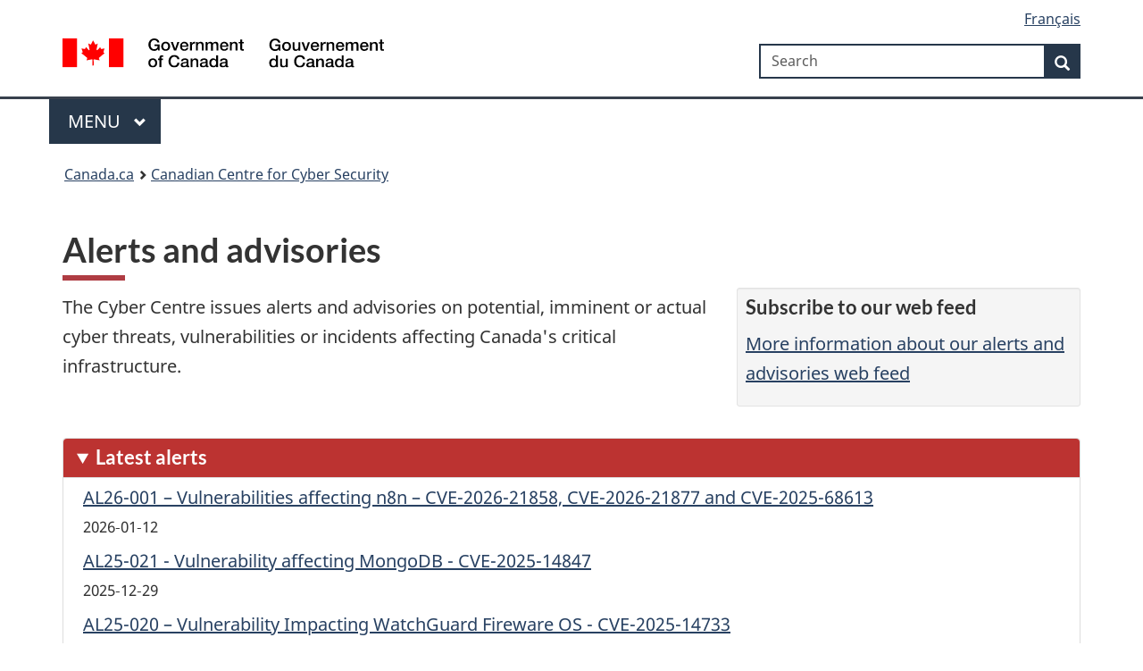

--- FILE ---
content_type: text/html; charset=utf-8
request_url: https://www.google.com/recaptcha/api2/anchor?ar=1&k=6LftgyMjAAAAAE1u4HiHsXhl8F04DSmRIVSaGrzJ&co=aHR0cHM6Ly93d3cuY3liZXIuZ2MuY2E6NDQz&hl=en&v=PoyoqOPhxBO7pBk68S4YbpHZ&size=invisible&anchor-ms=20000&execute-ms=30000&cb=ycrdnxhsar25
body_size: 48646
content:
<!DOCTYPE HTML><html dir="ltr" lang="en"><head><meta http-equiv="Content-Type" content="text/html; charset=UTF-8">
<meta http-equiv="X-UA-Compatible" content="IE=edge">
<title>reCAPTCHA</title>
<style type="text/css">
/* cyrillic-ext */
@font-face {
  font-family: 'Roboto';
  font-style: normal;
  font-weight: 400;
  font-stretch: 100%;
  src: url(//fonts.gstatic.com/s/roboto/v48/KFO7CnqEu92Fr1ME7kSn66aGLdTylUAMa3GUBHMdazTgWw.woff2) format('woff2');
  unicode-range: U+0460-052F, U+1C80-1C8A, U+20B4, U+2DE0-2DFF, U+A640-A69F, U+FE2E-FE2F;
}
/* cyrillic */
@font-face {
  font-family: 'Roboto';
  font-style: normal;
  font-weight: 400;
  font-stretch: 100%;
  src: url(//fonts.gstatic.com/s/roboto/v48/KFO7CnqEu92Fr1ME7kSn66aGLdTylUAMa3iUBHMdazTgWw.woff2) format('woff2');
  unicode-range: U+0301, U+0400-045F, U+0490-0491, U+04B0-04B1, U+2116;
}
/* greek-ext */
@font-face {
  font-family: 'Roboto';
  font-style: normal;
  font-weight: 400;
  font-stretch: 100%;
  src: url(//fonts.gstatic.com/s/roboto/v48/KFO7CnqEu92Fr1ME7kSn66aGLdTylUAMa3CUBHMdazTgWw.woff2) format('woff2');
  unicode-range: U+1F00-1FFF;
}
/* greek */
@font-face {
  font-family: 'Roboto';
  font-style: normal;
  font-weight: 400;
  font-stretch: 100%;
  src: url(//fonts.gstatic.com/s/roboto/v48/KFO7CnqEu92Fr1ME7kSn66aGLdTylUAMa3-UBHMdazTgWw.woff2) format('woff2');
  unicode-range: U+0370-0377, U+037A-037F, U+0384-038A, U+038C, U+038E-03A1, U+03A3-03FF;
}
/* math */
@font-face {
  font-family: 'Roboto';
  font-style: normal;
  font-weight: 400;
  font-stretch: 100%;
  src: url(//fonts.gstatic.com/s/roboto/v48/KFO7CnqEu92Fr1ME7kSn66aGLdTylUAMawCUBHMdazTgWw.woff2) format('woff2');
  unicode-range: U+0302-0303, U+0305, U+0307-0308, U+0310, U+0312, U+0315, U+031A, U+0326-0327, U+032C, U+032F-0330, U+0332-0333, U+0338, U+033A, U+0346, U+034D, U+0391-03A1, U+03A3-03A9, U+03B1-03C9, U+03D1, U+03D5-03D6, U+03F0-03F1, U+03F4-03F5, U+2016-2017, U+2034-2038, U+203C, U+2040, U+2043, U+2047, U+2050, U+2057, U+205F, U+2070-2071, U+2074-208E, U+2090-209C, U+20D0-20DC, U+20E1, U+20E5-20EF, U+2100-2112, U+2114-2115, U+2117-2121, U+2123-214F, U+2190, U+2192, U+2194-21AE, U+21B0-21E5, U+21F1-21F2, U+21F4-2211, U+2213-2214, U+2216-22FF, U+2308-230B, U+2310, U+2319, U+231C-2321, U+2336-237A, U+237C, U+2395, U+239B-23B7, U+23D0, U+23DC-23E1, U+2474-2475, U+25AF, U+25B3, U+25B7, U+25BD, U+25C1, U+25CA, U+25CC, U+25FB, U+266D-266F, U+27C0-27FF, U+2900-2AFF, U+2B0E-2B11, U+2B30-2B4C, U+2BFE, U+3030, U+FF5B, U+FF5D, U+1D400-1D7FF, U+1EE00-1EEFF;
}
/* symbols */
@font-face {
  font-family: 'Roboto';
  font-style: normal;
  font-weight: 400;
  font-stretch: 100%;
  src: url(//fonts.gstatic.com/s/roboto/v48/KFO7CnqEu92Fr1ME7kSn66aGLdTylUAMaxKUBHMdazTgWw.woff2) format('woff2');
  unicode-range: U+0001-000C, U+000E-001F, U+007F-009F, U+20DD-20E0, U+20E2-20E4, U+2150-218F, U+2190, U+2192, U+2194-2199, U+21AF, U+21E6-21F0, U+21F3, U+2218-2219, U+2299, U+22C4-22C6, U+2300-243F, U+2440-244A, U+2460-24FF, U+25A0-27BF, U+2800-28FF, U+2921-2922, U+2981, U+29BF, U+29EB, U+2B00-2BFF, U+4DC0-4DFF, U+FFF9-FFFB, U+10140-1018E, U+10190-1019C, U+101A0, U+101D0-101FD, U+102E0-102FB, U+10E60-10E7E, U+1D2C0-1D2D3, U+1D2E0-1D37F, U+1F000-1F0FF, U+1F100-1F1AD, U+1F1E6-1F1FF, U+1F30D-1F30F, U+1F315, U+1F31C, U+1F31E, U+1F320-1F32C, U+1F336, U+1F378, U+1F37D, U+1F382, U+1F393-1F39F, U+1F3A7-1F3A8, U+1F3AC-1F3AF, U+1F3C2, U+1F3C4-1F3C6, U+1F3CA-1F3CE, U+1F3D4-1F3E0, U+1F3ED, U+1F3F1-1F3F3, U+1F3F5-1F3F7, U+1F408, U+1F415, U+1F41F, U+1F426, U+1F43F, U+1F441-1F442, U+1F444, U+1F446-1F449, U+1F44C-1F44E, U+1F453, U+1F46A, U+1F47D, U+1F4A3, U+1F4B0, U+1F4B3, U+1F4B9, U+1F4BB, U+1F4BF, U+1F4C8-1F4CB, U+1F4D6, U+1F4DA, U+1F4DF, U+1F4E3-1F4E6, U+1F4EA-1F4ED, U+1F4F7, U+1F4F9-1F4FB, U+1F4FD-1F4FE, U+1F503, U+1F507-1F50B, U+1F50D, U+1F512-1F513, U+1F53E-1F54A, U+1F54F-1F5FA, U+1F610, U+1F650-1F67F, U+1F687, U+1F68D, U+1F691, U+1F694, U+1F698, U+1F6AD, U+1F6B2, U+1F6B9-1F6BA, U+1F6BC, U+1F6C6-1F6CF, U+1F6D3-1F6D7, U+1F6E0-1F6EA, U+1F6F0-1F6F3, U+1F6F7-1F6FC, U+1F700-1F7FF, U+1F800-1F80B, U+1F810-1F847, U+1F850-1F859, U+1F860-1F887, U+1F890-1F8AD, U+1F8B0-1F8BB, U+1F8C0-1F8C1, U+1F900-1F90B, U+1F93B, U+1F946, U+1F984, U+1F996, U+1F9E9, U+1FA00-1FA6F, U+1FA70-1FA7C, U+1FA80-1FA89, U+1FA8F-1FAC6, U+1FACE-1FADC, U+1FADF-1FAE9, U+1FAF0-1FAF8, U+1FB00-1FBFF;
}
/* vietnamese */
@font-face {
  font-family: 'Roboto';
  font-style: normal;
  font-weight: 400;
  font-stretch: 100%;
  src: url(//fonts.gstatic.com/s/roboto/v48/KFO7CnqEu92Fr1ME7kSn66aGLdTylUAMa3OUBHMdazTgWw.woff2) format('woff2');
  unicode-range: U+0102-0103, U+0110-0111, U+0128-0129, U+0168-0169, U+01A0-01A1, U+01AF-01B0, U+0300-0301, U+0303-0304, U+0308-0309, U+0323, U+0329, U+1EA0-1EF9, U+20AB;
}
/* latin-ext */
@font-face {
  font-family: 'Roboto';
  font-style: normal;
  font-weight: 400;
  font-stretch: 100%;
  src: url(//fonts.gstatic.com/s/roboto/v48/KFO7CnqEu92Fr1ME7kSn66aGLdTylUAMa3KUBHMdazTgWw.woff2) format('woff2');
  unicode-range: U+0100-02BA, U+02BD-02C5, U+02C7-02CC, U+02CE-02D7, U+02DD-02FF, U+0304, U+0308, U+0329, U+1D00-1DBF, U+1E00-1E9F, U+1EF2-1EFF, U+2020, U+20A0-20AB, U+20AD-20C0, U+2113, U+2C60-2C7F, U+A720-A7FF;
}
/* latin */
@font-face {
  font-family: 'Roboto';
  font-style: normal;
  font-weight: 400;
  font-stretch: 100%;
  src: url(//fonts.gstatic.com/s/roboto/v48/KFO7CnqEu92Fr1ME7kSn66aGLdTylUAMa3yUBHMdazQ.woff2) format('woff2');
  unicode-range: U+0000-00FF, U+0131, U+0152-0153, U+02BB-02BC, U+02C6, U+02DA, U+02DC, U+0304, U+0308, U+0329, U+2000-206F, U+20AC, U+2122, U+2191, U+2193, U+2212, U+2215, U+FEFF, U+FFFD;
}
/* cyrillic-ext */
@font-face {
  font-family: 'Roboto';
  font-style: normal;
  font-weight: 500;
  font-stretch: 100%;
  src: url(//fonts.gstatic.com/s/roboto/v48/KFO7CnqEu92Fr1ME7kSn66aGLdTylUAMa3GUBHMdazTgWw.woff2) format('woff2');
  unicode-range: U+0460-052F, U+1C80-1C8A, U+20B4, U+2DE0-2DFF, U+A640-A69F, U+FE2E-FE2F;
}
/* cyrillic */
@font-face {
  font-family: 'Roboto';
  font-style: normal;
  font-weight: 500;
  font-stretch: 100%;
  src: url(//fonts.gstatic.com/s/roboto/v48/KFO7CnqEu92Fr1ME7kSn66aGLdTylUAMa3iUBHMdazTgWw.woff2) format('woff2');
  unicode-range: U+0301, U+0400-045F, U+0490-0491, U+04B0-04B1, U+2116;
}
/* greek-ext */
@font-face {
  font-family: 'Roboto';
  font-style: normal;
  font-weight: 500;
  font-stretch: 100%;
  src: url(//fonts.gstatic.com/s/roboto/v48/KFO7CnqEu92Fr1ME7kSn66aGLdTylUAMa3CUBHMdazTgWw.woff2) format('woff2');
  unicode-range: U+1F00-1FFF;
}
/* greek */
@font-face {
  font-family: 'Roboto';
  font-style: normal;
  font-weight: 500;
  font-stretch: 100%;
  src: url(//fonts.gstatic.com/s/roboto/v48/KFO7CnqEu92Fr1ME7kSn66aGLdTylUAMa3-UBHMdazTgWw.woff2) format('woff2');
  unicode-range: U+0370-0377, U+037A-037F, U+0384-038A, U+038C, U+038E-03A1, U+03A3-03FF;
}
/* math */
@font-face {
  font-family: 'Roboto';
  font-style: normal;
  font-weight: 500;
  font-stretch: 100%;
  src: url(//fonts.gstatic.com/s/roboto/v48/KFO7CnqEu92Fr1ME7kSn66aGLdTylUAMawCUBHMdazTgWw.woff2) format('woff2');
  unicode-range: U+0302-0303, U+0305, U+0307-0308, U+0310, U+0312, U+0315, U+031A, U+0326-0327, U+032C, U+032F-0330, U+0332-0333, U+0338, U+033A, U+0346, U+034D, U+0391-03A1, U+03A3-03A9, U+03B1-03C9, U+03D1, U+03D5-03D6, U+03F0-03F1, U+03F4-03F5, U+2016-2017, U+2034-2038, U+203C, U+2040, U+2043, U+2047, U+2050, U+2057, U+205F, U+2070-2071, U+2074-208E, U+2090-209C, U+20D0-20DC, U+20E1, U+20E5-20EF, U+2100-2112, U+2114-2115, U+2117-2121, U+2123-214F, U+2190, U+2192, U+2194-21AE, U+21B0-21E5, U+21F1-21F2, U+21F4-2211, U+2213-2214, U+2216-22FF, U+2308-230B, U+2310, U+2319, U+231C-2321, U+2336-237A, U+237C, U+2395, U+239B-23B7, U+23D0, U+23DC-23E1, U+2474-2475, U+25AF, U+25B3, U+25B7, U+25BD, U+25C1, U+25CA, U+25CC, U+25FB, U+266D-266F, U+27C0-27FF, U+2900-2AFF, U+2B0E-2B11, U+2B30-2B4C, U+2BFE, U+3030, U+FF5B, U+FF5D, U+1D400-1D7FF, U+1EE00-1EEFF;
}
/* symbols */
@font-face {
  font-family: 'Roboto';
  font-style: normal;
  font-weight: 500;
  font-stretch: 100%;
  src: url(//fonts.gstatic.com/s/roboto/v48/KFO7CnqEu92Fr1ME7kSn66aGLdTylUAMaxKUBHMdazTgWw.woff2) format('woff2');
  unicode-range: U+0001-000C, U+000E-001F, U+007F-009F, U+20DD-20E0, U+20E2-20E4, U+2150-218F, U+2190, U+2192, U+2194-2199, U+21AF, U+21E6-21F0, U+21F3, U+2218-2219, U+2299, U+22C4-22C6, U+2300-243F, U+2440-244A, U+2460-24FF, U+25A0-27BF, U+2800-28FF, U+2921-2922, U+2981, U+29BF, U+29EB, U+2B00-2BFF, U+4DC0-4DFF, U+FFF9-FFFB, U+10140-1018E, U+10190-1019C, U+101A0, U+101D0-101FD, U+102E0-102FB, U+10E60-10E7E, U+1D2C0-1D2D3, U+1D2E0-1D37F, U+1F000-1F0FF, U+1F100-1F1AD, U+1F1E6-1F1FF, U+1F30D-1F30F, U+1F315, U+1F31C, U+1F31E, U+1F320-1F32C, U+1F336, U+1F378, U+1F37D, U+1F382, U+1F393-1F39F, U+1F3A7-1F3A8, U+1F3AC-1F3AF, U+1F3C2, U+1F3C4-1F3C6, U+1F3CA-1F3CE, U+1F3D4-1F3E0, U+1F3ED, U+1F3F1-1F3F3, U+1F3F5-1F3F7, U+1F408, U+1F415, U+1F41F, U+1F426, U+1F43F, U+1F441-1F442, U+1F444, U+1F446-1F449, U+1F44C-1F44E, U+1F453, U+1F46A, U+1F47D, U+1F4A3, U+1F4B0, U+1F4B3, U+1F4B9, U+1F4BB, U+1F4BF, U+1F4C8-1F4CB, U+1F4D6, U+1F4DA, U+1F4DF, U+1F4E3-1F4E6, U+1F4EA-1F4ED, U+1F4F7, U+1F4F9-1F4FB, U+1F4FD-1F4FE, U+1F503, U+1F507-1F50B, U+1F50D, U+1F512-1F513, U+1F53E-1F54A, U+1F54F-1F5FA, U+1F610, U+1F650-1F67F, U+1F687, U+1F68D, U+1F691, U+1F694, U+1F698, U+1F6AD, U+1F6B2, U+1F6B9-1F6BA, U+1F6BC, U+1F6C6-1F6CF, U+1F6D3-1F6D7, U+1F6E0-1F6EA, U+1F6F0-1F6F3, U+1F6F7-1F6FC, U+1F700-1F7FF, U+1F800-1F80B, U+1F810-1F847, U+1F850-1F859, U+1F860-1F887, U+1F890-1F8AD, U+1F8B0-1F8BB, U+1F8C0-1F8C1, U+1F900-1F90B, U+1F93B, U+1F946, U+1F984, U+1F996, U+1F9E9, U+1FA00-1FA6F, U+1FA70-1FA7C, U+1FA80-1FA89, U+1FA8F-1FAC6, U+1FACE-1FADC, U+1FADF-1FAE9, U+1FAF0-1FAF8, U+1FB00-1FBFF;
}
/* vietnamese */
@font-face {
  font-family: 'Roboto';
  font-style: normal;
  font-weight: 500;
  font-stretch: 100%;
  src: url(//fonts.gstatic.com/s/roboto/v48/KFO7CnqEu92Fr1ME7kSn66aGLdTylUAMa3OUBHMdazTgWw.woff2) format('woff2');
  unicode-range: U+0102-0103, U+0110-0111, U+0128-0129, U+0168-0169, U+01A0-01A1, U+01AF-01B0, U+0300-0301, U+0303-0304, U+0308-0309, U+0323, U+0329, U+1EA0-1EF9, U+20AB;
}
/* latin-ext */
@font-face {
  font-family: 'Roboto';
  font-style: normal;
  font-weight: 500;
  font-stretch: 100%;
  src: url(//fonts.gstatic.com/s/roboto/v48/KFO7CnqEu92Fr1ME7kSn66aGLdTylUAMa3KUBHMdazTgWw.woff2) format('woff2');
  unicode-range: U+0100-02BA, U+02BD-02C5, U+02C7-02CC, U+02CE-02D7, U+02DD-02FF, U+0304, U+0308, U+0329, U+1D00-1DBF, U+1E00-1E9F, U+1EF2-1EFF, U+2020, U+20A0-20AB, U+20AD-20C0, U+2113, U+2C60-2C7F, U+A720-A7FF;
}
/* latin */
@font-face {
  font-family: 'Roboto';
  font-style: normal;
  font-weight: 500;
  font-stretch: 100%;
  src: url(//fonts.gstatic.com/s/roboto/v48/KFO7CnqEu92Fr1ME7kSn66aGLdTylUAMa3yUBHMdazQ.woff2) format('woff2');
  unicode-range: U+0000-00FF, U+0131, U+0152-0153, U+02BB-02BC, U+02C6, U+02DA, U+02DC, U+0304, U+0308, U+0329, U+2000-206F, U+20AC, U+2122, U+2191, U+2193, U+2212, U+2215, U+FEFF, U+FFFD;
}
/* cyrillic-ext */
@font-face {
  font-family: 'Roboto';
  font-style: normal;
  font-weight: 900;
  font-stretch: 100%;
  src: url(//fonts.gstatic.com/s/roboto/v48/KFO7CnqEu92Fr1ME7kSn66aGLdTylUAMa3GUBHMdazTgWw.woff2) format('woff2');
  unicode-range: U+0460-052F, U+1C80-1C8A, U+20B4, U+2DE0-2DFF, U+A640-A69F, U+FE2E-FE2F;
}
/* cyrillic */
@font-face {
  font-family: 'Roboto';
  font-style: normal;
  font-weight: 900;
  font-stretch: 100%;
  src: url(//fonts.gstatic.com/s/roboto/v48/KFO7CnqEu92Fr1ME7kSn66aGLdTylUAMa3iUBHMdazTgWw.woff2) format('woff2');
  unicode-range: U+0301, U+0400-045F, U+0490-0491, U+04B0-04B1, U+2116;
}
/* greek-ext */
@font-face {
  font-family: 'Roboto';
  font-style: normal;
  font-weight: 900;
  font-stretch: 100%;
  src: url(//fonts.gstatic.com/s/roboto/v48/KFO7CnqEu92Fr1ME7kSn66aGLdTylUAMa3CUBHMdazTgWw.woff2) format('woff2');
  unicode-range: U+1F00-1FFF;
}
/* greek */
@font-face {
  font-family: 'Roboto';
  font-style: normal;
  font-weight: 900;
  font-stretch: 100%;
  src: url(//fonts.gstatic.com/s/roboto/v48/KFO7CnqEu92Fr1ME7kSn66aGLdTylUAMa3-UBHMdazTgWw.woff2) format('woff2');
  unicode-range: U+0370-0377, U+037A-037F, U+0384-038A, U+038C, U+038E-03A1, U+03A3-03FF;
}
/* math */
@font-face {
  font-family: 'Roboto';
  font-style: normal;
  font-weight: 900;
  font-stretch: 100%;
  src: url(//fonts.gstatic.com/s/roboto/v48/KFO7CnqEu92Fr1ME7kSn66aGLdTylUAMawCUBHMdazTgWw.woff2) format('woff2');
  unicode-range: U+0302-0303, U+0305, U+0307-0308, U+0310, U+0312, U+0315, U+031A, U+0326-0327, U+032C, U+032F-0330, U+0332-0333, U+0338, U+033A, U+0346, U+034D, U+0391-03A1, U+03A3-03A9, U+03B1-03C9, U+03D1, U+03D5-03D6, U+03F0-03F1, U+03F4-03F5, U+2016-2017, U+2034-2038, U+203C, U+2040, U+2043, U+2047, U+2050, U+2057, U+205F, U+2070-2071, U+2074-208E, U+2090-209C, U+20D0-20DC, U+20E1, U+20E5-20EF, U+2100-2112, U+2114-2115, U+2117-2121, U+2123-214F, U+2190, U+2192, U+2194-21AE, U+21B0-21E5, U+21F1-21F2, U+21F4-2211, U+2213-2214, U+2216-22FF, U+2308-230B, U+2310, U+2319, U+231C-2321, U+2336-237A, U+237C, U+2395, U+239B-23B7, U+23D0, U+23DC-23E1, U+2474-2475, U+25AF, U+25B3, U+25B7, U+25BD, U+25C1, U+25CA, U+25CC, U+25FB, U+266D-266F, U+27C0-27FF, U+2900-2AFF, U+2B0E-2B11, U+2B30-2B4C, U+2BFE, U+3030, U+FF5B, U+FF5D, U+1D400-1D7FF, U+1EE00-1EEFF;
}
/* symbols */
@font-face {
  font-family: 'Roboto';
  font-style: normal;
  font-weight: 900;
  font-stretch: 100%;
  src: url(//fonts.gstatic.com/s/roboto/v48/KFO7CnqEu92Fr1ME7kSn66aGLdTylUAMaxKUBHMdazTgWw.woff2) format('woff2');
  unicode-range: U+0001-000C, U+000E-001F, U+007F-009F, U+20DD-20E0, U+20E2-20E4, U+2150-218F, U+2190, U+2192, U+2194-2199, U+21AF, U+21E6-21F0, U+21F3, U+2218-2219, U+2299, U+22C4-22C6, U+2300-243F, U+2440-244A, U+2460-24FF, U+25A0-27BF, U+2800-28FF, U+2921-2922, U+2981, U+29BF, U+29EB, U+2B00-2BFF, U+4DC0-4DFF, U+FFF9-FFFB, U+10140-1018E, U+10190-1019C, U+101A0, U+101D0-101FD, U+102E0-102FB, U+10E60-10E7E, U+1D2C0-1D2D3, U+1D2E0-1D37F, U+1F000-1F0FF, U+1F100-1F1AD, U+1F1E6-1F1FF, U+1F30D-1F30F, U+1F315, U+1F31C, U+1F31E, U+1F320-1F32C, U+1F336, U+1F378, U+1F37D, U+1F382, U+1F393-1F39F, U+1F3A7-1F3A8, U+1F3AC-1F3AF, U+1F3C2, U+1F3C4-1F3C6, U+1F3CA-1F3CE, U+1F3D4-1F3E0, U+1F3ED, U+1F3F1-1F3F3, U+1F3F5-1F3F7, U+1F408, U+1F415, U+1F41F, U+1F426, U+1F43F, U+1F441-1F442, U+1F444, U+1F446-1F449, U+1F44C-1F44E, U+1F453, U+1F46A, U+1F47D, U+1F4A3, U+1F4B0, U+1F4B3, U+1F4B9, U+1F4BB, U+1F4BF, U+1F4C8-1F4CB, U+1F4D6, U+1F4DA, U+1F4DF, U+1F4E3-1F4E6, U+1F4EA-1F4ED, U+1F4F7, U+1F4F9-1F4FB, U+1F4FD-1F4FE, U+1F503, U+1F507-1F50B, U+1F50D, U+1F512-1F513, U+1F53E-1F54A, U+1F54F-1F5FA, U+1F610, U+1F650-1F67F, U+1F687, U+1F68D, U+1F691, U+1F694, U+1F698, U+1F6AD, U+1F6B2, U+1F6B9-1F6BA, U+1F6BC, U+1F6C6-1F6CF, U+1F6D3-1F6D7, U+1F6E0-1F6EA, U+1F6F0-1F6F3, U+1F6F7-1F6FC, U+1F700-1F7FF, U+1F800-1F80B, U+1F810-1F847, U+1F850-1F859, U+1F860-1F887, U+1F890-1F8AD, U+1F8B0-1F8BB, U+1F8C0-1F8C1, U+1F900-1F90B, U+1F93B, U+1F946, U+1F984, U+1F996, U+1F9E9, U+1FA00-1FA6F, U+1FA70-1FA7C, U+1FA80-1FA89, U+1FA8F-1FAC6, U+1FACE-1FADC, U+1FADF-1FAE9, U+1FAF0-1FAF8, U+1FB00-1FBFF;
}
/* vietnamese */
@font-face {
  font-family: 'Roboto';
  font-style: normal;
  font-weight: 900;
  font-stretch: 100%;
  src: url(//fonts.gstatic.com/s/roboto/v48/KFO7CnqEu92Fr1ME7kSn66aGLdTylUAMa3OUBHMdazTgWw.woff2) format('woff2');
  unicode-range: U+0102-0103, U+0110-0111, U+0128-0129, U+0168-0169, U+01A0-01A1, U+01AF-01B0, U+0300-0301, U+0303-0304, U+0308-0309, U+0323, U+0329, U+1EA0-1EF9, U+20AB;
}
/* latin-ext */
@font-face {
  font-family: 'Roboto';
  font-style: normal;
  font-weight: 900;
  font-stretch: 100%;
  src: url(//fonts.gstatic.com/s/roboto/v48/KFO7CnqEu92Fr1ME7kSn66aGLdTylUAMa3KUBHMdazTgWw.woff2) format('woff2');
  unicode-range: U+0100-02BA, U+02BD-02C5, U+02C7-02CC, U+02CE-02D7, U+02DD-02FF, U+0304, U+0308, U+0329, U+1D00-1DBF, U+1E00-1E9F, U+1EF2-1EFF, U+2020, U+20A0-20AB, U+20AD-20C0, U+2113, U+2C60-2C7F, U+A720-A7FF;
}
/* latin */
@font-face {
  font-family: 'Roboto';
  font-style: normal;
  font-weight: 900;
  font-stretch: 100%;
  src: url(//fonts.gstatic.com/s/roboto/v48/KFO7CnqEu92Fr1ME7kSn66aGLdTylUAMa3yUBHMdazQ.woff2) format('woff2');
  unicode-range: U+0000-00FF, U+0131, U+0152-0153, U+02BB-02BC, U+02C6, U+02DA, U+02DC, U+0304, U+0308, U+0329, U+2000-206F, U+20AC, U+2122, U+2191, U+2193, U+2212, U+2215, U+FEFF, U+FFFD;
}

</style>
<link rel="stylesheet" type="text/css" href="https://www.gstatic.com/recaptcha/releases/PoyoqOPhxBO7pBk68S4YbpHZ/styles__ltr.css">
<script nonce="GLl3bKgcCoXJ0YDs1tNwAg" type="text/javascript">window['__recaptcha_api'] = 'https://www.google.com/recaptcha/api2/';</script>
<script type="text/javascript" src="https://www.gstatic.com/recaptcha/releases/PoyoqOPhxBO7pBk68S4YbpHZ/recaptcha__en.js" nonce="GLl3bKgcCoXJ0YDs1tNwAg">
      
    </script></head>
<body><div id="rc-anchor-alert" class="rc-anchor-alert"></div>
<input type="hidden" id="recaptcha-token" value="[base64]">
<script type="text/javascript" nonce="GLl3bKgcCoXJ0YDs1tNwAg">
      recaptcha.anchor.Main.init("[\x22ainput\x22,[\x22bgdata\x22,\x22\x22,\[base64]/[base64]/UltIKytdPWE6KGE8MjA0OD9SW0grK109YT4+NnwxOTI6KChhJjY0NTEyKT09NTUyOTYmJnErMTxoLmxlbmd0aCYmKGguY2hhckNvZGVBdChxKzEpJjY0NTEyKT09NTYzMjA/[base64]/MjU1OlI/[base64]/[base64]/[base64]/[base64]/[base64]/[base64]/[base64]/[base64]/[base64]/[base64]\x22,\[base64]\x22,\x22fl5tEwxoGUcvw5PChy8bw7LDj2/Dj8OGwp8Sw63Cn24fKhfDuE8FLVPDiA0lw4oPICPCpcOdwo7CtSxYw41Pw6DDl8K+wpPCt3HCisOIwroPwofCtcO9aMK7Kg0Aw78LBcKzW8KvXi5IWsKkwp/CkT3Dmlplw7BRI8KNw5fDn8OSw5l5WMOnw5zCg0LCnn4UQ2Qgw7FnAkfClMK9w7FCIihIRVsdwptFw4wAAcKTHC9VwowCw7tieQDDvMOxwrp/w4TDjmZkXsOrVm1/SsOfw5XDvsOuEsKnGcOzfsKww60bH1xOwoJAG3HCnT7CvcKhw64EwqcqwqsGMU7CpsKYTRYzwqrDsMKCwoklwpfDjsOHw6h9bQ4Fw5gCw5LCjMKtasOBwo9hccK8w5pLOcOIw7hwLj3CkH/Cuy7ClMKoS8O5w4TDqyx2w7U9w40+wqxSw61Mw5J2wqUHwoPCuwDCgjTCigDCjn5iwotxdMKwwoJkFThdER8ow5NtwqUlwrHCn0FAcsK0eMK0Q8OXw6/DsWRPK8OIwrvCtsKDw6DCi8K9w7fDk2FQwrgvDgbCt8K/w7JJNsKaQWVmwoI5ZcOewpHClmsswqXCvWnDosOaw6kZKSPDmMKxwq8QWjnDqMOKGsOERsOVw4MEw44XNx3Dr8O1PsOgGMOSLG7Dp0Mow5bCv8OaD07CpGTCkid1w7XChCETHsO+McOwwpLCjlYXwrnDl03Di3bCuW3DjVTCoTjDssK5wokFVcK/[base64]/ChnlPYsKNwqDCn8OjEQ9wCMOsw7liwp3CnsKsL17Cu2LCusKgw6FRw4jDn8KJZ8KXIQ/DjMOsDEPCtcOhwq/CtcKvwp5aw5XCpsKuVMKjQMKrcXTDusOqasK9wqk2Zgx/w4TDgMOWB2MlEcOnw7AMwpTCrcOJNMOww4kPw4QPR2FVw5dsw658Jz5Aw4wiwqDCpcKYwozCrMOjFEjDnUnDv8OCw7Qmwo9bwowTw54Xw5RDwqvDvcOFWcKSY8ObYH4pwrLDgsKDw7bCgcOlwqByw7DCt8OnQxkoKsKWKsOvA0ckwrbDhsO5DMODZjwyw4HCu2/CmUJCKcKjRSlDwpXCucKbw67DuX5rwpE/wrbDrHTCoTHCscOCwo/CqR1MasKQw7/CvibCpjEKw4l7wrnDvMOMLw1Gw6g/woDDisObw5FuKUbDnMODWMOMA8K/C0g+Sw4+FsObw4QJWyvCusK2dcKGUMKAwo7CssOhwoJLHcK5J8K4YEpie8KbbMKsAsO9w6YyKcOXwoHDiMOeTlPDpVHDkMK8FsOKwq5Cw4PDmMOQw4/Cj8KRUkLDisOoJ0DChMKWw6LCocKyeEbCgcKASsKlwpsDwoTCssKyVRDDv1VQXMK1wrjCuirCs2hzen/DgsKKGW/CjkzCssOfPB8KR0jDkyTCu8KoIAjDqV/Dg8OhVsOrw4U3w5jDjcKWwpBIw4DDmTkSwovClCrChiLCqMOKw4sMWDvCt8KwwovDkCjDtcOlPcOrwqEgFMKXMkfChMKmwqrDrkzCgExOwo5hKnkZLENjwrwswr/ChVUFNsKRw6xWScK3w5TCjsObwpTDkRESwrgmw68jw5lUZgLDhzUSKcKGwoPDhRLDhRN4EX/ClcOPIsO2w7PCkl3Chk9gw7oLwq/CuD/DnBLCnsO3AcOewoQ5Fn3CpcOaIcKxPcKjd8OkfsOMSsKFw63Co3JNw412SEB4woF5wqQwDAoMNMKFMsOmw77DmsKuMnXCsTIUbT3DixDCv1XCosOZecKUUF/DvAFGacKUwpnDmsKHwqY8S1dNwq0bZQrDg3FPwrdWw7NYwoTCqHvDmsO7wo3DjxnDg0hewq7DqsKYY8OyNHbDoMOBw4ABwrnDo0AUVsKSMcKRwpNYw55+wr91I8OnSR8/wp3DocO+w4DDik/CtsKawr0nw4oaeGEYwoI3NmdqfcKYwoPDtC7CucOQLMOswp9dwrLDuUFmwqXDvsOTwpRGK8KLc8KTw6Iww77DpcKjWsKRNA9dwpMHwp/DhMOjNsOdw4TCjMKowo/DmAMGfMOFw7UEaH01wpzCsBbDoR3Cr8K+dGvCuybCtsKmCjJWeB4eXcKfw4Jxwp1UBg3DsmgxwpbCkXtEw7PCiCfDqMKQcTx+w5kkbnRlw5pmQMOWLMKRwqU1PMOgKXnCt3YKbwTDicOhUsKXFndMa13Du8KMLgLDqiHClyTDmzsBwpLDr8KyfMK2w4HCgsO2w4/DgGIYw7XCj3XDlg7CiSttw7oIw5bDmsOxwpjDmcOnTsKNw5TDk8ODwrzDiWFUQz/[base64]/DknFUwqdRw4/[base64]/CrDfDtcKIEsOnwqJaHiPCvhvChy5Zw6TDglrDi8K/w7dTCiBHH1xVKBstNMOPw70cVVTDo8Ogw5PDsMOtw6LCiGvDu8KYw5bDrcOQw5FSRnTDtUsKw4zDt8O0EsOhw6TDgBXCqkQjw7khwptgbcOEwoXCt8KkVjhzKC/DmBd8wrDDocKAw7AncHXDhhMSw5xjGMO5wpbCpDIYwqF1BsOEw4k9w4cZdToSwqoLMEQySSLDl8Ozw7Q9wojCm2BHW8KvRcK+w6RQKjDDnggCw6N2R8OTwoZ/[base64]/[base64]/DhMKWPDwET0NAwpLCm8OtFsKTw74gw5tWRHN3I8KeAsKEwrHDnMK9PsK6w7U6wqvDvCXDn8OCwovDq0JFw5Ejw47DksK0JVQFOMO4AMKrLMOHw45cwqwNFwDCgyp7S8O2wolqwqbCtBjDvCnCqj/CuMOKw5TCoMOQPEw/KsOmwrPDtcOlw4nCjcOSAlrCiX/Dp8O5WMK5w79ww6LChcKawoIDw4t5JG4rw7PCmcKKLsODw4NEwoTDlHnCk0vCt8Omw6HDuMKAeMKSwqQ3wrbCt8Oewqttwp3CuS/DrRDDskA9wobCqlbCuh18dsKwHcOww4YDwo7DnsOIEcOhOARXKcORw7zDp8K8w6PDlcKGwo3CtsOoasObQzfChRPDgMOJw6nDocOzw5/ChMKQPsOHw6IwTE11M0PDoMKhasKSwqppwqVYw6HChsONwrQMwrvDr8KjesO8w7xEw6wGNcOwZRDCv1TCmH9Qw5rDvsK4FT3CgFASb2PClcKMTMO5wrxyw5bDiMOrCQFWGMOnNn1iUcK8Y3zDuzt+w4/CtFpawp/ClEvCnD0fwrELwoDDk8ODwqfCjyYLbMOLf8KRUi1deTzDgRTCgsKQwpXDpztKw5PDisKRGMK7LsKMecKawrXCpkLDkcKZwpxBw500w4rDrz7DvTs2KMO/w6LCuMKJwoU3OsOmwr3Cl8ObNBHCsCbDtCXDh3wPcHrDhsOhwpQRDD/DhnIxagMBwqt1w6vCsit1ccOGwrh7fsKeVzg1wqItZMKRwr4bwp9KMkpaVsOuwptNdEzDlsKMFsKYw4V7BMOEw55VLTbDiXrDjEXDkhLCh1plw60zHMO6wpgjwp16QG3CqsO/FMK5w4jDl3/Dsgtvw7DDqV7DtV7CvMOiw6vCrDcybnPDqsO9woVVwr1HJsKNHGHCusKlworDoA4NAnzChcOmw6lWAVzCtcOswrRdw6/CusOWVFJAbcKuw71xwo7DjcOaYsKow5XCssKbw6BgUjtGwqTCiw7CpsKUwrTDpcKDPsOUwqfCkmh0w7jCgyMCwr/CsSsrw6stwo7DmDsUwrY7wpPChsOcJibDh0bCqxfChDs9w63DkkPDgBvDsETCuMKWw6rCrUEwVMOGwpLCmTBGwrHDpQDCgiDDucKYe8KBJV/CgMOPw6fDiG/DtgEPwoREwoDDgcKeJMKkVsO7W8OAwoZew55Nwq0UwrQWw6zDtFbDscKJwpTDsMOnw7TCh8Oxw59mPS/Ctkd/wq0GN8OEwppbe8ODRAZQwoY1wp1NwoPDmD/DoE/Dm0LDmF0eUSpxMcKoUyrCm8KhwoZwKcOyDsOJw7LCqkjCo8OhRsO3w5kzwpgBExUbw5BFwrQRLMO0Z8K1b0p9wrPDhcOXwpLCj8KTDsOqw73DrcOkWsKSWEzDvTHDpxfCvDfDq8OgwqfDg8Osw4jCiCRhPi4zL8KXw4TCkSZ+wqBlYy/[base64]/Dq0rCssOdwq8cDsO9wpDDqMKLdh3Dj8KpFmvCvzd6wr7CvR5Zw6N0wpc/w7EHw4TDmsO4AsKSw6x0QAM9UsOWw65CwoM6YjxfNA7DkBbCimtuw5/DqwpqM18Tw5xnw7TDl8Oqb8K2w6zCu8KTK8KiL8OlwrAMw6zCm1JawoFZwolnDMOTw4HCnsOmeETCo8OIwqIFMsOhwqPCpcKRD8O/wqVkbwHDikQhwovCoxDCjcKiN8OEKzxPw6HCmwYEwq16TsKhPlfDmcK8w7M4wq/Dt8KbTcKiw7obOsKsFsOxw7szw61iw6TCicOPwrolw6bCi8K6wqzDpcKqHsOuw4wrcVVQZsKfRl/CgnnCuhTDq8OvfHYBwqlmwrEvw5bClDZjw5XCo8Oiwod/G8O/wpfDiB8nwrQiUGfClkxcw5R2SkAJBgvCunx8OEVrw7BHw61Pw6DCjMO6wqnDo2jDmBJZw4TChV9jbjLCmcOUdztKw6djHxXCksO/w5XDumHDqMOdw7BWw7zCt8OuKMK3wroiw4HCqcKXcsKbVMOcw7bCowXDk8OoR8Kqwo9gw4hCO8OTw5Ecw6caw6zDt1TCqW/DlR1uSMKKYMKjGMK0w5wBR2siAcKYNSnCkzx7WcKpw6BLKiQbworCtnPDu8KdbsOMwqfDli/DvsOdw7PClHoUw5jCl0DCtMO4w7ctacKTOsOyw6HCsGhMCsKvw6M1IsOww6thwoVqd3BawqDDncO+wpA0VsKKw5/ClyRBYMOtw7I1NMKzwqVTFcO8wprDkjXCpsOQCMO1cELDuRRKw63DpmPDuWMKw5VtSktOWj12w75uZgNYw5XDmF1sO8KFSsK9OFxIFBfCtsK8woQSw4LCok4Fw7zCrjApS8KdcsOkNwzCiGDCosOrB8KDw6rDk8OYGMO7ecK5LkZ/w7F9w6XCuSxgKsO1wowfw5/DgMKSD3PDh8OawpFvdHnCmyZPwqPDn1TDlsObJ8O6b8OkcsODHzjDn0UCScKpccOFwpnDgElvbMOnwqVOMlrCoMKfwqrCjMO+R0Nlw5nColnDgkAlw6YmwohewpXCsE48w74kw7ERw5TCgcOXwpdfEVF/ZV5xHnLDozvCg8Oew78/w4FYCMODw4tmRjp6w5AEw5XDmcKJwqJvWlLDicK+A8OrPMKnw7zCoMOIBFnDhQYofsK5O8OJwoDCgnE2CgQfHcOZd8KbHMKgwqc5wqPDlMKtAj/CuMKnwopIw5Y7wqXCkEw4w6oHeSchw4PCkGEDL3snw7PDk1o5eknDscOabALDnsO8woJLw7BbbsOqehBGecOtEll/w7dJwrktw4XDkMOrwpwPASRWwrdDO8OSwr/CuW15dztow7cLJV/CmsKzwoNgwoQAwqPDvcKdwr0bwpNewobDgsKdw6TDrH3Dn8KragFGAVFBwqdFwqREdsOhw4vClVMtODLDpMORwptQwrIqZ8Kxw6t3eyrCnA1cwogtwovCvHXDmSFow67DonfCliXCjMO2w5ELNykBw5djE8KqIMOdwrDCjGLDo0rCmBPCjMKvwovDtcKqa8O1LsO/w79ew408D3RjOMOdN8O/wrgRZXZCLFoDNcKqKVlnSBDDu8OdwoYEwpRcVgzCucKaJ8OfTsKGwrnDmMK/GnI1w5LCniFtwr5DJ8KtVsKiwqHCp27CsMOtUsO6wq9Dbg7Ds8Ocw6A7w48Ywr/Ck8OVT8K/bSpTRMKGw6jCosO7wo0dbsOOw6bClsKoQk95Q8KIw40jw6ILd8Otw7Uow688AsORw6Eyw5BSI8OcwrIqw7zDsirDu2HCuMKsw48gwrvDjBXDqVpqbMK7w7F2wprCvcK1w4XCo1PDpsKnw5pWQTzCtsOBw4LCoV3CicO7wrTDnADCj8KtY8O/eWsvElPDiR7CtsKRaMKfFsK1TGFhRw1Yw6QzwqbCmMK0O8OBNcKsw54jQTx9wqZcDxvCkEteakXCjRbCgsK4wpfDgcOow5xODG3Du8K2w4PDlW8ywqEdLMKOw77DlgTCrX9ON8KCw6MgMgcKLMOeFMK2GRvDswvClDg5w7/CjGFlw5DDlA5Tw7rDhA4/[base64]/Dpgs0e8K9OMO+blsMcMOZwphhwpoZXyrCosO6cGFxJsOgwq3CvS5iw7NyPH8iGRDCsmLClcKIw6zDqcKuODXDlcOuw6LDtcKtdgNGKgPCn8KUb0fCgC49wphfw6R4F1fCocKdwp0LODA6JMKGwoNPSsKowpl8GUQmGmjDv0l2dsOrwrE/w5bCoGPDuMO4wrV9QMKIWmFrD34+woPDiMOARcKWw6HCniERZU/Ch08mwqBuw63CrUJFFDQxwoLDrgMQcnIXJMORJMO7w7sVw43DmgbDmSJlw5rDnXEHwpXCiEU4I8OPwrN6w6rDgcOCw6DCv8KOccOaw5TDn3UjwodRwpRMM8KYEsK8wq0xCsOrwrckw5A9SsOLwpIEIyrDj8O2wq8lw5ASE8K8K8KSwrjChcOTahNnVybCtx/ClwnDnMKka8OHwrvCmcOkMVMvHA/CkSoUK2JiP8KCw4hrw6g5cDAYIMOOw5wjY8K5w4xHWMOGwoMvwrPClXzCuAQASMO/[base64]/wrzCsAcnw6AMw77DgsOiPMKIw7zCqsKgTsO8PQx4w79xwpFYw6PDtzvCrcO0Hz0Kw5jCmcKlUQIjw4DCkcOWw78qwoLCn8Obw4HDnih/dFPDiAoNwrPDp8KmLDfDscOyZMKvEsOUwp/DrzFZwp3CsU0uE2vDosOld2dKeB5EwpNbwpksVsKPVMKhUwdeGizDlMOQejEHwpIPwq9ATcOPTnEZwrvDjXtlw4vCu0xawpLCjsKzU1B+FWxBFR9Aw5/DscK7w6UbwrnCiBnCnMKAAMKJdQ/DjcORIcKJwqHChgLCpMOLTcKxVGLCpznDs8OEKzTCgybDnsKLfcKfAnkMWHdnJ0/CjsKhw4kAwrR9Ii0+w7jCp8K6wpPDscKWw7fDki8/CcOpJAvDsA9Cw5/Cs8OqYMOgwoXDjCDDiMKFwqp1E8KVw7DDrMOBSRcIO8KCw77CrXIrYl40w7/DjMKLwpIgfi/CgsKHw5TDu8OywoHDnSwgw5tAw7LDgTDCqcOob31XeXYfw4AZIsKpw4UpW1jDjcOKwp/DqVA4QsK/JsKGw70Fw6VqJcKaHVnDiggZeMKew75tw44uXnU7wq0eV0LCnATDoMKGw71jD8KpeGnDlMOqw4HCkxTCqMOWw7LDucOxWcOdc07CoMKlw6LDn0RcdjjDp0DCl2DDpsOjKAYqQ8KYYcOfbVd7Cm4XwqlORSvCvHZXK2JPB8O0RDnCtcKRwpHDngYyIsOwSw/CjRTDkMKxCHRxwrNwEVHClno9w5nDuTrDrsKIdAvCqsKew4QZOMOfD8O/M2TDkmAswrrDuUTCpcKjw6PCk8KVZUM8wq51w6poG8OYAMKhwq7CriEew6bCrR0Ww7zDiVzDu198wqFabsOrSsOtwqkUAkrDjyxJc8KdJTXCqsKrw6B7wpRMw54owqnDpsK3w6/DglDDn1AZIMOFTWB8ZmLDplh5wovCqSvCt8OlMRghw5MRA2NEw5zCgMOKIU/Cn2E2TcOJDMK2FsOqSsObwpZ6wpXDsztXEETDmz7DnGfCmntkfMKOw7wZJMO/[base64]/wodTIUJnw7XChSBnQMOARcOgZMOSwoICe8Khw5HCuC4fGhMtYcO7GcK0w6QON2rCqFwmMMK5wpHDkVHDtz19w4HDtz3CnMKVw4rDlAg/cFZKCMO6wqYVD8Kowp/DsMKDwqfDlEA6w6hxL0ReJMKQw43CpVZue8KUwrnDl0Z2Oj3CijhEGcKkA8O0FAfCn8OaMMK4wqgcw4fCjy/DmFFBNjoeLXHDlcKtG2XDnsOlG8KZHTh1PcKZwrF0fsK4wrRAw5/CvkDCnMObOT7ChRjDjknDpsO2w5hqacOTwp3DqcOGF8OGw5LCkcOswpdfwqnDm8ORIzsWw7LDl3E6PQzCiMOrF8O3DyU8TsKGPcK8T1IWw6URExLCsBvDqX3ChcKPFMOQP8OIwp9EcBNvw7FITMOoTQB7D2/DkMK1w6c1OjlywqNew6PDhRfDqcOYwpzDnHM4DTkiV1c/wpRrwq9xw5sHOcOzAcOIbsKfDEtWL3DDrCMaJsK3SBYhw5bCoTVSw7HDr2LCqDfDvMKOwpXDocO7FMKSQMO1GivDojbCmcOfw6/Ds8KeAAHDp8OcUcK5wprDjBHDpsK3ZsOqEUZdaQd/J8OdwqXCnH/CjMO0LsKjw63CrhrDvcOUwrAdwrN0w6YxEMOTJj7Dh8Kyw6XCk8Ovw7UEw5EMeBrCj1s/X8KNw4/CoWfDpMOgTsO7dcKpw7Viw7/DvVrDlEpyEsKmXcOrUElJMMKZU8OdwrAyGsOSUnzDo8KRw6/DmMKKTUXCsEooZcKDL0XDssO+w49Gw5Q7OT8lZMK9OcKTw4nCuMOBw4XCuMOWw7TCoVXDhcK8w55cPhrCtGLCpcO9UMOnw7/[base64]/wrgWw7zDl8OTw74YTQDCpz8Fwrgbw7XDvMOdwp0JJFkVwotJw5DDqwzCucO+w6F5w758wrdbW8O6w6rCo3RRwoY+GH04w67DnHzCnSBMw6UYw7TCiELCoAHDuMO/[base64]/w7laAWE8X8Klw5LCnWfDqEHDiknDnMOzwqJywrUswovCqX4qL19Xw4tyfDDCqwYeThzClBfCtzduBB9VG1DCtcKnLcO+b8O5w6HCszvDisKdLcOJwqdpX8O+f1rCvcK8CFNgL8KYNUjDocOgcDLCj8KYw4DDisOmXMKXMcKGcnpCAR7Du8KAFDnDncK0w4/ChcO8Xw/CrSk4EcKRE1LCvcORw4YsKsK3w4BmCcKnPsKRw7XDpsKcwrfCrsK7w6hub8KIwoIXBw5xwrnChMOZMBJgaCdxwpANwphEZsOMUMK4w5ZxDcKlwrYvw5pwwpHCtiZXwqZVwocoYm9Rwp/Ds1JcbcKiw55qw7pIw4tLM8KEw7PCnsKMwoM5ZcO1BXXDpBHCtcORwqrDoH3CpmnDscOQw7PCs2/CvCnDszXDosKZwqzDhcOBSMKvw4QlecOCesKiFMOIDsK8w6ccw48xw4zDqsK0wr5HO8O2w6jDohlVeMKHw59Mwoxtw79Aw61yYMKGDsOTJcKoLB4GZBxaWg/DrUDDv8KqEMKTwrFPMBsBHcOxwozDkgzCglZjDMKLw7PCvcO5woXCrsK7LcK/w7HCqSLDp8K6wpLDnzU/CsKYwqJUwrQFw7l3wocbwpZfwqN2X385GcKKZMOGw59JQsKBwprDq8KXwq/[base64]/CpXUGwocHTMKMHMOIwqrDrzwmw5vCuMKYZcK8wqwuw7gkwpHDuS1WBQ7Cm3TCk8KFw57Co2TCtGoaYS4PMsKKw7JfwqXDr8OqwrPDt3zDuFU0w5FESsO4w6HDkcO2w6DChTMPwrFHH8Krwq/CkcOHd30+wp03LcOveMKew7UmZTjDrkEdw4bCssKHYFAicHfDjcKhCsOQwpHDnsK5IMK/[base64]/[base64]/CpHp/wopNUTHDmcKuw5TDm27DsMOwwpUNw6wRNV7CiW0BdFzCinXCqcKeGMOxEMKkwpnCq8OewrRtLsOsw5hJbWzDicK+fCvCkTxMC3rDi8OAw6XDgcO/woAtwrHCnsKFw5Few5xPw4A0w4vDpS4Wwrg5wrsJw6EuP8Kyc8KUc8K/w4xiIMKowqdZTsO1w7sxw5dIwpQBw4zCncOBBcO1w43ClTI4wq5uwps/Zg9kw4TDgcKrwqPCuh3DnsOEKcKUwpocE8Ouw6dyY0jDlcOfwprCh0fCqcKMKMOfw6PDpUfDhsKWwoATwrHDqRNAQSMNe8Otwqs7wqjDrcKOVMOdw5fCucKfwoPDq8OSbwB9DsKaDMKUSyo8C0/CnCV5wqc3agnCgMO9F8K3d8KjwpsXwqvCrz5Zw6zCvMKwfsK5CwPDssK+wolJciPCvsKHaUxJwogmd8Kcw7kcw6jCpwLCjy3CjAPCncOzNMKhw6bDjATDicOUwpDDmlV1aMKfJcKiw6XDrkvDrMKFaMKbw57CvcKeIkJUwrLCoVHDiT7DkEJiW8O2VXRsNcKyw5/CusKlZU7ChwLDlnXCisKww6JRwpw9c8KCw7fDssONw6g6woNnXcOyKF9+wp8tehjDicO9esOew7PCs0gJGg7DqgrDr8Kaw4HCjsOSwq/DtyIBw53DihvCrMOqw69MwpvCrgJ6R8KACcOsw5HCocOvKQLCsnIKw6rCkMOiwpJxw6HDp3bDicKrfykiIhcIbTQyUsK/w5bCs3pXZcO4w5ceD8KHKmbCicOcwqbCpsOvwq9KPmYnA15oTFJIc8O9w5AKFwXCh8O5L8O0w4w7VXvDtBfCv3PCm8KHwo7DuEVDVU9Dw7N4KnLDsV9hwosOQMK1w4/DsUTCp8K5w4lQwqDDs8KLbsK2JWXCpsOlwpfDr8OgV8Ocw5PCv8K/[base64]/JgrDnTpzDMO5W2PCvcK8PkXDgsKXAcKjwr1zwp3DgAvDj1HCmTzCsX/[base64]/CpMKjccOQw6PCuQFRwpNGwrA5DynDlcO8JcKrw6xbIm85Nx9Sf8KYJCUeVH7DpmQKRxQiwq/CozXDkcKFw6zDjcOUwowmIizCjsKDw5EVXWfDuMOCUDlYwoAgWGhALsKow7HCqMKPw70Kwqo1Rw7DhW5sAMOfw6ZGe8Oxw7ECwrAsdcOLw7NwCy8kwqZ5YMKLwpd9wr/CvcObO3bCusOTQht/wrolw4FHBAjCmMO1bX/DlQhLMxQjWAA4wqF3YhTDkwnCs8KJICp1KMK0P8KAwplzRkzDpG3CsVoTw54uQlLDn8OQwobDiivDj8OzXcK7w7wGTjpWBBjDlSUAwqrDp8OXDTrDsMK6EBl7M8OGw7zDqsKnw7rCgRHCqMKcEFLChMO9w4UVwq/DnT7Cr8OHacOBw6I5dX8Xw5bDhk1TMBTDkioobB0Rw780w6jDn8Oaw7I8Ejs2JDk+wqPDrkDCqkY7NcKOFzHDhsOrTgnDpxvDtcKLQxpbTcKIw4LDsmE/w6/Cu8OIeMOVw7LCiMOjw6Ebw7PDr8KrZy3CslgBwo7Dq8OCw4E2YQLCjcOwZ8Kaw68xQ8OLw53ChcOhw6zCisOBNsOrwpvDjsKBQww/[base64]/[base64]/Cu8OPw71xbMKAelDCuBPDkCnCnsKzCSpwacObw6/CgATCmMOdwqDDmkdjVWTChMKmw6vChcO6wpnCpxUawpLDmcOtwp0Tw7Uww5kAG19/w73DjcKADzHCsMOnVB3Dol7DkMOHZFFLwqk1wo1pw6VPw7nDuQsjw7IEB8Oxw48owp/DiwQ0acONwr7DqcOEB8OveiB3dW4zdTXCjcOHSMOzGsOaw5s0ZsOAAcO0e8KoKsKKwobCnSXDmAVebSrCi8Keex7DhcOTw5nCrsOHfhHDjsO7UHdcfnPDq2xbworCk8Kud8O0WsOFw6/DjyjChXB3w4zDj8KUPBbDjFkIWznDl2YKDBprTXHCvmR+w4MYwocpShd4wolyLMKcIcKPE8OLwrDCqcKnwpfCpWXDhm5vw61iw7kcKT/[base64]/[base64]/DnBxpwpRAw6ZjHSbCmi41XMO2Sg8XVibDmsOVwrjCuX3DqsOkw41UBsKIJsKmwpQ9w7HDg8KOaMKvwrgww40Dwo5PeXrDrjphwqkKw48dwprDmMODLcOIwrHDiQwjw4InZMOWWnPCtThVw7kdIkFMw7vCjEVOfMO8a8OZW8KCFsKzRmvChC/DgMOuM8KLCAvCgjbDscKmE8Ojw5drWMOGfcKow4DCpsOcwpULecOgwozDvi3CsMOOwovDssKxEGQ0HwLDsAjDgy4VAcKkBw7DjMKNw70WEikmwoTCusKIRyvDvlJdw6rCsjhGcMKuV8Olw4lWwqZdSkw+wpHCuyfCrsKtAXYkex0MCj/[base64]/DvFbDgcO6SsK2w4/DgMOpw5IgwqNww7wsCAfCtMKQAcKgDsKQeW7DnATDvcKZw7LCrGw3wrgCwonDicOOw7VawpXCtMOfQ8KnYcO8Y8KZYCjDrFp4wo7DkVNPVg/CnsOpWXlWMMOHN8O2w6xoHivDksKpesOWczDCk2LCiMKTw7zDp01XwoIPwrFzw5rDoCzCisKeKxMmwpw3wqHDl8OGwpnCjMOiwqlJwqDDkMOdw4LDrsK0wpPDiBrCi2JgOjQhwonDscOcw686bEUOfjjDhD4kOMKZw6EQw6LDjcKYw6/[base64]/CucO/bMOpJVxffsOQFkzDs8O8BMK7wrTCjsOfMMOCw4LDumPCiAbCkUbCgMO9wpDDlMKiE0QOR1dnAw7CuMKdw6TCosKgwqPDt8KRYsOzDStOW304wrQDYsKeLxzDrsKHw50rw57DhEUcwo/Cr8KAwp/CiGHDv8O7w7XDh8Ofwpdiwq14HMKvwpHDlMK7EsKlEMOTwrPCoMOcFlTDtj7DhRrCjcKQw4IgHW5qXMOhwrITc8OAwrLDlsKbaQjDlcO9a8OjwpzCpcKwbMKobTguXXPCl8OIQMK9QHRWw4/CtBEYJcKqDQtRwrfCncORT2bCt8KWw4kvE8KOd8OPwqYJw6o4OcOCw51DaAFCMV1QaBvCp8KyCMKeE03DqMKKDsKaR2AhwoHCvMO8ZcO6dBHDk8Ohw4UaLcKRw7lhw6IvSWpTO8K9BWTDv1/Co8OlL8KsCnLCn8Kvwpxzwr1rwozDgcOAwqDDh3MFw5c1wpgibcKeXMOHWBRUJMKywrjCridoVCLDqcO1LDF8I8K/[base64]/[base64]/[base64]/DvMOSS8OHwr7Ch8O/FcKZwpfCp8KqwpI7w7g7FMO9w7h2wpsSGmpaaGgqBsKTaWbDusKgf8OGQsK2w5Qkw6ZcSwQOQMOfwpPDlDoleMKow7rCi8OswpzDgy0UwpfChlZhwosYw7pgw57DjsO0wogtWMKsE08KWz/[base64]/Cg8KoGsOJw6HDmlrCn8OxSMKkPmllw63CgcOTI3cla8KAfi0cwrkOwpUDwrw9ScOlD37Ch8KhwrgyasK7dh0gw64MwrXCijFpe8OUI0vCg8KDGR7CvcOiDj9xwrpNw64wZcK5w6rChMOJI8O/US4Hw6zDscO0w58rMMKkwr4hw7vDrgB1esO5bmjDpMOxcxvDsUrCsBzCh8KKwqHCq8KdFD7DisOTARMHwrsmFBxbwqEED0vCsh7DoBojMsKSc8KWw63DkWnDnMO+w7XDkHbDgXLDiljCn8Krw7wxw75cIV4NPsK/wpLCtw3Cg8OewoDCtRYIB0d/dSDDlRNXw4LDqSlrwoV2B1DCgsOyw4jDmcO7Uj/DuFDCl8KHQMKvJXUGw7nDs8O6w57Dr3kgP8KpM8OgwrDDh2TCqArDg1fCqQTDiwVYBsKWCXtdZBN0w4sfc8KNw699FMKYbAwjUEfDqD3Cp8KmBAbCtAg/[base64]/CnHXCnz0kTjdBIMKhQ8OTa8OhcMKcwrIAwq7Cs8ODK8KkXCvDlnEtwqkuTsKawrvDu8Kfwq0xwoYfPFvCtXLCrAzDvGXCvVtBw4QjXD8TGmh/[base64]/DlAvCrDDCjMOYw5XCiRw4cMO+wqLDu2FkIjTCkQYOwq1/K8KfY1l3SnHDqnRhw7tCwrnDhCPDt2YKwqRyL2vCslPDisOwwq1BTV3Dt8KBwo/CrMKlwopkdMO/eznDkcOvH0RFw58JFzNsQMOnLsKkM1/DuAx9Rl3CvF9aw69tZkHDlMKlO8KmwoDDjXTCkcOfw5/Cu8KSOBs3w6LCrcKtwqpCwrZdLsK2PMOBR8Orw4hMworDq0PCtcOrQgfClnfCgsKHTQPDgMOPFcOsw7TCicO+wq0Wwo1xTFDDlcOEFCI0wpLCuwfDq2HCn01uLHJ0w7HDlgokIV/CiVPDhsKULQNaw4JTKyYCfMK9DMOqElnCmUPClcOww7Q5w5tpKHspw64Cw5jDpQvCv0dBBcOKemwdwoxPZcKBacOMw4HCjR9hwptew4HCo2jCnH/[base64]/w6hzwoYgESHCmiPDtsOQw6DCkMKew7vCjF/DmMONwrBOwox/w7cxJsKPd8OtPsKfLRPDl8OHw77CllzCrcKbwpU/wpDCplvDrcKrwojDi8O2wpXCnMOqdMKRdMORfxspwr0Mwp5WClTCtWPCh2XCqcO8w5oYP8OvVm42w5EaG8OqQA8BwpnCpsKAw6fCvMOMw54JW8OHwpTDpz3DpMOtc8O7N2/[base64]/w6jDpcKaOMKewptLw59Pw5HCq23Cnm8hPyjCmsKieMKvw6Ycw77Dh1zDoXg5w4zChn7CmsOYAFQoPipmd1rDr2N/w7TDr0PDtcOsw5rDgQrDhsOWTsKXw4TCqcOnIcOaBRXDqiYCVcO2XmzDisO1a8KsSMK2w7nCrsK8wr4swqrCj2XCgyhcW25MWBnDlF/DnMKJBMOOw7/DlcK2wrvClMKLwp1bckxLMxswGSMNfMODwrbCvxTDn3tnwqBDw6bDs8K/wro6w7/CrsKpVQ8CwoIhScKNQgDDnMOjC8KPZm5Kwq3DtFHDk8Koaj4QPcOqw7XDuSE0w4HDosKkw4gLw67CmAwiHMOsQ8KaLFLDk8OxQk5ww54resO8XE3DmGopwo0xw7dqwpZAYV/CgxDCiCzDsyDDuDbCgsO3HHooch5hw7jDlkJpwqLCksOfwqMKw5jCu8K4dWkDw6kzw6VReMKHK17CiE/DmsKgZF1uPELDq8KlRH/Ckm1Gwpx7w45EewkfYznCscKJeSPCq8K0SsK7NMOawqhdccKfUUcuwpXDrmjDoDMBw7hNTA1Kw6lPwp3Do03DtS07LGllw6LDuMKNw6p7w4UjMcK/wqUuwpzCjsOjw4PDmA/DlMOBw6vCoFQ6NTnDr8OPw7VHNsOXw4VCw5XCkwFyw4lddHlhNMOFwpYRwqDCosKdw5hCKsKQK8O3S8KoGlxDw4sVw6fCrsOYwrHCjRDCuAZARGMqw6bCnBwxw4dlCsKJwoxQUMOKFSJCQHR0U8KywobDkSIzCsK8wqBfSsO9L8KewqrDnVsgw7/CoMKcwpFMw4kbR8Orwq7CnC3Ch8Kdw47Dp8OQZMOBWDXDllbCmwPDoMOYwoTCh8ORw4oMwodhw63Dk2zDq8Ovw6zCp3/Dv8KKCWsQwrsXw6FFV8K5wrgyYMKyw5fDhzbDvEHDljoJw51pwrbDjQ/DksKpU8OpwqjCicKuw4kOcjzDvQkYwqdMwpRCwqZtw6Y1BcKlBTzCjcOWwprCusKeajsVwocXbg10w7PDuGPClnA+asO2EgDDl1PDpsOJwovDuwRQw4XCn8KQw4g2Q8OgwrjChDDDiEzDpDAzwrHCt0/[base64]/CssOrwrsEw7Vdwp3CuMOrS8O4fz3CocKAwo4Hw55qw4RPw4IUw7x3wpVUwoB+J1BUwrogHXVJRXXCoTkFw7HDvMOkw4DCvsKaQsKKdsO0wrBHwo5ZLTXDlzkWK1ECwovDpS4dw6DCicKew6I+Qn9VworCscOnT3DCtcKNCcKhcBnDonIlBD/[base64]/w7fCuSvClcKMw5jCoWYjXcOxC2spKsKlU8OGwozDn8KBw70uw6bChMOsV1fDhU5hwofCjVp3f8K0wrcCwr3CqwPCnFRHXBokw5/Di8OswoRbw6I7worDhMOyBHXDt8K0wp1mw48xDcKCdTbCq8KkworCusOZw73DuG4mwqbDsUQ6w6MMVjDDvMKycA8fayQ/ZsOdcMOcQ3N6BcOtw7LDn2Itw6hiMFnCk1Nfw6HDsUnDmMKCciV6w6rCuWpRwrXDuRZEe1vCnBXCmDjCtcOUwrvCkMOweWHDhi/DocObHxtVw47Dhldwwq14YsOiLcOiZk50wo1tLMKBHFMdwrEXw53DgsKuRMOffADCpBXCmU7DpVvDuMOTw6fDh8OTwrFuO8OmJiIZdQlUIQbClWTChCHCigfDrH4BIMKFH8KGw7XCqCfDomDDp8K2WQLDosOvJMOiwpDDvMOjUsOFTcO1w6EfJxo0w43Du2jDqMKKw7/[base64]/Dh8KcwoDDoTp2RF9TQRTCt8KNS8OQeMKNw5LDsMKFwoZheMOCa8Kyw5DDnMO3w5PDgwIKYsKABAwJOMOow54wXsKwesKpw47CtcKOaTx8GG/DvMONI8KaMG8UU2TDsMKvGX11B2JSwq18w40MGcOBw5l1w4vDgA9eRlrCpcK7w78pwpYUBC5Hw7/DjsKsTMK2eTrCu8OAw4XCpcKpw4PDqMK8wrzCvQzDtMK5wr8hwo/[base64]/CkcKWfsOjdMOpEGFYw7RTNcOiwrFsw7bDllTCoMKcOsKkwr7CgUTCo2PCrMKvXn9vwqwDLnjCknXChBjCgcOsUzJHwq7DsUvDqcOaw7nDgMK0cngHMcOtw4nDnATDo8OWc29ywqNfwp/DlwDDuzwwV8K7w4HDsMK8Y2/DpMOBRBHCtMKQVHnCjcKaZXXCuThoFMKqSMOZwr3DlcKDwpbCnlXDmcODwq1IW8OdwqtCwqTCslXCsTbDj8K/[base64]/CrBM4U8OWw7rCvw8hXybDqigIasKAw4DDpcOiSsOkw6V6w7Ycwr3Coyp5wptEI09zFwsLN8OHBsKPwoxewq/CtsKpw6J7N8KswoJfB8OWwrAvOnAgwrFYw7PCgcORM8Ocwp7DlMOgw4bCu8OBYV0IGSfDixVlKsOJwpDCkGjDrDjDuUfCrMOLwot3KSfDpC7DvcOwS8Kew65uw6gJwqTCmcOGwoAxbzrCkDR9cyMZwqzDmsKkOMOywpfCqStYwqUVPTLDlsO+R8OnMMKzRMKSw7/Cn3ZLw4/CjsKPwp1BwqTCtkHDlMKSb8Odw6V0wobCrCrChnR0RBDDgMK/[base64]/DkS4Nw5Qkw6luw70+w79RMDLCi39UJcOCw7jCtcOcX8KxdD7CpFE9w5ULwrjCjMOaVGtcw7rDgMKfI0rDvMKOw6XCqFbClsKQwo8JasKPw4NgICnCr8KQwrHDrBPCrXDDu8KZCFvCqcO+USDDu8Onw7ciw5vCojdbw7rClV/[base64]/CsXpBV8OawrPDiHLClENLf8O2cihIwofDi3sNw5kpfMKPwqjCmsOiI8OTw5nDhG/DuHcCw5pqwpfDksKrwrJhL8K7w5fDl8OVw7U3OsKIacO5Ln3CsTzCq8OYw6VqScO2bcK3w7ALNMKIw5XCqFYtw6/[base64]/[base64]/wqvCkirCqWHCvMOHZMK7woHCkl/CpMK+KcK6w7MaBSwZfcOBw61jKh/CqMObDMKYw5vDj2ozfxbCryMjwrlEw63CsTjCrBIiworDicKTw5kfwovCn2YvJ8OxbHUXwodhMsK4YQXClcKJflfDllMjwrI1bcKPH8OHw55IZ8KGagbDhnlUwrkswpJxUz9BDcOkSsK4wq4SScK+f8K4RH0JwoLDqjDDtcOPwrhqJFoBTy1Ew4XDlMOswpTCgcOMcD/DjFF+LsOJw6onI8O3w5XChkodw4DCrcKfGB1ewqkBcMO3NcOHwpNVPmnDimFDc8OzAhPCpcKCBsKZc3rDnmvDrsOleg0pw51ewrbCjR/ChgrChRPCmMOXwpXChcKfPMOGw4JBD8Kvw48Vwrk0XsOsEinDjwAnwqLDv8Kjw7fDrEvCugvCtVNrbcOuesKYVFDDpcKfwpJgw4AncQjCvBjDo8KAwrzCpsKmwrbDgsKEw63CmVrDhmFdKzHDozcyw7XClcOSMHojMAtEw5zCkMOlw5k3X8OYR8OtAEIewo/[base64]/DnC9FesKwBsKHwqE5wojCssO/V8KcLwLDusKQwpbCusKtwrp4AMKew6jDmz4rN8K6wpgLfGtQccO2wp1iOAp0wrV+woZhwqnDu8Kqw61Pw6d6worClSpOcMOlw7XCisOUw63DkA7ChsKeN1N7w6kUHMK9w4JPA0TCl37Cm1cMwrvDuy7DhFLCjcKGdMOYwqBGwqvCjEvCplLDqMK/[base64]/w7bDtMOfJ8KGTifDscKGP8KCXGnDssKSKWbCscOrWmTCscKLfcOaRcKSwpo+w7lJwphBwpLCvDzCsMKUC8KCw6PDvFTDoEAfVFbClVkAf07DpCPDj2XDvC/CgcK8w6ptwofCg8OawoIOw4crRHI6wogxEsOGa8OrIsKEwo8Cw4lNw7/[base64]/Dly/CsT1VVgYJwpUkwoLCgF3Cvx7DsWsuwo/ClD3CgGRAwrhWwobDj3TCj8KJwrU6GxQ6PMKaw53ChsKWw6zDlMO2wo/CuGs1XMK5w5dcw5TCssKvBUchwoHDmWZ+fcKmw5vDpMOeCsO/w7NuEcOrVMKhYU5aw6wkWsOow4bDmw/CvMKKaCELSBIcw7TCuzJ5wqnDrTRgXcK2wodgVMOtw67Di1HDicO1wrvDtXRBFTXDo8O4CkzDqV5aJQnDjcO5wo7DpMOkwq3CoDjCscKbKC/Cp8Kfwo8nw4rDuGBLwpsDHsKAUcOnw6nDuMK9eVtjw5DDmA8xLhxhf8KywppDKcO1wrXCiUjDq01va8OsQB/[base64]/DtEPDtMKYX1PCqsKiXMOrw6DDtsKORArCsXDDpEDDp8OfAcOFZsOIQsOhwoguJsOfwp7CmMK1eSXClQgPwqPClE0HwqtCw7XDicKHw7YNAcOCwoDCn2rDknvCi8KcMxh2fcO4wofDrcKHGXZqw5/ChsKMwrxAHsKjw6/DgwwPw7TDv1ZpwpXDqQllwrhpN8Olw64aw742C8OhfTvCvglAJMK+w4DCv8Odw63CtcOqw6h7YTvChcO3wp3CmDcOVMOVw64kb8Odw4RXbMOkw5jCnihmw4MrwqjCkCMDX8OwwrfCqcOWHMKQw5jDusK/[base64]/DsgnDkgNmD8OIwqzDmMKCw70bLsONBsOKwp3ClMKrMVfDksOlwrpxwr16w4XClMOJPVDDjcKEFcOuw5DCtMOOwqAWwpZ4Bm/DvMKZZlrCpBvCqAwXd182X8Ohw7bDugtCa07CusKaUsOPesKWSwg4DxwWOA7CjkjDv8K6w4jChcKpwp5Nw4DDtEPCjBDCuQTCjcOMw4DCksOhw6NuwpckLRZbaXJ/worDnQXDkyvCgzjCkMORPDxIXlBzwokRw7ZnFsKNwoVlcGTDl8K3w6TCo8KHScO1V8Kcw4nCu8KcwofDgRfCo8OWw6jDuMKbKVFnwrHChsO9wrvDnABqw5XDq8Kbw4LCoC0VwqcyJcKuaWjDtg\\u003d\\u003d\x22],null,[\x22conf\x22,null,\x226LftgyMjAAAAAE1u4HiHsXhl8F04DSmRIVSaGrzJ\x22,0,null,null,null,1,[21,125,63,73,95,87,41,43,42,83,102,105,109,121],[1017145,594],0,null,null,null,null,0,null,0,null,700,1,null,0,\x22CvYBEg8I8ajhFRgAOgZUOU5CNWISDwjmjuIVGAA6BlFCb29IYxIPCPeI5jcYADoGb2lsZURkEg8I8M3jFRgBOgZmSVZJaGISDwjiyqA3GAE6BmdMTkNIYxIPCN6/tzcYADoGZWF6dTZkEg8I2NKBMhgAOgZBcTc3dmYSDgi45ZQyGAE6BVFCT0QwEg8I0tuVNxgAOgZmZmFXQWUSDwiV2JQyGAA6BlBxNjBuZBIPCMXziDcYADoGYVhvaWFjEg8IjcqGMhgBOgZPd040dGYSDgiK/Yg3GAA6BU1mSUk0GhkIAxIVHRTwl+M3Dv++pQYZxJ0JGZzijAIZ\x22,0,1,null,null,1,null,0,0,null,null,null,0],\x22https://www.cyber.gc.ca:443\x22,null,[3,1,1],null,null,null,1,3600,[\x22https://www.google.com/intl/en/policies/privacy/\x22,\x22https://www.google.com/intl/en/policies/terms/\x22],\x22uPY8KrtNtOy7ixHHkkkFRwf/l+xlPQixMZw981LquV4\\u003d\x22,1,0,null,1,1768546050957,0,0,[253],null,[202,140,121,68],\x22RC-Cq-1ePNcL8QIXg\x22,null,null,null,null,null,\x220dAFcWeA7eOxlB6qOKD1t9mTulWxHnrBnzjI5sv2POfFlxPszbiAI3NrSPz8kYS2WZuIKton1bnXBbRzXP2KSKfjowK8aerULFTA\x22,1768628851008]");
    </script></body></html>

--- FILE ---
content_type: application/javascript; charset=UTF-8
request_url: https://www.cyber.gc.ca/runtime.2b631582c2112567.js
body_size: 452
content:
(()=>{"use strict";var e,_={},b={};function n(e){var a=b[e];if(void 0!==a)return a.exports;var r=b[e]={exports:{}};return _[e](r,r.exports,n),r.exports}n.m=_,e=[],n.O=(a,r,u,f)=>{if(!r){var s=1/0;for(c=0;c<e.length;c++){for(var[r,u,f]=e[c],o=!0,l=0;l<r.length;l++)(!1&f||s>=f)&&Object.keys(n.O).every(i=>n.O[i](r[l]))?r.splice(l--,1):(o=!1,f<s&&(s=f));if(o){e.splice(c--,1);var t=u();void 0!==t&&(a=t)}}return a}f=f||0;for(var c=e.length;c>0&&e[c-1][2]>f;c--)e[c]=e[c-1];e[c]=[r,u,f]},n.n=e=>{var a=e&&e.__esModule?()=>e.default:()=>e;return n.d(a,{a}),a},n.d=(e,a)=>{for(var r in a)n.o(a,r)&&!n.o(e,r)&&Object.defineProperty(e,r,{enumerable:!0,get:a[r]})},n.o=(e,a)=>Object.prototype.hasOwnProperty.call(e,a),(()=>{var e={121:0};n.O.j=u=>0===e[u];var a=(u,f)=>{var l,t,[c,s,o]=f,v=0;if(c.some(h=>0!==e[h])){for(l in s)n.o(s,l)&&(n.m[l]=s[l]);if(o)var d=o(n)}for(u&&u(f);v<c.length;v++)n.o(e,t=c[v])&&e[t]&&e[t][0](),e[t]=0;return n.O(d)},r=self.webpackChunkcccs_angular=self.webpackChunkcccs_angular||[];r.forEach(a.bind(null,0)),r.push=a.bind(null,r.push.bind(r))})()})();

--- FILE ---
content_type: application/javascript; charset=UTF-8
request_url: https://www.cyber.gc.ca/main.f0334d7829c358dd.js
body_size: 153150
content:
"use strict";(self.webpackChunkcccs_angular=self.webpackChunkcccs_angular||[]).push([[792],{459:()=>{function fe(e){return"function"==typeof e}function Js(e){const t=e(r=>{Error.call(r),r.stack=(new Error).stack});return t.prototype=Object.create(Error.prototype),t.prototype.constructor=t,t}const Ha=Js(e=>function(t){e(this),this.message=t?`${t.length} errors occurred during unsubscription:\n${t.map((r,i)=>`${i+1}) ${r.toString()}`).join("\n  ")}`:"",this.name="UnsubscriptionError",this.errors=t});function Li(e,n){if(e){const t=e.indexOf(n);0<=t&&e.splice(t,1)}}class Ut{constructor(n){this.initialTeardown=n,this.closed=!1,this._parentage=null,this._finalizers=null}unsubscribe(){let n;if(!this.closed){this.closed=!0;const{_parentage:t}=this;if(t)if(this._parentage=null,Array.isArray(t))for(const s of t)s.remove(this);else t.remove(this);const{initialTeardown:r}=this;if(fe(r))try{r()}catch(s){n=s instanceof Ha?s.errors:[s]}const{_finalizers:i}=this;if(i){this._finalizers=null;for(const s of i)try{sm(s)}catch(o){n=n??[],o instanceof Ha?n=[...n,...o.errors]:n.push(o)}}if(n)throw new Ha(n)}}add(n){var t;if(n&&n!==this)if(this.closed)sm(n);else{if(n instanceof Ut){if(n.closed||n._hasParent(this))return;n._addParent(this)}(this._finalizers=null!==(t=this._finalizers)&&void 0!==t?t:[]).push(n)}}_hasParent(n){const{_parentage:t}=this;return t===n||Array.isArray(t)&&t.includes(n)}_addParent(n){const{_parentage:t}=this;this._parentage=Array.isArray(t)?(t.push(n),t):t?[t,n]:n}_removeParent(n){const{_parentage:t}=this;t===n?this._parentage=null:Array.isArray(t)&&Li(t,n)}remove(n){const{_finalizers:t}=this;t&&Li(t,n),n instanceof Ut&&n._removeParent(this)}}Ut.EMPTY=(()=>{const e=new Ut;return e.closed=!0,e})();const rm=Ut.EMPTY;function im(e){return e instanceof Ut||e&&"closed"in e&&fe(e.remove)&&fe(e.add)&&fe(e.unsubscribe)}function sm(e){fe(e)?e():e.unsubscribe()}const ii={onUnhandledError:null,onStoppedNotification:null,Promise:void 0,useDeprecatedSynchronousErrorHandling:!1,useDeprecatedNextContext:!1},za={setTimeout(e,n,...t){const{delegate:r}=za;return r?.setTimeout?r.setTimeout(e,n,...t):setTimeout(e,n,...t)},clearTimeout(e){const{delegate:n}=za;return(n?.clearTimeout||clearTimeout)(e)},delegate:void 0};function om(e){za.setTimeout(()=>{const{onUnhandledError:n}=ii;if(!n)throw e;n(e)})}function Uu(){}const oI=Hu("C",void 0,void 0);function Hu(e,n,t){return{kind:e,value:n,error:t}}let si=null;function Ga(e){if(ii.useDeprecatedSynchronousErrorHandling){const n=!si;if(n&&(si={errorThrown:!1,error:null}),e(),n){const{errorThrown:t,error:r}=si;if(si=null,t)throw r}}else e()}class zu extends Ut{constructor(n){super(),this.isStopped=!1,n?(this.destination=n,im(n)&&n.add(this)):this.destination=hI}static create(n,t,r){return new Xs(n,t,r)}next(n){this.isStopped?qu(function lI(e){return Hu("N",e,void 0)}(n),this):this._next(n)}error(n){this.isStopped?qu(function aI(e){return Hu("E",void 0,e)}(n),this):(this.isStopped=!0,this._error(n))}complete(){this.isStopped?qu(oI,this):(this.isStopped=!0,this._complete())}unsubscribe(){this.closed||(this.isStopped=!0,super.unsubscribe(),this.destination=null)}_next(n){this.destination.next(n)}_error(n){try{this.destination.error(n)}finally{this.unsubscribe()}}_complete(){try{this.destination.complete()}finally{this.unsubscribe()}}}const uI=Function.prototype.bind;function Gu(e,n){return uI.call(e,n)}class dI{constructor(n){this.partialObserver=n}next(n){const{partialObserver:t}=this;if(t.next)try{t.next(n)}catch(r){qa(r)}}error(n){const{partialObserver:t}=this;if(t.error)try{t.error(n)}catch(r){qa(r)}else qa(n)}complete(){const{partialObserver:n}=this;if(n.complete)try{n.complete()}catch(t){qa(t)}}}class Xs extends zu{constructor(n,t,r){let i;if(super(),fe(n)||!n)i={next:n??void 0,error:t??void 0,complete:r??void 0};else{let s;this&&ii.useDeprecatedNextContext?(s=Object.create(n),s.unsubscribe=()=>this.unsubscribe(),i={next:n.next&&Gu(n.next,s),error:n.error&&Gu(n.error,s),complete:n.complete&&Gu(n.complete,s)}):i=n}this.destination=new dI(i)}}function qa(e){ii.useDeprecatedSynchronousErrorHandling?function cI(e){ii.useDeprecatedSynchronousErrorHandling&&si&&(si.errorThrown=!0,si.error=e)}(e):om(e)}function qu(e,n){const{onStoppedNotification:t}=ii;t&&za.setTimeout(()=>t(e,n))}const hI={closed:!0,next:Uu,error:function fI(e){throw e},complete:Uu},Wu="function"==typeof Symbol&&Symbol.observable||"@@observable";function xr(e){return e}function am(e){return 0===e.length?xr:1===e.length?e[0]:function(t){return e.reduce((r,i)=>i(r),t)}}let $e=(()=>{class e{constructor(t){t&&(this._subscribe=t)}lift(t){const r=new e;return r.source=this,r.operator=t,r}subscribe(t,r,i){const s=function mI(e){return e&&e instanceof zu||function gI(e){return e&&fe(e.next)&&fe(e.error)&&fe(e.complete)}(e)&&im(e)}(t)?t:new Xs(t,r,i);return Ga(()=>{const{operator:o,source:a}=this;s.add(o?o.call(s,a):a?this._subscribe(s):this._trySubscribe(s))}),s}_trySubscribe(t){try{return this._subscribe(t)}catch(r){t.error(r)}}forEach(t,r){return new(r=lm(r))((i,s)=>{const o=new Xs({next:a=>{try{t(a)}catch(l){s(l),o.unsubscribe()}},error:s,complete:i});this.subscribe(o)})}_subscribe(t){var r;return null===(r=this.source)||void 0===r?void 0:r.subscribe(t)}[Wu](){return this}pipe(...t){return am(t)(this)}toPromise(t){return new(t=lm(t))((r,i)=>{let s;this.subscribe(o=>s=o,o=>i(o),()=>r(s))})}}return e.create=n=>new e(n),e})();function lm(e){var n;return null!==(n=e??ii.Promise)&&void 0!==n?n:Promise}const yI=Js(e=>function(){e(this),this.name="ObjectUnsubscribedError",this.message="object unsubscribed"});let Ht=(()=>{class e extends $e{constructor(){super(),this.closed=!1,this.currentObservers=null,this.observers=[],this.isStopped=!1,this.hasError=!1,this.thrownError=null}lift(t){const r=new cm(this,this);return r.operator=t,r}_throwIfClosed(){if(this.closed)throw new yI}next(t){Ga(()=>{if(this._throwIfClosed(),!this.isStopped){this.currentObservers||(this.currentObservers=Array.from(this.observers));for(const r of this.currentObservers)r.next(t)}})}error(t){Ga(()=>{if(this._throwIfClosed(),!this.isStopped){this.hasError=this.isStopped=!0,this.thrownError=t;const{observers:r}=this;for(;r.length;)r.shift().error(t)}})}complete(){Ga(()=>{if(this._throwIfClosed(),!this.isStopped){this.isStopped=!0;const{observers:t}=this;for(;t.length;)t.shift().complete()}})}unsubscribe(){this.isStopped=this.closed=!0,this.observers=this.currentObservers=null}get observed(){var t;return(null===(t=this.observers)||void 0===t?void 0:t.length)>0}_trySubscribe(t){return this._throwIfClosed(),super._trySubscribe(t)}_subscribe(t){return this._throwIfClosed(),this._checkFinalizedStatuses(t),this._innerSubscribe(t)}_innerSubscribe(t){const{hasError:r,isStopped:i,observers:s}=this;return r||i?rm:(this.currentObservers=null,s.push(t),new Ut(()=>{this.currentObservers=null,Li(s,t)}))}_checkFinalizedStatuses(t){const{hasError:r,thrownError:i,isStopped:s}=this;r?t.error(i):s&&t.complete()}asObservable(){const t=new $e;return t.source=this,t}}return e.create=(n,t)=>new cm(n,t),e})();class cm extends Ht{constructor(n,t){super(),this.destination=n,this.source=t}next(n){var t,r;null===(r=null===(t=this.destination)||void 0===t?void 0:t.next)||void 0===r||r.call(t,n)}error(n){var t,r;null===(r=null===(t=this.destination)||void 0===t?void 0:t.error)||void 0===r||r.call(t,n)}complete(){var n,t;null===(t=null===(n=this.destination)||void 0===n?void 0:n.complete)||void 0===t||t.call(n)}_subscribe(n){var t,r;return null!==(r=null===(t=this.source)||void 0===t?void 0:t.subscribe(n))&&void 0!==r?r:rm}}function um(e){return fe(e?.lift)}function Je(e){return n=>{if(um(n))return n.lift(function(t){try{return e(t,this)}catch(r){this.error(r)}});throw new TypeError("Unable to lift unknown Observable type")}}function We(e,n,t,r,i){return new _I(e,n,t,r,i)}class _I extends zu{constructor(n,t,r,i,s,o){super(n),this.onFinalize=s,this.shouldUnsubscribe=o,this._next=t?function(a){try{t(a)}catch(l){n.error(l)}}:super._next,this._error=i?function(a){try{i(a)}catch(l){n.error(l)}finally{this.unsubscribe()}}:super._error,this._complete=r?function(){try{r()}catch(a){n.error(a)}finally{this.unsubscribe()}}:super._complete}unsubscribe(){var n;if(!this.shouldUnsubscribe||this.shouldUnsubscribe()){const{closed:t}=this;super.unsubscribe(),!t&&(null===(n=this.onFinalize)||void 0===n||n.call(this))}}}function le(e,n){return Je((t,r)=>{let i=0;t.subscribe(We(r,s=>{r.next(e.call(n,s,i++))}))})}function Or(e){return this instanceof Or?(this.v=e,this):new Or(e)}function pm(e){if(!Symbol.asyncIterator)throw new TypeError("Symbol.asyncIterator is not defined.");var t,n=e[Symbol.asyncIterator];return n?n.call(e):(e=function Yu(e){var n="function"==typeof Symbol&&Symbol.iterator,t=n&&e[n],r=0;if(t)return t.call(e);if(e&&"number"==typeof e.length)return{next:function(){return e&&r>=e.length&&(e=void 0),{value:e&&e[r++],done:!e}}};throw new TypeError(n?"Object is not iterable.":"Symbol.iterator is not defined.")}(e),t={},r("next"),r("throw"),r("return"),t[Symbol.asyncIterator]=function(){return this},t);function r(s){t[s]=e[s]&&function(o){return new Promise(function(a,l){!function i(s,o,a,l){Promise.resolve(l).then(function(c){s({value:c,done:a})},o)}(a,l,(o=e[s](o)).done,o.value)})}}}"function"==typeof SuppressedError&&SuppressedError;const Xu=e=>e&&"number"==typeof e.length&&"function"!=typeof e;function gm(e){return fe(e?.then)}function mm(e){return fe(e[Wu])}function ym(e){return Symbol.asyncIterator&&fe(e?.[Symbol.asyncIterator])}function _m(e){return new TypeError(`You provided ${null!==e&&"object"==typeof e?"an invalid object":`'${e}'`} where a stream was expected. You can provide an Observable, Promise, ReadableStream, Array, AsyncIterable, or Iterable.`)}const vm=function GI(){return"function"==typeof Symbol&&Symbol.iterator?Symbol.iterator:"@@iterator"}();function wm(e){return fe(e?.[vm])}function bm(e){return function hm(e,n,t){if(!Symbol.asyncIterator)throw new TypeError("Symbol.asyncIterator is not defined.");var i,r=t.apply(e,n||[]),s=[];return i=Object.create(("function"==typeof AsyncIterator?AsyncIterator:Object).prototype),a("next"),a("throw"),a("return",function o(p){return function(y){return Promise.resolve(y).then(p,d)}}),i[Symbol.asyncIterator]=function(){return this},i;function a(p,y){r[p]&&(i[p]=function(_){return new Promise(function(E,M){s.push([p,_,E,M])>1||l(p,_)})},y&&(i[p]=y(i[p])))}function l(p,y){try{!function c(p){p.value instanceof Or?Promise.resolve(p.value.v).then(u,d):h(s[0][2],p)}(r[p](y))}catch(_){h(s[0][3],_)}}function u(p){l("next",p)}function d(p){l("throw",p)}function h(p,y){p(y),s.shift(),s.length&&l(s[0][0],s[0][1])}}(this,arguments,function*(){const t=e.getReader();try{for(;;){const{value:r,done:i}=yield Or(t.read());if(i)return yield Or(void 0);yield yield Or(r)}}finally{t.releaseLock()}})}function Cm(e){return fe(e?.getReader)}function en(e){if(e instanceof $e)return e;if(null!=e){if(mm(e))return function qI(e){return new $e(n=>{const t=e[Wu]();if(fe(t.subscribe))return t.subscribe(n);throw new TypeError("Provided object does not correctly implement Symbol.observable")})}(e);if(Xu(e))return function WI(e){return new $e(n=>{for(let t=0;t<e.length&&!n.closed;t++)n.next(e[t]);n.complete()})}(e);if(gm(e))return function KI(e){return new $e(n=>{e.then(t=>{n.closed||(n.next(t),n.complete())},t=>n.error(t)).then(null,om)})}(e);if(ym(e))return Dm(e);if(wm(e))return function QI(e){return new $e(n=>{for(const t of e)if(n.next(t),n.closed)return;n.complete()})}(e);if(Cm(e))return function ZI(e){return Dm(bm(e))}(e)}throw _m(e)}function Dm(e){return new $e(n=>{(function YI(e,n){var t,r,i,s;return function dm(e,n,t,r){return new(t||(t=Promise))(function(s,o){function a(u){try{c(r.next(u))}catch(d){o(d)}}function l(u){try{c(r.throw(u))}catch(d){o(d)}}function c(u){u.done?s(u.value):function i(s){return s instanceof t?s:new t(function(o){o(s)})}(u.value).then(a,l)}c((r=r.apply(e,n||[])).next())})}(this,void 0,void 0,function*(){try{for(t=pm(e);!(r=yield t.next()).done;)if(n.next(r.value),n.closed)return}catch(o){i={error:o}}finally{try{r&&!r.done&&(s=t.return)&&(yield s.call(t))}finally{if(i)throw i.error}}n.complete()})})(e,n).catch(t=>n.error(t))})}function dr(e,n,t,r=0,i=!1){const s=n.schedule(function(){t(),i?e.add(this.schedule(null,r)):this.unsubscribe()},r);if(e.add(s),!i)return s}function ot(e,n,t=1/0){return fe(n)?ot((r,i)=>le((s,o)=>n(r,s,i,o))(en(e(r,i))),t):("number"==typeof n&&(t=n),Je((r,i)=>function JI(e,n,t,r,i,s,o,a){const l=[];let c=0,u=0,d=!1;const h=()=>{d&&!l.length&&!c&&n.complete()},p=_=>c<r?y(_):l.push(_),y=_=>{s&&n.next(_),c++;let E=!1;en(t(_,u++)).subscribe(We(n,M=>{i?.(M),s?p(M):n.next(M)},()=>{E=!0},void 0,()=>{if(E)try{for(c--;l.length&&c<r;){const M=l.shift();o?dr(n,o,()=>y(M)):y(M)}h()}catch(M){n.error(M)}}))};return e.subscribe(We(n,p,()=>{d=!0,h()})),()=>{a?.()}}(r,i,e,t)))}function Vi(e=1/0){return ot(xr,e)}const Hn=new $e(e=>e.complete());function ed(e){return e[e.length-1]}function Em(e){return fe(ed(e))?e.pop():void 0}function eo(e){return function eT(e){return e&&fe(e.schedule)}(ed(e))?e.pop():void 0}function Sm(e,n=0){return Je((t,r)=>{t.subscribe(We(r,i=>dr(r,e,()=>r.next(i),n),()=>dr(r,e,()=>r.complete(),n),i=>dr(r,e,()=>r.error(i),n)))})}function Im(e,n=0){return Je((t,r)=>{r.add(e.schedule(()=>t.subscribe(r),n))})}function Tm(e,n){if(!e)throw new Error("Iterable cannot be null");return new $e(t=>{dr(t,n,()=>{const r=e[Symbol.asyncIterator]();dr(t,n,()=>{r.next().then(i=>{i.done?t.complete():t.next(i.value)})},0,!0)})})}function nt(e,n){return n?function aT(e,n){if(null!=e){if(mm(e))return function nT(e,n){return en(e).pipe(Im(n),Sm(n))}(e,n);if(Xu(e))return function iT(e,n){return new $e(t=>{let r=0;return n.schedule(function(){r===e.length?t.complete():(t.next(e[r++]),t.closed||this.schedule())})})}(e,n);if(gm(e))return function rT(e,n){return en(e).pipe(Im(n),Sm(n))}(e,n);if(ym(e))return Tm(e,n);if(wm(e))return function sT(e,n){return new $e(t=>{let r;return dr(t,n,()=>{r=e[vm](),dr(t,n,()=>{let i,s;try{({value:i,done:s}=r.next())}catch(o){return void t.error(o)}s?t.complete():t.next(i)},0,!0)}),()=>fe(r?.return)&&r.return()})}(e,n);if(Cm(e))return function oT(e,n){return Tm(bm(e),n)}(e,n)}throw _m(e)}(e,n):en(e)}class pt extends Ht{constructor(n){super(),this._value=n}get value(){return this.getValue()}_subscribe(n){const t=super._subscribe(n);return!t.closed&&n.next(this._value),t}getValue(){const{hasError:n,thrownError:t,_value:r}=this;if(n)throw t;return this._throwIfClosed(),r}next(n){super.next(this._value=n)}}function z(...e){return nt(e,eo(e))}function Mm(e={}){const{connector:n=(()=>new Ht),resetOnError:t=!0,resetOnComplete:r=!0,resetOnRefCountZero:i=!0}=e;return s=>{let o,a,l,c=0,u=!1,d=!1;const h=()=>{a?.unsubscribe(),a=void 0},p=()=>{h(),o=l=void 0,u=d=!1},y=()=>{const _=o;p(),_?.unsubscribe()};return Je((_,E)=>{c++,!d&&!u&&h();const M=l=l??n();E.add(()=>{c--,0===c&&!d&&!u&&(a=td(y,i))}),M.subscribe(E),!o&&c>0&&(o=new Xs({next:S=>M.next(S),error:S=>{d=!0,h(),a=td(p,t,S),M.error(S)},complete:()=>{u=!0,h(),a=td(p,r),M.complete()}}),en(_).subscribe(o))})(s)}}function td(e,n,...t){if(!0===n)return void e();if(!1===n)return;const r=new Xs({next:()=>{r.unsubscribe(),e()}});return n(...t).subscribe(r)}function Mn(e,n){return Je((t,r)=>{let i=null,s=0,o=!1;const a=()=>o&&!i&&r.complete();t.subscribe(We(r,l=>{i?.unsubscribe();let c=0;const u=s++;en(e(l,u)).subscribe(i=We(r,d=>r.next(n?n(l,d,u,c++):d),()=>{i=null,a()}))},()=>{o=!0,a()}))})}function Am(e,n=xr){return e=e??cT,Je((t,r)=>{let i,s=!0;t.subscribe(We(r,o=>{const a=n(o);(s||!e(i,a))&&(s=!1,i=a,r.next(o))}))})}function cT(e,n){return e===n}function be(e){for(let n in e)if(e[n]===be)return n;throw Error("Could not find renamed property on target object.")}function Wa(e,n){for(const t in n)n.hasOwnProperty(t)&&!e.hasOwnProperty(t)&&(e[t]=n[t])}function rt(e){if("string"==typeof e)return e;if(Array.isArray(e))return"["+e.map(rt).join(", ")+"]";if(null==e)return""+e;if(e.overriddenName)return`${e.overriddenName}`;if(e.name)return`${e.name}`;const n=e.toString();if(null==n)return""+n;const t=n.indexOf("\n");return-1===t?n:n.substring(0,t)}function nd(e,n){return null==e||""===e?null===n?"":n:null==n||""===n?e:e+" "+n}const uT=be({__forward_ref__:be});function Te(e){return e.__forward_ref__=Te,e.toString=function(){return rt(this())},e}function J(e){return rd(e)?e():e}function rd(e){return"function"==typeof e&&e.hasOwnProperty(uT)&&e.__forward_ref__===Te}function id(e){return e&&!!e.\u0275providers}const Pm="https://g.co/ng/security#xss";class T extends Error{constructor(n,t){super(function Ka(e,n){return`NG0${Math.abs(e)}${n?": "+n:""}`}(n,t)),this.code=n}}function ee(e){return"string"==typeof e?e:null==e?"":String(e)}function sd(e,n){throw new T(-201,!1)}function gn(e,n){null==e&&function Q(e,n,t,r){throw new Error(`ASSERTION ERROR: ${e}`+(null==r?"":` [Expected=> ${t} ${r} ${n} <=Actual]`))}(n,e,null,"!=")}function R(e){return{token:e.token,providedIn:e.providedIn||null,factory:e.factory,value:void 0}}function Ct(e){return{providers:e.providers||[],imports:e.imports||[]}}function Qa(e){return Nm(e,Ya)||Nm(e,xm)}function Nm(e,n){return e.hasOwnProperty(n)?e[n]:null}function Za(e){return e&&(e.hasOwnProperty(od)||e.hasOwnProperty(_T))?e[od]:null}const Ya=be({\u0275prov:be}),od=be({\u0275inj:be}),xm=be({ngInjectableDef:be}),_T=be({ngInjectorDef:be});var ce=function(e){return e[e.Default=0]="Default",e[e.Host=1]="Host",e[e.Self=2]="Self",e[e.SkipSelf=4]="SkipSelf",e[e.Optional=8]="Optional",e}(ce||{});let ad;function zt(e){const n=ad;return ad=e,n}function Rm(e,n,t){const r=Qa(e);return r&&"root"==r.providedIn?void 0===r.value?r.value=r.factory():r.value:t&ce.Optional?null:void 0!==n?n:void sd(rt(e))}const Me=globalThis;class x{constructor(n,t){this._desc=n,this.ngMetadataName="InjectionToken",this.\u0275prov=void 0,"number"==typeof t?this.__NG_ELEMENT_ID__=t:void 0!==t&&(this.\u0275prov=R({token:this,providedIn:t.providedIn||"root",factory:t.factory}))}get multi(){return this}toString(){return`InjectionToken ${this._desc}`}}const to={},fd="__NG_DI_FLAG__",Ja="ngTempTokenPath",bT=/\n/gm,Fm="__source";let ji;function Rr(e){const n=ji;return ji=e,n}function ET(e,n=ce.Default){if(void 0===ji)throw new T(-203,!1);return null===ji?Rm(e,void 0,n):ji.get(e,n&ce.Optional?null:void 0,n)}function P(e,n=ce.Default){return(function Om(){return ad}()||ET)(J(e),n)}function k(e,n=ce.Default){return P(e,Xa(n))}function Xa(e){return typeof e>"u"||"number"==typeof e?e:0|(e.optional&&8)|(e.host&&1)|(e.self&&2)|(e.skipSelf&&4)}function hd(e){const n=[];for(let t=0;t<e.length;t++){const r=J(e[t]);if(Array.isArray(r)){if(0===r.length)throw new T(900,!1);let i,s=ce.Default;for(let o=0;o<r.length;o++){const a=r[o],l=ST(a);"number"==typeof l?-1===l?i=a.token:s|=l:i=a}n.push(P(i,s))}else n.push(P(r))}return n}function no(e,n){return e[fd]=n,e.prototype[fd]=n,e}function ST(e){return e[fd]}function fr(e){return{toString:e}.toString()}var el=function(e){return e[e.OnPush=0]="OnPush",e[e.Default=1]="Default",e}(el||{}),mn=function(e){return e[e.Emulated=0]="Emulated",e[e.None=2]="None",e[e.ShadowDom=3]="ShadowDom",e}(mn||{});const zn={},me=[],tl=be({\u0275cmp:be}),pd=be({\u0275dir:be}),gd=be({\u0275pipe:be}),Vm=be({\u0275mod:be}),hr=be({\u0275fac:be}),ro=be({__NG_ELEMENT_ID__:be}),jm=be({__NG_ENV_ID__:be});function Bm(e,n,t){let r=e.length;for(;;){const i=e.indexOf(n,t);if(-1===i)return i;if(0===i||e.charCodeAt(i-1)<=32){const s=n.length;if(i+s===r||e.charCodeAt(i+s)<=32)return i}t=i+1}}function md(e,n,t){let r=0;for(;r<t.length;){const i=t[r];if("number"==typeof i){if(0!==i)break;r++;const s=t[r++],o=t[r++],a=t[r++];e.setAttribute(n,o,a,s)}else{const s=i,o=t[++r];Um(s)?e.setProperty(n,s,o):e.setAttribute(n,s,o),r++}}return r}function $m(e){return 3===e||4===e||6===e}function Um(e){return 64===e.charCodeAt(0)}function io(e,n){if(null!==n&&0!==n.length)if(null===e||0===e.length)e=n.slice();else{let t=-1;for(let r=0;r<n.length;r++){const i=n[r];"number"==typeof i?t=i:0===t||Hm(e,t,i,null,-1===t||2===t?n[++r]:null)}}return e}function Hm(e,n,t,r,i){let s=0,o=e.length;if(-1===n)o=-1;else for(;s<e.length;){const a=e[s++];if("number"==typeof a){if(a===n){o=-1;break}if(a>n){o=s-1;break}}}for(;s<e.length;){const a=e[s];if("number"==typeof a)break;if(a===t){if(null===r)return void(null!==i&&(e[s+1]=i));if(r===e[s+1])return void(e[s+2]=i)}s++,null!==r&&s++,null!==i&&s++}-1!==o&&(e.splice(o,0,n),s=o+1),e.splice(s++,0,t),null!==r&&e.splice(s++,0,r),null!==i&&e.splice(s++,0,i)}const zm="ng-template";function MT(e,n,t){let r=0,i=!0;for(;r<e.length;){let s=e[r++];if("string"==typeof s&&i){const o=e[r++];if(t&&"class"===s&&-1!==Bm(o.toLowerCase(),n,0))return!0}else{if(1===s){for(;r<e.length&&"string"==typeof(s=e[r++]);)if(s.toLowerCase()===n)return!0;return!1}"number"==typeof s&&(i=!1)}}return!1}function Gm(e){return 4===e.type&&e.value!==zm}function AT(e,n,t){return n===(4!==e.type||t?e.value:zm)}function PT(e,n,t){let r=4;const i=e.attrs||[],s=function OT(e){for(let n=0;n<e.length;n++)if($m(e[n]))return n;return e.length}(i);let o=!1;for(let a=0;a<n.length;a++){const l=n[a];if("number"!=typeof l){if(!o)if(4&r){if(r=2|1&r,""!==l&&!AT(e,l,t)||""===l&&1===n.length){if(An(r))return!1;o=!0}}else{const c=8&r?l:n[++a];if(8&r&&null!==e.attrs){if(!MT(e.attrs,c,t)){if(An(r))return!1;o=!0}continue}const d=NT(8&r?"class":l,i,Gm(e),t);if(-1===d){if(An(r))return!1;o=!0;continue}if(""!==c){let h;h=d>s?"":i[d+1].toLowerCase();const p=8&r?h:null;if(p&&-1!==Bm(p,c,0)||2&r&&c!==h){if(An(r))return!1;o=!0}}}}else{if(!o&&!An(r)&&!An(l))return!1;if(o&&An(l))continue;o=!1,r=l|1&r}}return An(r)||o}function An(e){return 0==(1&e)}function NT(e,n,t,r){if(null===n)return-1;let i=0;if(r||!t){let s=!1;for(;i<n.length;){const o=n[i];if(o===e)return i;if(3===o||6===o)s=!0;else{if(1===o||2===o){let a=n[++i];for(;"string"==typeof a;)a=n[++i];continue}if(4===o)break;if(0===o){i+=4;continue}}i+=s?1:2}return-1}return function RT(e,n){let t=e.indexOf(4);if(t>-1)for(t++;t<e.length;){const r=e[t];if("number"==typeof r)return-1;if(r===n)return t;t++}return-1}(n,e)}function qm(e,n,t=!1){for(let r=0;r<n.length;r++)if(PT(e,n[r],t))return!0;return!1}function kT(e,n){e:for(let t=0;t<n.length;t++){const r=n[t];if(e.length===r.length){for(let i=0;i<e.length;i++)if(e[i]!==r[i])continue e;return!0}}return!1}function Wm(e,n){return e?":not("+n.trim()+")":n}function FT(e){let n=e[0],t=1,r=2,i="",s=!1;for(;t<e.length;){let o=e[t];if("string"==typeof o)if(2&r){const a=e[++t];i+="["+o+(a.length>0?'="'+a+'"':"")+"]"}else 8&r?i+="."+o:4&r&&(i+=" "+o);else""!==i&&!An(o)&&(n+=Wm(s,i),i=""),r=o,s=s||!An(r);t++}return""!==i&&(n+=Wm(s,i)),n}function Oe(e){return fr(()=>{const n=Qm(e),t={...n,decls:e.decls,vars:e.vars,template:e.template,consts:e.consts||null,ngContentSelectors:e.ngContentSelectors,onPush:e.changeDetection===el.OnPush,directiveDefs:null,pipeDefs:null,dependencies:n.standalone&&e.dependencies||null,getStandaloneInjector:null,signals:e.signals??!1,data:e.data||{},encapsulation:e.encapsulation||mn.Emulated,styles:e.styles||me,_:null,schemas:e.schemas||null,tView:null,id:""};Zm(t);const r=e.dependencies;return t.directiveDefs=nl(r,!1),t.pipeDefs=nl(r,!0),t.id=function zT(e){let n=0;const t=[e.selectors,e.ngContentSelectors,e.hostVars,e.hostAttrs,e.consts,e.vars,e.decls,e.encapsulation,e.standalone,e.signals,e.exportAs,JSON.stringify(e.inputs),JSON.stringify(e.outputs),Object.getOwnPropertyNames(e.type.prototype),!!e.contentQueries,!!e.viewQuery].join("|");for(const i of t)n=Math.imul(31,n)+i.charCodeAt(0)<<0;return n+=2147483648,"c"+n}(t),t})}function BT(e){return he(e)||gt(e)}function $T(e){return null!==e}function Pt(e){return fr(()=>({type:e.type,bootstrap:e.bootstrap||me,declarations:e.declarations||me,imports:e.imports||me,exports:e.exports||me,transitiveCompileScopes:null,schemas:e.schemas||null,id:e.id||null}))}function Km(e,n){if(null==e)return zn;const t={};for(const r in e)if(e.hasOwnProperty(r)){let i=e[r],s=i;Array.isArray(i)&&(s=i[1],i=i[0]),t[i]=r,n&&(n[i]=s)}return t}function Z(e){return fr(()=>{const n=Qm(e);return Zm(n),n})}function at(e){return{type:e.type,name:e.name,factory:null,pure:!1!==e.pure,standalone:!0===e.standalone,onDestroy:e.type.prototype.ngOnDestroy||null}}function he(e){return e[tl]||null}function gt(e){return e[pd]||null}function Nt(e){return e[gd]||null}function nn(e,n){const t=e[Vm]||null;if(!t&&!0===n)throw new Error(`Type ${rt(e)} does not have '\u0275mod' property.`);return t}function Qm(e){const n={};return{type:e.type,providersResolver:null,factory:null,hostBindings:e.hostBindings||null,hostVars:e.hostVars||0,hostAttrs:e.hostAttrs||null,contentQueries:e.contentQueries||null,declaredInputs:n,inputTransforms:null,inputConfig:e.inputs||zn,exportAs:e.exportAs||null,standalone:!0===e.standalone,signals:!0===e.signals,selectors:e.selectors||me,viewQuery:e.viewQuery||null,features:e.features||null,setInput:null,findHostDirectiveDefs:null,hostDirectives:null,inputs:Km(e.inputs,n),outputs:Km(e.outputs)}}function Zm(e){e.features?.forEach(n=>n(e))}function nl(e,n){if(!e)return null;const t=n?Nt:BT;return()=>("function"==typeof e?e():e).map(r=>t(r)).filter($T)}const Ue=0,O=1,ie=2,ke=3,Pn=4,so=5,Dt=6,$i=7,Ke=8,kr=9,Ui=10,te=11,oo=12,Ym=13,Hi=14,Qe=15,ao=16,zi=17,Gn=18,lo=19,Jm=20,Fr=21,pr=22,co=23,uo=24,ue=25,yd=1,Xm=2,qn=7,Gi=9,mt=11;function Gt(e){return Array.isArray(e)&&"object"==typeof e[yd]}function xt(e){return Array.isArray(e)&&!0===e[yd]}function _d(e){return 0!=(4&e.flags)}function ai(e){return e.componentOffset>-1}function il(e){return 1==(1&e.flags)}function Nn(e){return!!e.template}function vd(e){return 0!=(512&e[ie])}function li(e,n){return e.hasOwnProperty(hr)?e[hr]:null}let yt=null,sl=!1;function yn(e){const n=yt;return yt=e,n}const ny={version:0,dirty:!1,producerNode:void 0,producerLastReadVersion:void 0,producerIndexOfThis:void 0,nextProducerIndex:0,liveConsumerNode:void 0,liveConsumerIndexOfThis:void 0,consumerAllowSignalWrites:!1,consumerIsAlwaysLive:!1,producerMustRecompute:()=>!1,producerRecomputeValue:()=>{},consumerMarkedDirty:()=>{}};function iy(e){if(!ho(e)||e.dirty){if(!e.producerMustRecompute(e)&&!ay(e))return void(e.dirty=!1);e.producerRecomputeValue(e),e.dirty=!1}}function oy(e){e.dirty=!0,function sy(e){if(void 0===e.liveConsumerNode)return;const n=sl;sl=!0;try{for(const t of e.liveConsumerNode)t.dirty||oy(t)}finally{sl=n}}(e),e.consumerMarkedDirty?.(e)}function bd(e){return e&&(e.nextProducerIndex=0),yn(e)}function Cd(e,n){if(yn(n),e&&void 0!==e.producerNode&&void 0!==e.producerIndexOfThis&&void 0!==e.producerLastReadVersion){if(ho(e))for(let t=e.nextProducerIndex;t<e.producerNode.length;t++)ol(e.producerNode[t],e.producerIndexOfThis[t]);for(;e.producerNode.length>e.nextProducerIndex;)e.producerNode.pop(),e.producerLastReadVersion.pop(),e.producerIndexOfThis.pop()}}function ay(e){qi(e);for(let n=0;n<e.producerNode.length;n++){const t=e.producerNode[n],r=e.producerLastReadVersion[n];if(r!==t.version||(iy(t),r!==t.version))return!0}return!1}function ly(e){if(qi(e),ho(e))for(let n=0;n<e.producerNode.length;n++)ol(e.producerNode[n],e.producerIndexOfThis[n]);e.producerNode.length=e.producerLastReadVersion.length=e.producerIndexOfThis.length=0,e.liveConsumerNode&&(e.liveConsumerNode.length=e.liveConsumerIndexOfThis.length=0)}function ol(e,n){if(function uy(e){e.liveConsumerNode??=[],e.liveConsumerIndexOfThis??=[]}(e),qi(e),1===e.liveConsumerNode.length)for(let r=0;r<e.producerNode.length;r++)ol(e.producerNode[r],e.producerIndexOfThis[r]);const t=e.liveConsumerNode.length-1;if(e.liveConsumerNode[n]=e.liveConsumerNode[t],e.liveConsumerIndexOfThis[n]=e.liveConsumerIndexOfThis[t],e.liveConsumerNode.length--,e.liveConsumerIndexOfThis.length--,n<e.liveConsumerNode.length){const r=e.liveConsumerIndexOfThis[n],i=e.liveConsumerNode[n];qi(i),i.producerIndexOfThis[r]=n}}function ho(e){return e.consumerIsAlwaysLive||(e?.liveConsumerNode?.length??0)>0}function qi(e){e.producerNode??=[],e.producerIndexOfThis??=[],e.producerLastReadVersion??=[]}let dy=null;function py(e){const n=yn(null);try{return e()}finally{yn(n)}}const gy=()=>{},rM=(()=>({...ny,consumerIsAlwaysLive:!0,consumerAllowSignalWrites:!1,consumerMarkedDirty:e=>{e.schedule(e.ref)},hasRun:!1,cleanupFn:gy}))();class iM{constructor(n,t,r){this.previousValue=n,this.currentValue=t,this.firstChange=r}isFirstChange(){return this.firstChange}}function Ot(){return my}function my(e){return e.type.prototype.ngOnChanges&&(e.setInput=oM),sM}function sM(){const e=_y(this),n=e?.current;if(n){const t=e.previous;if(t===zn)e.previous=n;else for(let r in n)t[r]=n[r];e.current=null,this.ngOnChanges(n)}}function oM(e,n,t,r){const i=this.declaredInputs[t],s=_y(e)||function aM(e,n){return e[yy]=n}(e,{previous:zn,current:null}),o=s.current||(s.current={}),a=s.previous,l=a[i];o[i]=new iM(l&&l.currentValue,n,a===zn),e[r]=n}Ot.ngInherit=!0;const yy="__ngSimpleChanges__";function _y(e){return e[yy]||null}const Wn=function(e,n,t){},vy="svg";function Ae(e){for(;Array.isArray(e);)e=e[Ue];return e}function al(e,n){return Ae(n[e])}function qt(e,n){return Ae(n[e.index])}function by(e,n){return e.data[n]}function Wi(e,n){return e[n]}function rn(e,n){const t=n[e];return Gt(t)?t:t[Ue]}function Vr(e,n){return null==n?null:e[n]}function Cy(e){e[zi]=0}function hM(e){1024&e[ie]||(e[ie]|=1024,Ey(e,1))}function Dy(e){1024&e[ie]&&(e[ie]&=-1025,Ey(e,-1))}function Ey(e,n){let t=e[ke];if(null===t)return;t[so]+=n;let r=t;for(t=t[ke];null!==t&&(1===n&&1===r[so]||-1===n&&0===r[so]);)t[so]+=n,r=t,t=t[ke]}const Y={lFrame:ky(null),bindingsEnabled:!0,skipHydrationRootTNode:null};function Ty(){return Y.bindingsEnabled}function Ki(){return null!==Y.skipHydrationRootTNode}function A(){return Y.lFrame.lView}function pe(){return Y.lFrame.tView}function Fe(e){return Y.lFrame.contextLView=e,e[Ke]}function Le(e){return Y.lFrame.contextLView=null,e}function _t(){let e=My();for(;null!==e&&64===e.type;)e=e.parent;return e}function My(){return Y.lFrame.currentTNode}function Kn(e,n){const t=Y.lFrame;t.currentTNode=e,t.isParent=n}function Td(){return Y.lFrame.isParent}function Md(){Y.lFrame.isParent=!1}function Rt(){const e=Y.lFrame;let n=e.bindingRootIndex;return-1===n&&(n=e.bindingRootIndex=e.tView.bindingStartIndex),n}function Qi(){return Y.lFrame.bindingIndex++}function mr(e){const n=Y.lFrame,t=n.bindingIndex;return n.bindingIndex=n.bindingIndex+e,t}function SM(e,n){const t=Y.lFrame;t.bindingIndex=t.bindingRootIndex=e,Ad(n)}function Ad(e){Y.lFrame.currentDirectiveIndex=e}function xy(){return Y.lFrame.currentQueryIndex}function Nd(e){Y.lFrame.currentQueryIndex=e}function TM(e){const n=e[O];return 2===n.type?n.declTNode:1===n.type?e[Dt]:null}function Oy(e,n,t){if(t&ce.SkipSelf){let i=n,s=e;for(;!(i=i.parent,null!==i||t&ce.Host||(i=TM(s),null===i||(s=s[Hi],10&i.type))););if(null===i)return!1;n=i,e=s}const r=Y.lFrame=Ry();return r.currentTNode=n,r.lView=e,!0}function xd(e){const n=Ry(),t=e[O];Y.lFrame=n,n.currentTNode=t.firstChild,n.lView=e,n.tView=t,n.contextLView=e,n.bindingIndex=t.bindingStartIndex,n.inI18n=!1}function Ry(){const e=Y.lFrame,n=null===e?null:e.child;return null===n?ky(e):n}function ky(e){const n={currentTNode:null,isParent:!0,lView:null,tView:null,selectedIndex:-1,contextLView:null,elementDepthCount:0,currentNamespace:null,currentDirectiveIndex:-1,bindingRootIndex:-1,bindingIndex:-1,currentQueryIndex:0,parent:e,child:null,inI18n:!1};return null!==e&&(e.child=n),n}function Fy(){const e=Y.lFrame;return Y.lFrame=e.parent,e.currentTNode=null,e.lView=null,e}const Ly=Fy;function Od(){const e=Fy();e.isParent=!0,e.tView=null,e.selectedIndex=-1,e.contextLView=null,e.elementDepthCount=0,e.currentDirectiveIndex=-1,e.currentNamespace=null,e.bindingRootIndex=-1,e.bindingIndex=-1,e.currentQueryIndex=0}function kt(){return Y.lFrame.selectedIndex}function ci(e){Y.lFrame.selectedIndex=e}function je(){const e=Y.lFrame;return by(e.tView,e.selectedIndex)}let Uy=!0;function ll(){return Uy}function jr(e){Uy=e}function cl(e,n){for(let t=n.directiveStart,r=n.directiveEnd;t<r;t++){const s=e.data[t].type.prototype,{ngAfterContentInit:o,ngAfterContentChecked:a,ngAfterViewInit:l,ngAfterViewChecked:c,ngOnDestroy:u}=s;o&&(e.contentHooks??=[]).push(-t,o),a&&((e.contentHooks??=[]).push(t,a),(e.contentCheckHooks??=[]).push(t,a)),l&&(e.viewHooks??=[]).push(-t,l),c&&((e.viewHooks??=[]).push(t,c),(e.viewCheckHooks??=[]).push(t,c)),null!=u&&(e.destroyHooks??=[]).push(t,u)}}function ul(e,n,t){Hy(e,n,3,t)}function dl(e,n,t,r){(3&e[ie])===t&&Hy(e,n,t,r)}function Rd(e,n){let t=e[ie];(3&t)===n&&(t&=8191,t+=1,e[ie]=t)}function Hy(e,n,t,r){const s=r??-1,o=n.length-1;let a=0;for(let l=void 0!==r?65535&e[zi]:0;l<o;l++)if("number"==typeof n[l+1]){if(a=n[l],null!=r&&a>=r)break}else n[l]<0&&(e[zi]+=65536),(a<s||-1==s)&&(OM(e,t,n,l),e[zi]=(4294901760&e[zi])+l+2),l++}function zy(e,n){Wn(4,e,n);const t=yn(null);try{n.call(e)}finally{yn(t),Wn(5,e,n)}}function OM(e,n,t,r){const i=t[r]<0,s=t[r+1],a=e[i?-t[r]:t[r]];i?e[ie]>>13<e[zi]>>16&&(3&e[ie])===n&&(e[ie]+=8192,zy(a,s)):zy(a,s)}const Zi=-1;class go{constructor(n,t,r){this.factory=n,this.resolving=!1,this.canSeeViewProviders=t,this.injectImpl=r}}function Fd(e){return e!==Zi}function mo(e){return 32767&e}function yo(e,n){let t=function LM(e){return e>>16}(e),r=n;for(;t>0;)r=r[Hi],t--;return r}let Ld=!0;function fl(e){const n=Ld;return Ld=e,n}const Gy=255,qy=5;let VM=0;const Qn={};function hl(e,n){const t=Wy(e,n);if(-1!==t)return t;const r=n[O];r.firstCreatePass&&(e.injectorIndex=n.length,Vd(r.data,e),Vd(n,null),Vd(r.blueprint,null));const i=pl(e,n),s=e.injectorIndex;if(Fd(i)){const o=mo(i),a=yo(i,n),l=a[O].data;for(let c=0;c<8;c++)n[s+c]=a[o+c]|l[o+c]}return n[s+8]=i,s}function Vd(e,n){e.push(0,0,0,0,0,0,0,0,n)}function Wy(e,n){return-1===e.injectorIndex||e.parent&&e.parent.injectorIndex===e.injectorIndex||null===n[e.injectorIndex+8]?-1:e.injectorIndex}function pl(e,n){if(e.parent&&-1!==e.parent.injectorIndex)return e.parent.injectorIndex;let t=0,r=null,i=n;for(;null!==i;){if(r=e_(i),null===r)return Zi;if(t++,i=i[Hi],-1!==r.injectorIndex)return r.injectorIndex|t<<16}return Zi}function jd(e,n,t){!function jM(e,n,t){let r;"string"==typeof t?r=t.charCodeAt(0)||0:t.hasOwnProperty(ro)&&(r=t[ro]),null==r&&(r=t[ro]=VM++);const i=r&Gy;n.data[e+(i>>qy)]|=1<<i}(e,n,t)}function Ky(e,n,t){if(t&ce.Optional||void 0!==e)return e;sd()}function Qy(e,n,t,r){if(t&ce.Optional&&void 0===r&&(r=null),!(t&(ce.Self|ce.Host))){const i=e[kr],s=zt(void 0);try{return i?i.get(n,r,t&ce.Optional):Rm(n,r,t&ce.Optional)}finally{zt(s)}}return Ky(r,0,t)}function Zy(e,n,t,r=ce.Default,i){if(null!==e){if(2048&n[ie]&&!(r&ce.Self)){const o=function GM(e,n,t,r,i){let s=e,o=n;for(;null!==s&&null!==o&&2048&o[ie]&&!(512&o[ie]);){const a=Yy(s,o,t,r|ce.Self,Qn);if(a!==Qn)return a;let l=s.parent;if(!l){const c=o[Jm];if(c){const u=c.get(t,Qn,r);if(u!==Qn)return u}l=e_(o),o=o[Hi]}s=l}return i}(e,n,t,r,Qn);if(o!==Qn)return o}const s=Yy(e,n,t,r,Qn);if(s!==Qn)return s}return Qy(n,t,r,i)}function Yy(e,n,t,r,i){const s=function UM(e){if("string"==typeof e)return e.charCodeAt(0)||0;const n=e.hasOwnProperty(ro)?e[ro]:void 0;return"number"==typeof n?n>=0?n&Gy:zM:n}(t);if("function"==typeof s){if(!Oy(n,e,r))return r&ce.Host?Ky(i,0,r):Qy(n,t,r,i);try{let o;if(o=s(r),null!=o||r&ce.Optional)return o;sd()}finally{Ly()}}else if("number"==typeof s){let o=null,a=Wy(e,n),l=Zi,c=r&ce.Host?n[Qe][Dt]:null;for((-1===a||r&ce.SkipSelf)&&(l=-1===a?pl(e,n):n[a+8],l!==Zi&&Xy(r,!1)?(o=n[O],a=mo(l),n=yo(l,n)):a=-1);-1!==a;){const u=n[O];if(Jy(s,a,u.data)){const d=$M(a,n,t,o,r,c);if(d!==Qn)return d}l=n[a+8],l!==Zi&&Xy(r,n[O].data[a+8]===c)&&Jy(s,a,n)?(o=u,a=mo(l),n=yo(l,n)):a=-1}}return i}function $M(e,n,t,r,i,s){const o=n[O],a=o.data[e+8],u=gl(a,o,t,null==r?ai(a)&&Ld:r!=o&&0!=(3&a.type),i&ce.Host&&s===a);return null!==u?ui(n,o,u,a):Qn}function gl(e,n,t,r,i){const s=e.providerIndexes,o=n.data,a=1048575&s,l=e.directiveStart,u=s>>20,h=i?a+u:e.directiveEnd;for(let p=r?a:a+u;p<h;p++){const y=o[p];if(p<l&&t===y||p>=l&&y.type===t)return p}if(i){const p=o[l];if(p&&Nn(p)&&p.type===t)return l}return null}function ui(e,n,t,r){let i=e[t];const s=n.data;if(function RM(e){return e instanceof go}(i)){const o=i;o.resolving&&function dT(e,n){const t=n?`. Dependency path: ${n.join(" > ")} > ${e}`:"";throw new T(-200,`Circular dependency in DI detected for ${e}${t}`)}(function we(e){return"function"==typeof e?e.name||e.toString():"object"==typeof e&&null!=e&&"function"==typeof e.type?e.type.name||e.type.toString():ee(e)}(s[t]));const a=fl(o.canSeeViewProviders);o.resolving=!0;const c=o.injectImpl?zt(o.injectImpl):null;Oy(e,r,ce.Default);try{i=e[t]=o.factory(void 0,s,e,r),n.firstCreatePass&&t>=r.directiveStart&&function xM(e,n,t){const{ngOnChanges:r,ngOnInit:i,ngDoCheck:s}=n.type.prototype;if(r){const o=my(n);(t.preOrderHooks??=[]).push(e,o),(t.preOrderCheckHooks??=[]).push(e,o)}i&&(t.preOrderHooks??=[]).push(0-e,i),s&&((t.preOrderHooks??=[]).push(e,s),(t.preOrderCheckHooks??=[]).push(e,s))}(t,s[t],n)}finally{null!==c&&zt(c),fl(a),o.resolving=!1,Ly()}}return i}function Jy(e,n,t){return!!(t[n+(e>>qy)]&1<<e)}function Xy(e,n){return!(e&ce.Self||e&ce.Host&&n)}class Ft{constructor(n,t){this._tNode=n,this._lView=t}get(n,t,r){return Zy(this._tNode,this._lView,n,Xa(r),t)}}function zM(){return new Ft(_t(),A())}function lt(e){return fr(()=>{const n=e.prototype.constructor,t=n[hr]||Bd(n),r=Object.prototype;let i=Object.getPrototypeOf(e.prototype).constructor;for(;i&&i!==r;){const s=i[hr]||Bd(i);if(s&&s!==t)return s;i=Object.getPrototypeOf(i)}return s=>new s})}function Bd(e){return rd(e)?()=>{const n=Bd(J(e));return n&&n()}:li(e)}function e_(e){const n=e[O],t=n.type;return 2===t?n.declTNode:1===t?e[Dt]:null}const Ji="__parameters__";function es(e,n,t){return fr(()=>{const r=function $d(e){return function(...t){if(e){const r=e(...t);for(const i in r)this[i]=r[i]}}}(n);function i(...s){if(this instanceof i)return r.apply(this,s),this;const o=new i(...s);return a.annotation=o,a;function a(l,c,u){const d=l.hasOwnProperty(Ji)?l[Ji]:Object.defineProperty(l,Ji,{value:[]})[Ji];for(;d.length<=u;)d.push(null);return(d[u]=d[u]||[]).push(o),l}}return t&&(i.prototype=Object.create(t.prototype)),i.prototype.ngMetadataName=e,i.annotationCls=i,i})}function ns(e,n){e.forEach(t=>Array.isArray(t)?ns(t,n):n(t))}function n_(e,n,t){n>=e.length?e.push(t):e.splice(n,0,t)}function yl(e,n){return n>=e.length-1?e.pop():e.splice(n,1)[0]}function wo(e,n){const t=[];for(let r=0;r<e;r++)t.push(n);return t}function sn(e,n,t){let r=rs(e,n);return r>=0?e[1|r]=t:(r=~r,function JM(e,n,t,r){let i=e.length;if(i==n)e.push(t,r);else if(1===i)e.push(r,e[0]),e[0]=t;else{for(i--,e.push(e[i-1],e[i]);i>n;)e[i]=e[i-2],i--;e[n]=t,e[n+1]=r}}(e,r,n,t)),r}function Ud(e,n){const t=rs(e,n);if(t>=0)return e[1|t]}function rs(e,n){return function r_(e,n,t){let r=0,i=e.length>>t;for(;i!==r;){const s=r+(i-r>>1),o=e[s<<t];if(n===o)return s<<t;o>n?i=s:r=s+1}return~(i<<t)}(e,n,1)}const vl=no(es("Optional"),8),wl=no(es("SkipSelf"),4);function Sl(e){return 128==(128&e.flags)}var Br=function(e){return e[e.Important=1]="Important",e[e.DashCase=2]="DashCase",e}(Br||{});const vA=/^>|^->|<!--|-->|--!>|<!-$/g,wA=/(<|>)/g,bA="\u200b$1\u200b";const Wd=new Map;let CA=0;const Qd="__ngContext__";function Et(e,n){Gt(n)?(e[Qd]=n[lo],function EA(e){Wd.set(e[lo],e)}(n)):e[Qd]=n}let Zd;function Yd(e,n){return Zd(e,n)}function Do(e){const n=e[ke];return xt(n)?n[ke]:n}function D_(e){return S_(e[oo])}function E_(e){return S_(e[Pn])}function S_(e){for(;null!==e&&!xt(e);)e=e[Pn];return e}function os(e,n,t,r,i){if(null!=r){let s,o=!1;xt(r)?s=r:Gt(r)&&(o=!0,r=r[Ue]);const a=Ae(r);0===e&&null!==t?null==i?A_(n,t,a):di(n,t,a,i||null,!0):1===e&&null!==t?di(n,t,a,i||null,!0):2===e?function xl(e,n,t){const r=Pl(e,n);r&&function HA(e,n,t,r){e.removeChild(n,t,r)}(e,r,n,t)}(n,a,o):3===e&&n.destroyNode(a),null!=s&&function qA(e,n,t,r,i){const s=t[qn];s!==Ae(t)&&os(n,e,r,s,i);for(let a=mt;a<t.length;a++){const l=t[a];So(l[O],l,e,n,r,s)}}(n,e,s,t,i)}}function Jd(e,n){return e.createComment(function g_(e){return e.replace(vA,n=>n.replace(wA,bA))}(n))}function Ml(e,n,t){return e.createElement(n,t)}function T_(e,n){const t=e[Gi],r=t.indexOf(n);Dy(n),t.splice(r,1)}function Al(e,n){if(e.length<=mt)return;const t=mt+n,r=e[t];if(r){const i=r[ao];null!==i&&i!==e&&T_(i,r),n>0&&(e[t-1][Pn]=r[Pn]);const s=yl(e,mt+n);!function kA(e,n){So(e,n,n[te],2,null,null),n[Ue]=null,n[Dt]=null}(r[O],r);const o=s[Gn];null!==o&&o.detachView(s[O]),r[ke]=null,r[Pn]=null,r[ie]&=-129}return r}function Xd(e,n){if(!(256&n[ie])){const t=n[te];n[co]&&ly(n[co]),n[uo]&&ly(n[uo]),t.destroyNode&&So(e,n,t,3,null,null),function VA(e){let n=e[oo];if(!n)return ef(e[O],e);for(;n;){let t=null;if(Gt(n))t=n[oo];else{const r=n[mt];r&&(t=r)}if(!t){for(;n&&!n[Pn]&&n!==e;)Gt(n)&&ef(n[O],n),n=n[ke];null===n&&(n=e),Gt(n)&&ef(n[O],n),t=n&&n[Pn]}n=t}}(n)}}function ef(e,n){if(!(256&n[ie])){n[ie]&=-129,n[ie]|=256,function UA(e,n){let t;if(null!=e&&null!=(t=e.destroyHooks))for(let r=0;r<t.length;r+=2){const i=n[t[r]];if(!(i instanceof go)){const s=t[r+1];if(Array.isArray(s))for(let o=0;o<s.length;o+=2){const a=i[s[o]],l=s[o+1];Wn(4,a,l);try{l.call(a)}finally{Wn(5,a,l)}}else{Wn(4,i,s);try{s.call(i)}finally{Wn(5,i,s)}}}}}(e,n),function $A(e,n){const t=e.cleanup,r=n[$i];if(null!==t)for(let s=0;s<t.length-1;s+=2)if("string"==typeof t[s]){const o=t[s+3];o>=0?r[o]():r[-o].unsubscribe(),s+=2}else t[s].call(r[t[s+1]]);null!==r&&(n[$i]=null);const i=n[Fr];if(null!==i){n[Fr]=null;for(let s=0;s<i.length;s++)(0,i[s])()}}(e,n),1===n[O].type&&n[te].destroy();const t=n[ao];if(null!==t&&xt(n[ke])){t!==n[ke]&&T_(t,n);const r=n[Gn];null!==r&&r.detachView(e)}!function SA(e){Wd.delete(e[lo])}(n)}}function tf(e,n,t){return function M_(e,n,t){let r=n;for(;null!==r&&40&r.type;)r=(n=r).parent;if(null===r)return t[Ue];{const{componentOffset:i}=r;if(i>-1){const{encapsulation:s}=e.data[r.directiveStart+i];if(s===mn.None||s===mn.Emulated)return null}return qt(r,t)}}(e,n.parent,t)}function di(e,n,t,r,i){e.insertBefore(n,t,r,i)}function A_(e,n,t){e.appendChild(n,t)}function P_(e,n,t,r,i){null!==r?di(e,n,t,r,i):A_(e,n,t)}function Pl(e,n){return e.parentNode(n)}function N_(e,n,t){return O_(e,n,t)}let nf,Ol,lf,Rl,O_=function x_(e,n,t){return 40&e.type?qt(e,t):null};function Nl(e,n,t,r){const i=tf(e,r,n),s=n[te],a=N_(r.parent||n[Dt],r,n);if(null!=i)if(Array.isArray(t))for(let l=0;l<t.length;l++)P_(s,i,t[l],a,!1);else P_(s,i,t,a,!1);void 0!==nf&&nf(s,r,n,t,i)}function Eo(e,n){if(null!==n){const t=n.type;if(3&t)return qt(n,e);if(4&t)return rf(-1,e[n.index]);if(8&t){const r=n.child;if(null!==r)return Eo(e,r);{const i=e[n.index];return xt(i)?rf(-1,i):Ae(i)}}if(32&t)return Yd(n,e)()||Ae(e[n.index]);{const r=k_(e,n);return null!==r?Array.isArray(r)?r[0]:Eo(Do(e[Qe]),r):Eo(e,n.next)}}return null}function k_(e,n){return null!==n?e[Qe][Dt].projection[n.projection]:null}function rf(e,n){const t=mt+e+1;if(t<n.length){const r=n[t],i=r[O].firstChild;if(null!==i)return Eo(r,i)}return n[qn]}function sf(e,n,t,r,i,s,o){for(;null!=t;){const a=r[t.index],l=t.type;if(o&&0===n&&(a&&Et(Ae(a),r),t.flags|=2),32!=(32&t.flags))if(8&l)sf(e,n,t.child,r,i,s,!1),os(n,e,i,a,s);else if(32&l){const c=Yd(t,r);let u;for(;u=c();)os(n,e,i,u,s);os(n,e,i,a,s)}else 16&l?L_(e,n,r,t,i,s):os(n,e,i,a,s);t=o?t.projectionNext:t.next}}function So(e,n,t,r,i,s){sf(t,r,e.firstChild,n,i,s,!1)}function L_(e,n,t,r,i,s){const o=t[Qe],l=o[Dt].projection[r.projection];if(Array.isArray(l))for(let c=0;c<l.length;c++)os(n,e,i,l[c],s);else{let c=l;const u=o[ke];Sl(r)&&(c.flags|=128),sf(e,n,c,u,i,s,!0)}}function V_(e,n,t){""===t?e.removeAttribute(n,"class"):e.setAttribute(n,"class",t)}function j_(e,n,t){const{mergedAttrs:r,classes:i,styles:s}=t;null!==r&&md(e,n,r),null!==i&&V_(e,n,i),null!==s&&function KA(e,n,t){e.setAttribute(n,"style",t)}(e,n,s)}function as(e){return function af(){if(void 0===Ol&&(Ol=null,Me.trustedTypes))try{Ol=Me.trustedTypes.createPolicy("angular",{createHTML:e=>e,createScript:e=>e,createScriptURL:e=>e})}catch{}return Ol}()?.createHTML(e)||e}function ls(){if(void 0!==lf)return lf;if(typeof document<"u")return document;throw new T(210,!1)}function cf(){if(void 0===Rl&&(Rl=null,Me.trustedTypes))try{Rl=Me.trustedTypes.createPolicy("angular#unsafe-bypass",{createHTML:e=>e,createScript:e=>e,createScriptURL:e=>e})}catch{}return Rl}function B_(e){return cf()?.createHTML(e)||e}function U_(e){return cf()?.createScriptURL(e)||e}class fi{constructor(n){this.changingThisBreaksApplicationSecurity=n}toString(){return`SafeValue must use [property]=binding: ${this.changingThisBreaksApplicationSecurity} (see ${Pm})`}}class XA extends fi{getTypeName(){return"HTML"}}class eP extends fi{getTypeName(){return"Style"}}class tP extends fi{getTypeName(){return"Script"}}class nP extends fi{getTypeName(){return"URL"}}class rP extends fi{getTypeName(){return"ResourceURL"}}function on(e){return e instanceof fi?e.changingThisBreaksApplicationSecurity:e}function Zn(e,n){const t=function iP(e){return e instanceof fi&&e.getTypeName()||null}(e);if(null!=t&&t!==n){if("ResourceURL"===t&&"URL"===n)return!0;throw new Error(`Required a safe ${n}, got a ${t} (see ${Pm})`)}return t===n}class uP{constructor(n){this.inertDocumentHelper=n}getInertBodyElement(n){n="<body><remove></remove>"+n;try{const t=(new window.DOMParser).parseFromString(as(n),"text/html").body;return null===t?this.inertDocumentHelper.getInertBodyElement(n):(t.removeChild(t.firstChild),t)}catch{return null}}}class dP{constructor(n){this.defaultDoc=n,this.inertDocument=this.defaultDoc.implementation.createHTMLDocument("sanitization-inert")}getInertBodyElement(n){const t=this.inertDocument.createElement("template");return t.innerHTML=as(n),t}}const hP=/^(?!javascript:)(?:[a-z0-9+.-]+:|[^&:\/?#]*(?:[\/?#]|$))/i;function kl(e){return(e=String(e)).match(hP)?e:"unsafe:"+e}function yr(e){const n={};for(const t of e.split(","))n[t]=!0;return n}function Io(...e){const n={};for(const t of e)for(const r in t)t.hasOwnProperty(r)&&(n[r]=!0);return n}const z_=yr("area,br,col,hr,img,wbr"),G_=yr("colgroup,dd,dt,li,p,tbody,td,tfoot,th,thead,tr"),q_=yr("rp,rt"),uf=Io(z_,Io(G_,yr("address,article,aside,blockquote,caption,center,del,details,dialog,dir,div,dl,figure,figcaption,footer,h1,h2,h3,h4,h5,h6,header,hgroup,hr,ins,main,map,menu,nav,ol,pre,section,summary,table,ul")),Io(q_,yr("a,abbr,acronym,audio,b,bdi,bdo,big,br,cite,code,del,dfn,em,font,i,img,ins,kbd,label,map,mark,picture,q,ruby,rp,rt,s,samp,small,source,span,strike,strong,sub,sup,time,track,tt,u,var,video")),Io(q_,G_)),df=yr("background,cite,href,itemtype,longdesc,poster,src,xlink:href"),W_=Io(df,yr("abbr,accesskey,align,alt,autoplay,axis,bgcolor,border,cellpadding,cellspacing,class,clear,color,cols,colspan,compact,controls,coords,datetime,default,dir,download,face,headers,height,hidden,hreflang,hspace,ismap,itemscope,itemprop,kind,label,lang,language,loop,media,muted,nohref,nowrap,open,preload,rel,rev,role,rows,rowspan,rules,scope,scrolling,shape,size,sizes,span,srclang,srcset,start,summary,tabindex,target,title,translate,type,usemap,valign,value,vspace,width"),yr("aria-activedescendant,aria-atomic,aria-autocomplete,aria-busy,aria-checked,aria-colcount,aria-colindex,aria-colspan,aria-controls,aria-current,aria-describedby,aria-details,aria-disabled,aria-dropeffect,aria-errormessage,aria-expanded,aria-flowto,aria-grabbed,aria-haspopup,aria-hidden,aria-invalid,aria-keyshortcuts,aria-label,aria-labelledby,aria-level,aria-live,aria-modal,aria-multiline,aria-multiselectable,aria-orientation,aria-owns,aria-placeholder,aria-posinset,aria-pressed,aria-readonly,aria-relevant,aria-required,aria-roledescription,aria-rowcount,aria-rowindex,aria-rowspan,aria-selected,aria-setsize,aria-sort,aria-valuemax,aria-valuemin,aria-valuenow,aria-valuetext")),pP=yr("script,style,template");class gP{constructor(){this.sanitizedSomething=!1,this.buf=[]}sanitizeChildren(n){let t=n.firstChild,r=!0;for(;t;)if(t.nodeType===Node.ELEMENT_NODE?r=this.startElement(t):t.nodeType===Node.TEXT_NODE?this.chars(t.nodeValue):this.sanitizedSomething=!0,r&&t.firstChild)t=t.firstChild;else for(;t;){t.nodeType===Node.ELEMENT_NODE&&this.endElement(t);let i=this.checkClobberedElement(t,t.nextSibling);if(i){t=i;break}t=this.checkClobberedElement(t,t.parentNode)}return this.buf.join("")}startElement(n){const t=n.nodeName.toLowerCase();if(!uf.hasOwnProperty(t))return this.sanitizedSomething=!0,!pP.hasOwnProperty(t);this.buf.push("<"),this.buf.push(t);const r=n.attributes;for(let i=0;i<r.length;i++){const s=r.item(i),o=s.name,a=o.toLowerCase();if(!W_.hasOwnProperty(a)){this.sanitizedSomething=!0;continue}let l=s.value;df[a]&&(l=kl(l)),this.buf.push(" ",o,'="',K_(l),'"')}return this.buf.push(">"),!0}endElement(n){const t=n.nodeName.toLowerCase();uf.hasOwnProperty(t)&&!z_.hasOwnProperty(t)&&(this.buf.push("</"),this.buf.push(t),this.buf.push(">"))}chars(n){this.buf.push(K_(n))}checkClobberedElement(n,t){if(t&&(n.compareDocumentPosition(t)&Node.DOCUMENT_POSITION_CONTAINED_BY)===Node.DOCUMENT_POSITION_CONTAINED_BY)throw new Error(`Failed to sanitize html because the element is clobbered: ${n.outerHTML}`);return t}}const mP=/[\uD800-\uDBFF][\uDC00-\uDFFF]/g,yP=/([^\#-~ |!])/g;function K_(e){return e.replace(/&/g,"&amp;").replace(mP,function(n){return"&#"+(1024*(n.charCodeAt(0)-55296)+(n.charCodeAt(1)-56320)+65536)+";"}).replace(yP,function(n){return"&#"+n.charCodeAt(0)+";"}).replace(/</g,"&lt;").replace(/>/g,"&gt;")}let Fl;function Q_(e,n){let t=null;try{Fl=Fl||function H_(e){const n=new dP(e);return function fP(){try{return!!(new window.DOMParser).parseFromString(as(""),"text/html")}catch{return!1}}()?new uP(n):n}(e);let r=n?String(n):"";t=Fl.getInertBodyElement(r);let i=5,s=r;do{if(0===i)throw new Error("Failed to sanitize html because the input is unstable");i--,r=s,s=t.innerHTML,t=Fl.getInertBodyElement(r)}while(r!==s);return as((new gP).sanitizeChildren(ff(t)||t))}finally{if(t){const r=ff(t)||t;for(;r.firstChild;)r.removeChild(r.firstChild)}}}function ff(e){return"content"in e&&function _P(e){return e.nodeType===Node.ELEMENT_NODE&&"TEMPLATE"===e.nodeName}(e)?e.content:null}var vn=function(e){return e[e.NONE=0]="NONE",e[e.HTML=1]="HTML",e[e.STYLE=2]="STYLE",e[e.SCRIPT=3]="SCRIPT",e[e.URL=4]="URL",e[e.RESOURCE_URL=5]="RESOURCE_URL",e}(vn||{});function St(e){const n=To();return n?B_(n.sanitize(vn.HTML,e)||""):Zn(e,"HTML")?B_(on(e)):Q_(ls(),ee(e))}function H(e){const n=To();return n?n.sanitize(vn.URL,e)||"":Zn(e,"URL")?on(e):kl(ee(e))}function Z_(e){const n=To();if(n)return U_(n.sanitize(vn.RESOURCE_URL,e)||"");if(Zn(e,"ResourceURL"))return U_(on(e));throw new T(904,!1)}function To(){const e=A();return e&&e[Ui].sanitizer}const Mo=new x("ENVIRONMENT_INITIALIZER"),J_=new x("INJECTOR",-1),X_=new x("INJECTOR_DEF_TYPES");class hf{get(n,t=to){if(t===to){const r=new Error(`NullInjectorError: No provider for ${rt(n)}!`);throw r.name="NullInjectorError",r}return t}}function EP(...e){return{\u0275providers:ev(0,e),\u0275fromNgModule:!0}}function ev(e,...n){const t=[],r=new Set;let i;const s=o=>{t.push(o)};return ns(n,o=>{const a=o;Ll(a,s,[],r)&&(i||=[],i.push(a))}),void 0!==i&&tv(i,s),t}function tv(e,n){for(let t=0;t<e.length;t++){const{ngModule:r,providers:i}=e[t];gf(i,s=>{n(s,r)})}}function Ll(e,n,t,r){if(!(e=J(e)))return!1;let i=null,s=Za(e);const o=!s&&he(e);if(s||o){if(o&&!o.standalone)return!1;i=e}else{const l=e.ngModule;if(s=Za(l),!s)return!1;i=l}const a=r.has(i);if(o){if(a)return!1;if(r.add(i),o.dependencies){const l="function"==typeof o.dependencies?o.dependencies():o.dependencies;for(const c of l)Ll(c,n,t,r)}}else{if(!s)return!1;{if(null!=s.imports&&!a){let c;r.add(i);try{ns(s.imports,u=>{Ll(u,n,t,r)&&(c||=[],c.push(u))})}finally{}void 0!==c&&tv(c,n)}if(!a){const c=li(i)||(()=>new i);n({provide:i,useFactory:c,deps:me},i),n({provide:X_,useValue:i,multi:!0},i),n({provide:Mo,useValue:()=>P(i),multi:!0},i)}const l=s.providers;if(null!=l&&!a){const c=e;gf(l,u=>{n(u,c)})}}}return i!==e&&void 0!==e.providers}function gf(e,n){for(let t of e)id(t)&&(t=t.\u0275providers),Array.isArray(t)?gf(t,n):n(t)}const SP=be({provide:String,useValue:be});function mf(e){return null!==e&&"object"==typeof e&&SP in e}function hi(e){return"function"==typeof e}const yf=new x("Set Injector scope."),Vl={},TP={};let _f;function jl(){return void 0===_f&&(_f=new hf),_f}class an{}class cs extends an{get destroyed(){return this._destroyed}constructor(n,t,r,i){super(),this.parent=t,this.source=r,this.scopes=i,this.records=new Map,this._ngOnDestroyHooks=new Set,this._onDestroyHooks=[],this._destroyed=!1,wf(n,o=>this.processProvider(o)),this.records.set(J_,us(void 0,this)),i.has("environment")&&this.records.set(an,us(void 0,this));const s=this.records.get(yf);null!=s&&"string"==typeof s.value&&this.scopes.add(s.value),this.injectorDefTypes=new Set(this.get(X_.multi,me,ce.Self))}destroy(){this.assertNotDestroyed(),this._destroyed=!0;try{for(const t of this._ngOnDestroyHooks)t.ngOnDestroy();const n=this._onDestroyHooks;this._onDestroyHooks=[];for(const t of n)t()}finally{this.records.clear(),this._ngOnDestroyHooks.clear(),this.injectorDefTypes.clear()}}onDestroy(n){return this.assertNotDestroyed(),this._onDestroyHooks.push(n),()=>this.removeOnDestroy(n)}runInContext(n){this.assertNotDestroyed();const t=Rr(this),r=zt(void 0);try{return n()}finally{Rr(t),zt(r)}}get(n,t=to,r=ce.Default){if(this.assertNotDestroyed(),n.hasOwnProperty(jm))return n[jm](this);r=Xa(r);const s=Rr(this),o=zt(void 0);try{if(!(r&ce.SkipSelf)){let l=this.records.get(n);if(void 0===l){const c=function xP(e){return"function"==typeof e||"object"==typeof e&&e instanceof x}(n)&&Qa(n);l=c&&this.injectableDefInScope(c)?us(vf(n),Vl):null,this.records.set(n,l)}if(null!=l)return this.hydrate(n,l)}return(r&ce.Self?jl():this.parent).get(n,t=r&ce.Optional&&t===to?null:t)}catch(a){if("NullInjectorError"===a.name){if((a[Ja]=a[Ja]||[]).unshift(rt(n)),s)throw a;return function IT(e,n,t,r){const i=e[Ja];throw n[Fm]&&i.unshift(n[Fm]),e.message=function TT(e,n,t,r=null){e=e&&"\n"===e.charAt(0)&&"\u0275"==e.charAt(1)?e.slice(2):e;let i=rt(n);if(Array.isArray(n))i=n.map(rt).join(" -> ");else if("object"==typeof n){let s=[];for(let o in n)if(n.hasOwnProperty(o)){let a=n[o];s.push(o+":"+("string"==typeof a?JSON.stringify(a):rt(a)))}i=`{${s.join(", ")}}`}return`${t}${r?"("+r+")":""}[${i}]: ${e.replace(bT,"\n  ")}`}("\n"+e.message,i,t,r),e.ngTokenPath=i,e[Ja]=null,e}(a,n,"R3InjectorError",this.source)}throw a}finally{zt(o),Rr(s)}}resolveInjectorInitializers(){const n=Rr(this),t=zt(void 0);try{const i=this.get(Mo.multi,me,ce.Self);for(const s of i)s()}finally{Rr(n),zt(t)}}toString(){const n=[],t=this.records;for(const r of t.keys())n.push(rt(r));return`R3Injector[${n.join(", ")}]`}assertNotDestroyed(){if(this._destroyed)throw new T(205,!1)}processProvider(n){let t=hi(n=J(n))?n:J(n&&n.provide);const r=function AP(e){return mf(e)?us(void 0,e.useValue):us(iv(e),Vl)}(n);if(hi(n)||!0!==n.multi)this.records.get(t);else{let i=this.records.get(t);i||(i=us(void 0,Vl,!0),i.factory=()=>hd(i.multi),this.records.set(t,i)),t=n,i.multi.push(n)}this.records.set(t,r)}hydrate(n,t){return t.value===Vl&&(t.value=TP,t.value=t.factory()),"object"==typeof t.value&&t.value&&function NP(e){return null!==e&&"object"==typeof e&&"function"==typeof e.ngOnDestroy}(t.value)&&this._ngOnDestroyHooks.add(t.value),t.value}injectableDefInScope(n){if(!n.providedIn)return!1;const t=J(n.providedIn);return"string"==typeof t?"any"===t||this.scopes.has(t):this.injectorDefTypes.has(t)}removeOnDestroy(n){const t=this._onDestroyHooks.indexOf(n);-1!==t&&this._onDestroyHooks.splice(t,1)}}function vf(e){const n=Qa(e),t=null!==n?n.factory:li(e);if(null!==t)return t;if(e instanceof x)throw new T(204,!1);if(e instanceof Function)return function MP(e){const n=e.length;if(n>0)throw wo(n,"?"),new T(204,!1);const t=function yT(e){return e&&(e[Ya]||e[xm])||null}(e);return null!==t?()=>t.factory(e):()=>new e}(e);throw new T(204,!1)}function iv(e,n,t){let r;if(hi(e)){const i=J(e);return li(i)||vf(i)}if(mf(e))r=()=>J(e.useValue);else if(function rv(e){return!(!e||!e.useFactory)}(e))r=()=>e.useFactory(...hd(e.deps||[]));else if(function nv(e){return!(!e||!e.useExisting)}(e))r=()=>P(J(e.useExisting));else{const i=J(e&&(e.useClass||e.provide));if(!function PP(e){return!!e.deps}(e))return li(i)||vf(i);r=()=>new i(...hd(e.deps))}return r}function us(e,n,t=!1){return{factory:e,value:n,multi:t?[]:void 0}}function wf(e,n){for(const t of e)Array.isArray(t)?wf(t,n):t&&id(t)?wf(t.\u0275providers,n):n(t)}const Bl=new x("AppId",{providedIn:"root",factory:()=>OP}),OP="ng",sv=new x("Platform Initializer"),He=new x("Platform ID",{providedIn:"platform",factory:()=>"unknown"}),ov=new x("AnimationModuleType"),av=new x("CSP nonce",{providedIn:"root",factory:()=>ls().body?.querySelector("[ngCspNonce]")?.getAttribute("ngCspNonce")||null});function kP(){const e=new ds;return"browser"===k(He)&&(e.store=function FP(e,n){const t=e.getElementById(n+"-state");if(t?.textContent)try{return JSON.parse(t.textContent)}catch(r){console.warn("Exception while restoring TransferState for app "+n,r)}return{}}(ls(),k(Bl))),e}let ds=(()=>{class e{constructor(){this.store={},this.onSerializeCallbacks={}}static{this.\u0275prov=R({token:e,providedIn:"root",factory:kP})}get(t,r){return void 0!==this.store[t]?this.store[t]:r}set(t,r){this.store[t]=r}remove(t){delete this.store[t]}hasKey(t){return this.store.hasOwnProperty(t)}get isEmpty(){return 0===Object.keys(this.store).length}onSerialize(t,r){this.onSerializeCallbacks[t]=r}toJson(){for(const t in this.onSerializeCallbacks)if(this.onSerializeCallbacks.hasOwnProperty(t))try{this.store[t]=this.onSerializeCallbacks[t]()}catch(r){console.warn("Exception in onSerialize callback: ",r)}return JSON.stringify(this.store).replace(/</g,"\\u003C")}}return e})(),lv=(e,n,t)=>null;function Mf(e,n,t=!1){return lv(e,n,t)}class zP{}class dv{}class qP{resolveComponentFactory(n){throw function GP(e){const n=Error(`No component factory found for ${rt(e)}.`);return n.ngComponent=e,n}(n)}}let Gl=(()=>{class e{static{this.NULL=new qP}}return e})();function WP(){return ps(_t(),A())}function ps(e,n){return new Kt(qt(e,n))}let Kt=(()=>{class e{constructor(t){this.nativeElement=t}static{this.__NG_ELEMENT_ID__=WP}}return e})();function KP(e){return e instanceof Kt?e.nativeElement:e}class No{}let Yn=(()=>{class e{constructor(){this.destroyNode=null}static{this.__NG_ELEMENT_ID__=()=>function QP(){const e=A(),t=rn(_t().index,e);return(Gt(t)?t:e)[te]}()}}return e})(),ZP=(()=>{class e{static{this.\u0275prov=R({token:e,providedIn:"root",factory:()=>null})}}return e})();class xo{constructor(n){this.full=n,this.major=n.split(".")[0],this.minor=n.split(".")[1],this.patch=n.split(".").slice(2).join(".")}}const YP=new xo("16.2.12"),Nf={};function mv(e,n=null,t=null,r){const i=yv(e,n,t,r);return i.resolveInjectorInitializers(),i}function yv(e,n=null,t=null,r,i=new Set){const s=[t||me,EP(e)];return r=r||("object"==typeof e?void 0:rt(e)),new cs(s,n||jl(),r||null,i)}let Qt=(()=>{class e{static{this.THROW_IF_NOT_FOUND=to}static{this.NULL=new hf}static create(t,r){if(Array.isArray(t))return mv({name:""},r,t,"");{const i=t.name??"";return mv({name:i},t.parent,t.providers,i)}}static{this.\u0275prov=R({token:e,providedIn:"any",factory:()=>P(J_)})}static{this.__NG_ELEMENT_ID__=-1}}return e})();function Of(e){return e.ngOriginalError}class _r{constructor(){this._console=console}handleError(n){const t=this._findOriginalError(n);this._console.error("ERROR",n),t&&this._console.error("ORIGINAL ERROR",t)}_findOriginalError(n){let t=n&&Of(n);for(;t&&Of(t);)t=Of(t);return t||null}}function Rf(e){return n=>{setTimeout(e,void 0,n)}}const ye=class sN extends Ht{constructor(n=!1){super(),this.__isAsync=n}emit(n){super.next(n)}subscribe(n,t,r){let i=n,s=t||(()=>null),o=r;if(n&&"object"==typeof n){const l=n;i=l.next?.bind(l),s=l.error?.bind(l),o=l.complete?.bind(l)}this.__isAsync&&(s=Rf(s),i&&(i=Rf(i)),o&&(o=Rf(o)));const a=super.subscribe({next:i,error:s,complete:o});return n instanceof Ut&&n.add(a),a}};function vv(...e){}class Se{constructor({enableLongStackTrace:n=!1,shouldCoalesceEventChangeDetection:t=!1,shouldCoalesceRunChangeDetection:r=!1}){if(this.hasPendingMacrotasks=!1,this.hasPendingMicrotasks=!1,this.isStable=!0,this.onUnstable=new ye(!1),this.onMicrotaskEmpty=new ye(!1),this.onStable=new ye(!1),this.onError=new ye(!1),typeof Zone>"u")throw new T(908,!1);Zone.assertZonePatched();const i=this;i._nesting=0,i._outer=i._inner=Zone.current,Zone.TaskTrackingZoneSpec&&(i._inner=i._inner.fork(new Zone.TaskTrackingZoneSpec)),n&&Zone.longStackTraceZoneSpec&&(i._inner=i._inner.fork(Zone.longStackTraceZoneSpec)),i.shouldCoalesceEventChangeDetection=!r&&t,i.shouldCoalesceRunChangeDetection=r,i.lastRequestAnimationFrameId=-1,i.nativeRequestAnimationFrame=function oN(){const e="function"==typeof Me.requestAnimationFrame;let n=Me[e?"requestAnimationFrame":"setTimeout"],t=Me[e?"cancelAnimationFrame":"clearTimeout"];if(typeof Zone<"u"&&n&&t){const r=n[Zone.__symbol__("OriginalDelegate")];r&&(n=r);const i=t[Zone.__symbol__("OriginalDelegate")];i&&(t=i)}return{nativeRequestAnimationFrame:n,nativeCancelAnimationFrame:t}}().nativeRequestAnimationFrame,function cN(e){const n=()=>{!function lN(e){e.isCheckStableRunning||-1!==e.lastRequestAnimationFrameId||(e.lastRequestAnimationFrameId=e.nativeRequestAnimationFrame.call(Me,()=>{e.fakeTopEventTask||(e.fakeTopEventTask=Zone.root.scheduleEventTask("fakeTopEventTask",()=>{e.lastRequestAnimationFrameId=-1,Ff(e),e.isCheckStableRunning=!0,kf(e),e.isCheckStableRunning=!1},void 0,()=>{},()=>{})),e.fakeTopEventTask.invoke()}),Ff(e))}(e)};e._inner=e._inner.fork({name:"angular",properties:{isAngularZone:!0},onInvokeTask:(t,r,i,s,o,a)=>{if(function dN(e){return!(!Array.isArray(e)||1!==e.length)&&!0===e[0].data?.__ignore_ng_zone__}(a))return t.invokeTask(i,s,o,a);try{return wv(e),t.invokeTask(i,s,o,a)}finally{(e.shouldCoalesceEventChangeDetection&&"eventTask"===s.type||e.shouldCoalesceRunChangeDetection)&&n(),bv(e)}},onInvoke:(t,r,i,s,o,a,l)=>{try{return wv(e),t.invoke(i,s,o,a,l)}finally{e.shouldCoalesceRunChangeDetection&&n(),bv(e)}},onHasTask:(t,r,i,s)=>{t.hasTask(i,s),r===i&&("microTask"==s.change?(e._hasPendingMicrotasks=s.microTask,Ff(e),kf(e)):"macroTask"==s.change&&(e.hasPendingMacrotasks=s.macroTask))},onHandleError:(t,r,i,s)=>(t.handleError(i,s),e.runOutsideAngular(()=>e.onError.emit(s)),!1)})}(i)}static isInAngularZone(){return typeof Zone<"u"&&!0===Zone.current.get("isAngularZone")}static assertInAngularZone(){if(!Se.isInAngularZone())throw new T(909,!1)}static assertNotInAngularZone(){if(Se.isInAngularZone())throw new T(909,!1)}run(n,t,r){return this._inner.run(n,t,r)}runTask(n,t,r,i){const s=this._inner,o=s.scheduleEventTask("NgZoneEvent: "+i,n,aN,vv,vv);try{return s.runTask(o,t,r)}finally{s.cancelTask(o)}}runGuarded(n,t,r){return this._inner.runGuarded(n,t,r)}runOutsideAngular(n){return this._outer.run(n)}}const aN={};function kf(e){if(0==e._nesting&&!e.hasPendingMicrotasks&&!e.isStable)try{e._nesting++,e.onMicrotaskEmpty.emit(null)}finally{if(e._nesting--,!e.hasPendingMicrotasks)try{e.runOutsideAngular(()=>e.onStable.emit(null))}finally{e.isStable=!0}}}function Ff(e){e.hasPendingMicrotasks=!!(e._hasPendingMicrotasks||(e.shouldCoalesceEventChangeDetection||e.shouldCoalesceRunChangeDetection)&&-1!==e.lastRequestAnimationFrameId)}function wv(e){e._nesting++,e.isStable&&(e.isStable=!1,e.onUnstable.emit(null))}function bv(e){e._nesting--,kf(e)}class uN{constructor(){this.hasPendingMicrotasks=!1,this.hasPendingMacrotasks=!1,this.isStable=!0,this.onUnstable=new ye,this.onMicrotaskEmpty=new ye,this.onStable=new ye,this.onError=new ye}run(n,t,r){return n.apply(t,r)}runGuarded(n,t,r){return n.apply(t,r)}runOutsideAngular(n){return n()}runTask(n,t,r,i){return n.apply(t,r)}}const Cv=new x("",{providedIn:"root",factory:Dv});function Dv(){const e=k(Se);let n=!0;return function lT(...e){const n=eo(e),t=function tT(e,n){return"number"==typeof ed(e)?e.pop():n}(e,1/0),r=e;return r.length?1===r.length?en(r[0]):Vi(t)(nt(r,n)):Hn}(new $e(i=>{n=e.isStable&&!e.hasPendingMacrotasks&&!e.hasPendingMicrotasks,e.runOutsideAngular(()=>{i.next(n),i.complete()})}),new $e(i=>{let s;e.runOutsideAngular(()=>{s=e.onStable.subscribe(()=>{Se.assertNotInAngularZone(),queueMicrotask(()=>{!n&&!e.hasPendingMacrotasks&&!e.hasPendingMicrotasks&&(n=!0,i.next(!0))})})});const o=e.onUnstable.subscribe(()=>{Se.assertInAngularZone(),n&&(n=!1,e.runOutsideAngular(()=>{i.next(!1)}))});return()=>{s.unsubscribe(),o.unsubscribe()}}).pipe(Mm()))}function Ev(e){return e.ownerDocument.defaultView}function vr(e){return e instanceof Function?e():e}let Lf=(()=>{class e{constructor(){this.renderDepth=0,this.handler=null}begin(){this.handler?.validateBegin(),this.renderDepth++}end(){this.renderDepth--,0===this.renderDepth&&this.handler?.execute()}ngOnDestroy(){this.handler?.destroy(),this.handler=null}static{this.\u0275prov=R({token:e,providedIn:"root",factory:()=>new e})}}return e})();function Oo(e){for(;e;){e[ie]|=64;const n=Do(e);if(vd(e)&&!n)return e;e=n}return null}const Av=new x("",{providedIn:"root",factory:()=>!1});let Kl=null;function Ov(e,n){return e[n]??Fv()}function Rv(e,n){const t=Fv();t.producerNode?.length&&(e[n]=Kl,t.lView=e,Kl=kv())}const wN={...ny,consumerIsAlwaysLive:!0,consumerMarkedDirty:e=>{Oo(e.lView)},lView:null};function kv(){return Object.create(wN)}function Fv(){return Kl??=kv(),Kl}const re={};function f(e){Lv(pe(),A(),kt()+e,!1)}function Lv(e,n,t,r){if(!r)if(3==(3&n[ie])){const s=e.preOrderCheckHooks;null!==s&&ul(n,s,t)}else{const s=e.preOrderHooks;null!==s&&dl(n,s,0,t)}ci(t)}function b(e,n=ce.Default){const t=A();return null===t?P(e,n):Zy(_t(),t,J(e),n)}function Ql(e,n,t,r,i,s,o,a,l,c,u){const d=n.blueprint.slice();return d[Ue]=i,d[ie]=140|r,(null!==c||e&&2048&e[ie])&&(d[ie]|=2048),Cy(d),d[ke]=d[Hi]=e,d[Ke]=t,d[Ui]=o||e&&e[Ui],d[te]=a||e&&e[te],d[kr]=l||e&&e[kr]||null,d[Dt]=s,d[lo]=function DA(){return CA++}(),d[pr]=u,d[Jm]=c,d[Qe]=2==n.type?e[Qe]:d,d}function ys(e,n,t,r,i){let s=e.data[n];if(null===s)s=function Vf(e,n,t,r,i){const s=My(),o=Td(),l=e.data[n]=function MN(e,n,t,r,i,s){let o=n?n.injectorIndex:-1,a=0;return Ki()&&(a|=128),{type:t,index:r,insertBeforeIndex:null,injectorIndex:o,directiveStart:-1,directiveEnd:-1,directiveStylingLast:-1,componentOffset:-1,propertyBindings:null,flags:a,providerIndexes:0,value:i,attrs:s,mergedAttrs:null,localNames:null,initialInputs:void 0,inputs:null,outputs:null,tView:null,next:null,prev:null,projectionNext:null,child:null,parent:n,projection:null,styles:null,stylesWithoutHost:null,residualStyles:void 0,classes:null,classesWithoutHost:null,residualClasses:void 0,classBindings:0,styleBindings:0}}(0,o?s:s&&s.parent,t,n,r,i);return null===e.firstChild&&(e.firstChild=l),null!==s&&(o?null==s.child&&null!==l.parent&&(s.child=l):null===s.next&&(s.next=l,l.prev=s)),l}(e,n,t,r,i),function EM(){return Y.lFrame.inI18n}()&&(s.flags|=32);else if(64&s.type){s.type=t,s.value=r,s.attrs=i;const o=function po(){const e=Y.lFrame,n=e.currentTNode;return e.isParent?n:n.parent}();s.injectorIndex=null===o?-1:o.injectorIndex}return Kn(s,!0),s}function Ro(e,n,t,r){if(0===t)return-1;const i=n.length;for(let s=0;s<t;s++)n.push(r),e.blueprint.push(r),e.data.push(null);return i}function jv(e,n,t,r,i){const s=Ov(n,co),o=kt(),a=2&r;try{ci(-1),a&&n.length>ue&&Lv(e,n,ue,!1),Wn(a?2:0,i);const c=a?s:null,u=bd(c);try{null!==c&&(c.dirty=!1),t(r,i)}finally{Cd(c,u)}}finally{a&&null===n[co]&&Rv(n,co),ci(o),Wn(a?3:1,i)}}function jf(e,n,t){if(_d(n)){const r=yn(null);try{const s=n.directiveEnd;for(let o=n.directiveStart;o<s;o++){const a=e.data[o];a.contentQueries&&a.contentQueries(1,t[o],o)}}finally{yn(r)}}}function Bf(e,n,t){Ty()&&(function kN(e,n,t,r){const i=t.directiveStart,s=t.directiveEnd;ai(t)&&function UN(e,n,t){const r=qt(n,e),i=Bv(t);let o=16;t.signals?o=4096:t.onPush&&(o=64);const a=Zl(e,Ql(e,i,null,o,r,n,null,e[Ui].rendererFactory.createRenderer(r,t),null,null,null));e[n.index]=a}(n,t,e.data[i+t.componentOffset]),e.firstCreatePass||hl(t,n),Et(r,n);const o=t.initialInputs;for(let a=i;a<s;a++){const l=e.data[a],c=ui(n,e,a,t);Et(c,n),null!==o&&HN(0,a-i,c,l,0,o),Nn(l)&&(rn(t.index,n)[Ke]=ui(n,e,a,t))}}(e,n,t,qt(t,n)),64==(64&t.flags)&&Gv(e,n,t))}function $f(e,n,t=qt){const r=n.localNames;if(null!==r){let i=n.index+1;for(let s=0;s<r.length;s+=2){const o=r[s+1],a=-1===o?t(n,e):e[o];e[i++]=a}}}function Bv(e){const n=e.tView;return null===n||n.incompleteFirstPass?e.tView=Uf(1,null,e.template,e.decls,e.vars,e.directiveDefs,e.pipeDefs,e.viewQuery,e.schemas,e.consts,e.id):n}function Uf(e,n,t,r,i,s,o,a,l,c,u){const d=ue+r,h=d+i,p=function CN(e,n){const t=[];for(let r=0;r<n;r++)t.push(r<e?null:re);return t}(d,h),y="function"==typeof c?c():c;return p[O]={type:e,blueprint:p,template:t,queries:null,viewQuery:a,declTNode:n,data:p.slice().fill(null,d),bindingStartIndex:d,expandoStartIndex:h,hostBindingOpCodes:null,firstCreatePass:!0,firstUpdatePass:!0,staticViewQueries:!1,staticContentQueries:!1,preOrderHooks:null,preOrderCheckHooks:null,contentHooks:null,contentCheckHooks:null,viewHooks:null,viewCheckHooks:null,destroyHooks:null,cleanup:null,contentQueries:null,components:null,directiveRegistry:"function"==typeof s?s():s,pipeRegistry:"function"==typeof o?o():o,firstChild:null,schemas:l,consts:y,incompleteFirstPass:!1,ssrId:u}}let $v=e=>null;function Uv(e,n,t,r){for(let i in e)if(e.hasOwnProperty(i)){t=null===t?{}:t;const s=e[i];null===r?Hv(t,n,i,s):r.hasOwnProperty(i)&&Hv(t,n,r[i],s)}return t}function Hv(e,n,t,r){e.hasOwnProperty(t)?e[t].push(n,r):e[t]=[n,r]}function ln(e,n,t,r,i,s,o,a){const l=qt(n,t);let u,c=n.inputs;!a&&null!=c&&(u=c[r])?(Wf(e,t,u,r,i),ai(n)&&function NN(e,n){const t=rn(n,e);16&t[ie]||(t[ie]|=64)}(t,n.index)):3&n.type&&(r=function PN(e){return"class"===e?"className":"for"===e?"htmlFor":"formaction"===e?"formAction":"innerHtml"===e?"innerHTML":"readonly"===e?"readOnly":"tabindex"===e?"tabIndex":e}(r),i=null!=o?o(i,n.value||"",r):i,s.setProperty(l,r,i))}function Hf(e,n,t,r){if(Ty()){const i=null===r?null:{"":-1},s=function LN(e,n){const t=e.directiveRegistry;let r=null,i=null;if(t)for(let s=0;s<t.length;s++){const o=t[s];if(qm(n,o.selectors,!1))if(r||(r=[]),Nn(o))if(null!==o.findHostDirectiveDefs){const a=[];i=i||new Map,o.findHostDirectiveDefs(o,a,i),r.unshift(...a,o),zf(e,n,a.length)}else r.unshift(o),zf(e,n,0);else i=i||new Map,o.findHostDirectiveDefs?.(o,r,i),r.push(o)}return null===r?null:[r,i]}(e,t);let o,a;null===s?o=a=null:[o,a]=s,null!==o&&zv(e,n,t,o,i,a),i&&function VN(e,n,t){if(n){const r=e.localNames=[];for(let i=0;i<n.length;i+=2){const s=t[n[i+1]];if(null==s)throw new T(-301,!1);r.push(n[i],s)}}}(t,r,i)}t.mergedAttrs=io(t.mergedAttrs,t.attrs)}function zv(e,n,t,r,i,s){for(let c=0;c<r.length;c++)jd(hl(t,n),e,r[c].type);!function BN(e,n,t){e.flags|=1,e.directiveStart=n,e.directiveEnd=n+t,e.providerIndexes=n}(t,e.data.length,r.length);for(let c=0;c<r.length;c++){const u=r[c];u.providersResolver&&u.providersResolver(u)}let o=!1,a=!1,l=Ro(e,n,r.length,null);for(let c=0;c<r.length;c++){const u=r[c];t.mergedAttrs=io(t.mergedAttrs,u.hostAttrs),$N(e,t,n,l,u),jN(l,u,i),null!==u.contentQueries&&(t.flags|=4),(null!==u.hostBindings||null!==u.hostAttrs||0!==u.hostVars)&&(t.flags|=64);const d=u.type.prototype;!o&&(d.ngOnChanges||d.ngOnInit||d.ngDoCheck)&&((e.preOrderHooks??=[]).push(t.index),o=!0),!a&&(d.ngOnChanges||d.ngDoCheck)&&((e.preOrderCheckHooks??=[]).push(t.index),a=!0),l++}!function AN(e,n,t){const i=n.directiveEnd,s=e.data,o=n.attrs,a=[];let l=null,c=null;for(let u=n.directiveStart;u<i;u++){const d=s[u],h=t?t.get(d):null,y=h?h.outputs:null;l=Uv(d.inputs,u,l,h?h.inputs:null),c=Uv(d.outputs,u,c,y);const _=null===l||null===o||Gm(n)?null:zN(l,u,o);a.push(_)}null!==l&&(l.hasOwnProperty("class")&&(n.flags|=8),l.hasOwnProperty("style")&&(n.flags|=16)),n.initialInputs=a,n.inputs=l,n.outputs=c}(e,t,s)}function Gv(e,n,t){const r=t.directiveStart,i=t.directiveEnd,s=t.index,o=function IM(){return Y.lFrame.currentDirectiveIndex}();try{ci(s);for(let a=r;a<i;a++){const l=e.data[a],c=n[a];Ad(a),(null!==l.hostBindings||0!==l.hostVars||null!==l.hostAttrs)&&FN(l,c)}}finally{ci(-1),Ad(o)}}function FN(e,n){null!==e.hostBindings&&e.hostBindings(1,n)}function zf(e,n,t){n.componentOffset=t,(e.components??=[]).push(n.index)}function jN(e,n,t){if(t){if(n.exportAs)for(let r=0;r<n.exportAs.length;r++)t[n.exportAs[r]]=e;Nn(n)&&(t[""]=e)}}function $N(e,n,t,r,i){e.data[r]=i;const s=i.factory||(i.factory=li(i.type)),o=new go(s,Nn(i),b);e.blueprint[r]=o,t[r]=o,function ON(e,n,t,r,i){const s=i.hostBindings;if(s){let o=e.hostBindingOpCodes;null===o&&(o=e.hostBindingOpCodes=[]);const a=~n.index;(function RN(e){let n=e.length;for(;n>0;){const t=e[--n];if("number"==typeof t&&t<0)return t}return 0})(o)!=a&&o.push(a),o.push(t,r,s)}}(e,n,r,Ro(e,t,i.hostVars,re),i)}function Jn(e,n,t,r,i,s){const o=qt(e,n);!function Gf(e,n,t,r,i,s,o){if(null==s)e.removeAttribute(n,i,t);else{const a=null==o?ee(s):o(s,r||"",i);e.setAttribute(n,i,a,t)}}(n[te],o,s,e.value,t,r,i)}function HN(e,n,t,r,i,s){const o=s[n];if(null!==o)for(let a=0;a<o.length;)qv(r,t,o[a++],o[a++],o[a++])}function qv(e,n,t,r,i){const s=yn(null);try{const o=e.inputTransforms;null!==o&&o.hasOwnProperty(r)&&(i=o[r].call(n,i)),null!==e.setInput?e.setInput(n,i,t,r):n[r]=i}finally{yn(s)}}function zN(e,n,t){let r=null,i=0;for(;i<t.length;){const s=t[i];if(0!==s)if(5!==s){if("number"==typeof s)break;if(e.hasOwnProperty(s)){null===r&&(r=[]);const o=e[s];for(let a=0;a<o.length;a+=2)if(o[a]===n){r.push(s,o[a+1],t[i+1]);break}}i+=2}else i+=2;else i+=4}return r}function Wv(e,n,t,r){return[e,!0,!1,n,null,0,r,t,null,null,null]}function Kv(e,n){const t=e.contentQueries;if(null!==t)for(let r=0;r<t.length;r+=2){const s=t[r+1];if(-1!==s){const o=e.data[s];Nd(t[r]),o.contentQueries(2,n[s],s)}}}function Zl(e,n){return e[oo]?e[Ym][Pn]=n:e[oo]=n,e[Ym]=n,n}function qf(e,n,t){Nd(0);const r=yn(null);try{n(e,t)}finally{yn(r)}}function Qv(e){return e[$i]||(e[$i]=[])}function Zv(e){return e.cleanup||(e.cleanup=[])}function Jv(e,n){const t=e[kr],r=t?t.get(_r,null):null;r&&r.handleError(n)}function Wf(e,n,t,r,i){for(let s=0;s<t.length;){const o=t[s++],a=t[s++];qv(e.data[o],n[o],r,a,i)}}function wr(e,n,t){const r=al(n,e);!function I_(e,n,t){e.setValue(n,t)}(e[te],r,t)}function GN(e,n){const t=rn(n,e),r=t[O];!function qN(e,n){for(let t=n.length;t<e.blueprint.length;t++)n.push(e.blueprint[t])}(r,t);const i=t[Ue];null!==i&&null===t[pr]&&(t[pr]=Mf(i,t[kr])),Kf(r,t,t[Ke])}function Kf(e,n,t){xd(n);try{const r=e.viewQuery;null!==r&&qf(1,r,t);const i=e.template;null!==i&&jv(e,n,i,1,t),e.firstCreatePass&&(e.firstCreatePass=!1),e.staticContentQueries&&Kv(e,n),e.staticViewQueries&&qf(2,e.viewQuery,t);const s=e.components;null!==s&&function WN(e,n){for(let t=0;t<n.length;t++)GN(e,n[t])}(n,s)}catch(r){throw e.firstCreatePass&&(e.incompleteFirstPass=!0,e.firstCreatePass=!1),r}finally{n[ie]&=-5,Od()}}let Xv=(()=>{class e{constructor(){this.all=new Set,this.queue=new Map}create(t,r,i){const s=typeof Zone>"u"?null:Zone.current,o=function nM(e,n,t){const r=Object.create(rM);t&&(r.consumerAllowSignalWrites=!0),r.fn=e,r.schedule=n;const i=o=>{r.cleanupFn=o};return r.ref={notify:()=>oy(r),run:()=>{if(r.dirty=!1,r.hasRun&&!ay(r))return;r.hasRun=!0;const o=bd(r);try{r.cleanupFn(),r.cleanupFn=gy,r.fn(i)}finally{Cd(r,o)}},cleanup:()=>r.cleanupFn()},r.ref}(t,c=>{this.all.has(c)&&this.queue.set(c,s)},i);let a;this.all.add(o),o.notify();const l=()=>{o.cleanup(),a?.(),this.all.delete(o),this.queue.delete(o)};return a=r?.onDestroy(l),{destroy:l}}flush(){if(0!==this.queue.size)for(const[t,r]of this.queue)this.queue.delete(t),r?r.run(()=>t.run()):t.run()}get isQueueEmpty(){return 0===this.queue.size}static{this.\u0275prov=R({token:e,providedIn:"root",factory:()=>new e})}}return e})();function Yl(e,n,t){let r=t?e.styles:null,i=t?e.classes:null,s=0;if(null!==n)for(let o=0;o<n.length;o++){const a=n[o];"number"==typeof a?s=a:1==s?i=nd(i,a):2==s&&(r=nd(r,a+": "+n[++o]+";"))}t?e.styles=r:e.stylesWithoutHost=r,t?e.classes=i:e.classesWithoutHost=i}function ko(e,n,t,r,i=!1){for(;null!==t;){const s=n[t.index];null!==s&&r.push(Ae(s)),xt(s)&&ew(s,r);const o=t.type;if(8&o)ko(e,n,t.child,r);else if(32&o){const a=Yd(t,n);let l;for(;l=a();)r.push(l)}else if(16&o){const a=k_(n,t);if(Array.isArray(a))r.push(...a);else{const l=Do(n[Qe]);ko(l[O],l,a,r,!0)}}t=i?t.projectionNext:t.next}return r}function ew(e,n){for(let t=mt;t<e.length;t++){const r=e[t],i=r[O].firstChild;null!==i&&ko(r[O],r,i,n)}e[qn]!==e[Ue]&&n.push(e[qn])}function Jl(e,n,t,r=!0){const i=n[Ui],s=i.rendererFactory,o=i.afterRenderEventManager;s.begin?.(),o?.begin();try{tw(e,n,e.template,t)}catch(l){throw r&&Jv(n,l),l}finally{s.end?.(),i.effectManager?.flush(),o?.end()}}function tw(e,n,t,r){const i=n[ie];if(256!=(256&i)){n[Ui].effectManager?.flush(),xd(n);try{Cy(n),function Py(e){return Y.lFrame.bindingIndex=e}(e.bindingStartIndex),null!==t&&jv(e,n,t,2,r);const o=3==(3&i);if(o){const c=e.preOrderCheckHooks;null!==c&&ul(n,c,null)}else{const c=e.preOrderHooks;null!==c&&dl(n,c,0,null),Rd(n,0)}if(function ZN(e){for(let n=D_(e);null!==n;n=E_(n)){if(!n[Xm])continue;const t=n[Gi];for(let r=0;r<t.length;r++){hM(t[r])}}}(n),nw(n,2),null!==e.contentQueries&&Kv(e,n),o){const c=e.contentCheckHooks;null!==c&&ul(n,c)}else{const c=e.contentHooks;null!==c&&dl(n,c,1),Rd(n,1)}!function bN(e,n){const t=e.hostBindingOpCodes;if(null===t)return;const r=Ov(n,uo);try{for(let i=0;i<t.length;i++){const s=t[i];if(s<0)ci(~s);else{const o=s,a=t[++i],l=t[++i];SM(a,o),r.dirty=!1;const c=bd(r);try{l(2,n[o])}finally{Cd(r,c)}}}}finally{null===n[uo]&&Rv(n,uo),ci(-1)}}(e,n);const a=e.components;null!==a&&iw(n,a,0);const l=e.viewQuery;if(null!==l&&qf(2,l,r),o){const c=e.viewCheckHooks;null!==c&&ul(n,c)}else{const c=e.viewHooks;null!==c&&dl(n,c,2),Rd(n,2)}!0===e.firstUpdatePass&&(e.firstUpdatePass=!1),n[ie]&=-73,Dy(n)}finally{Od()}}}function nw(e,n){for(let t=D_(e);null!==t;t=E_(t))for(let r=mt;r<t.length;r++)rw(t[r],n)}function YN(e,n,t){rw(rn(n,e),t)}function rw(e,n){if(!function dM(e){return 128==(128&e[ie])}(e))return;const t=e[O],r=e[ie];if(80&r&&0===n||1024&r||2===n)tw(t,e,t.template,e[Ke]);else if(e[so]>0){nw(e,1);const i=t.components;null!==i&&iw(e,i,1)}}function iw(e,n,t){for(let r=0;r<n.length;r++)YN(e,n[r],t)}class Fo{get rootNodes(){const n=this._lView,t=n[O];return ko(t,n,t.firstChild,[])}constructor(n,t){this._lView=n,this._cdRefInjectingView=t,this._appRef=null,this._attachedToViewContainer=!1}get context(){return this._lView[Ke]}set context(n){this._lView[Ke]=n}get destroyed(){return 256==(256&this._lView[ie])}destroy(){if(this._appRef)this._appRef.detachView(this);else if(this._attachedToViewContainer){const n=this._lView[ke];if(xt(n)){const t=n[8],r=t?t.indexOf(this):-1;r>-1&&(Al(n,r),yl(t,r))}this._attachedToViewContainer=!1}Xd(this._lView[O],this._lView)}onDestroy(n){!function Sy(e,n){if(256==(256&e[ie]))throw new T(911,!1);null===e[Fr]&&(e[Fr]=[]),e[Fr].push(n)}(this._lView,n)}markForCheck(){Oo(this._cdRefInjectingView||this._lView)}detach(){this._lView[ie]&=-129}reattach(){this._lView[ie]|=128}detectChanges(){Jl(this._lView[O],this._lView,this.context)}checkNoChanges(){}attachToViewContainerRef(){if(this._appRef)throw new T(902,!1);this._attachedToViewContainer=!0}detachFromAppRef(){this._appRef=null,function LA(e,n){So(e,n,n[te],2,null,null)}(this._lView[O],this._lView)}attachToAppRef(n){if(this._attachedToViewContainer)throw new T(902,!1);this._appRef=n}}class JN extends Fo{constructor(n){super(n),this._view=n}detectChanges(){const n=this._view;Jl(n[O],n,n[Ke],!1)}checkNoChanges(){}get context(){return null}}class sw extends Gl{constructor(n){super(),this.ngModule=n}resolveComponentFactory(n){const t=he(n);return new Lo(t,this.ngModule)}}function ow(e){const n=[];for(let t in e)e.hasOwnProperty(t)&&n.push({propName:e[t],templateName:t});return n}class ex{constructor(n,t){this.injector=n,this.parentInjector=t}get(n,t,r){r=Xa(r);const i=this.injector.get(n,Nf,r);return i!==Nf||t===Nf?i:this.parentInjector.get(n,t,r)}}class Lo extends dv{get inputs(){const n=this.componentDef,t=n.inputTransforms,r=ow(n.inputs);if(null!==t)for(const i of r)t.hasOwnProperty(i.propName)&&(i.transform=t[i.propName]);return r}get outputs(){return ow(this.componentDef.outputs)}constructor(n,t){super(),this.componentDef=n,this.ngModule=t,this.componentType=n.type,this.selector=function LT(e){return e.map(FT).join(",")}(n.selectors),this.ngContentSelectors=n.ngContentSelectors?n.ngContentSelectors:[],this.isBoundToModule=!!t}create(n,t,r,i){let s=(i=i||this.ngModule)instanceof an?i:i?.injector;s&&null!==this.componentDef.getStandaloneInjector&&(s=this.componentDef.getStandaloneInjector(s)||s);const o=s?new ex(n,s):n,a=o.get(No,null);if(null===a)throw new T(407,!1);const d={rendererFactory:a,sanitizer:o.get(ZP,null),effectManager:o.get(Xv,null),afterRenderEventManager:o.get(Lf,null)},h=a.createRenderer(null,this.componentDef),p=this.componentDef.selectors[0][0]||"div",y=r?function DN(e,n,t,r){const s=r.get(Av,!1)||t===mn.ShadowDom,o=e.selectRootElement(n,s);return function EN(e){$v(e)}(o),o}(h,r,this.componentDef.encapsulation,o):Ml(h,p,function XN(e){const n=e.toLowerCase();return"svg"===n?vy:"math"===n?"math":null}(p)),M=this.componentDef.signals?4608:this.componentDef.onPush?576:528;let S=null;null!==y&&(S=Mf(y,o,!0));const N=Uf(0,null,null,1,0,null,null,null,null,null,null),F=Ql(null,N,null,M,null,null,d,h,o,null,S);let X,Ee;xd(F);try{const xe=this.componentDef;let bt,hn=null;xe.findHostDirectiveDefs?(bt=[],hn=new Map,xe.findHostDirectiveDefs(xe,bt,hn),bt.push(xe)):bt=[xe];const Un=function nx(e,n){const t=e[O],r=ue;return e[r]=n,ys(t,r,2,"#host",null)}(F,y),Bu=function rx(e,n,t,r,i,s,o){const a=i[O];!function ix(e,n,t,r){for(const i of e)n.mergedAttrs=io(n.mergedAttrs,i.hostAttrs);null!==n.mergedAttrs&&(Yl(n,n.mergedAttrs,!0),null!==t&&j_(r,t,n))}(r,e,n,o);let l=null;null!==n&&(l=Mf(n,i[kr]));const c=s.rendererFactory.createRenderer(n,t);let u=16;t.signals?u=4096:t.onPush&&(u=64);const d=Ql(i,Bv(t),null,u,i[e.index],e,s,c,null,null,l);return a.firstCreatePass&&zf(a,e,r.length-1),Zl(i,d),i[e.index]=d}(Un,y,xe,bt,F,d,h);Ee=by(N,ue),y&&function ox(e,n,t,r){if(r)md(e,t,["ng-version",YP.full]);else{const{attrs:i,classes:s}=function VT(e){const n=[],t=[];let r=1,i=2;for(;r<e.length;){let s=e[r];if("string"==typeof s)2===i?""!==s&&n.push(s,e[++r]):8===i&&t.push(s);else{if(!An(i))break;i=s}r++}return{attrs:n,classes:t}}(n.selectors[0]);i&&md(e,t,i),s&&s.length>0&&V_(e,t,s.join(" "))}}(h,xe,y,r),void 0!==t&&function ax(e,n,t){const r=e.projection=[];for(let i=0;i<n.length;i++){const s=t[i];r.push(null!=s?Array.from(s):null)}}(Ee,this.ngContentSelectors,t),X=function sx(e,n,t,r,i,s){const o=_t(),a=i[O],l=qt(o,i);zv(a,i,o,t,null,r);for(let u=0;u<t.length;u++)Et(ui(i,a,o.directiveStart+u,o),i);Gv(a,i,o),l&&Et(l,i);const c=ui(i,a,o.directiveStart+o.componentOffset,o);if(e[Ke]=i[Ke]=c,null!==s)for(const u of s)u(c,n);return jf(a,o,e),c}(Bu,xe,bt,hn,F,[lx]),Kf(N,F,null)}finally{Od()}return new tx(this.componentType,X,ps(Ee,F),F,Ee)}}class tx extends zP{constructor(n,t,r,i,s){super(),this.location=r,this._rootLView=i,this._tNode=s,this.previousInputValues=null,this.instance=t,this.hostView=this.changeDetectorRef=new JN(i),this.componentType=n}setInput(n,t){const r=this._tNode.inputs;let i;if(null!==r&&(i=r[n])){if(this.previousInputValues??=new Map,this.previousInputValues.has(n)&&Object.is(this.previousInputValues.get(n),t))return;const s=this._rootLView;Wf(s[O],s,i,n,t),this.previousInputValues.set(n,t),Oo(rn(this._tNode.index,s))}}get injector(){return new Ft(this._tNode,this._rootLView)}destroy(){this.hostView.destroy()}onDestroy(n){this.hostView.onDestroy(n)}}function lx(){const e=_t();cl(A()[O],e)}function Ce(e){let n=function aw(e){return Object.getPrototypeOf(e.prototype).constructor}(e.type),t=!0;const r=[e];for(;n;){let i;if(Nn(e))i=n.\u0275cmp||n.\u0275dir;else{if(n.\u0275cmp)throw new T(903,!1);i=n.\u0275dir}if(i){if(t){r.push(i);const o=e;o.inputs=Xl(e.inputs),o.inputTransforms=Xl(e.inputTransforms),o.declaredInputs=Xl(e.declaredInputs),o.outputs=Xl(e.outputs);const a=i.hostBindings;a&&fx(e,a);const l=i.viewQuery,c=i.contentQueries;if(l&&ux(e,l),c&&dx(e,c),Wa(e.inputs,i.inputs),Wa(e.declaredInputs,i.declaredInputs),Wa(e.outputs,i.outputs),null!==i.inputTransforms&&(null===o.inputTransforms&&(o.inputTransforms={}),Wa(o.inputTransforms,i.inputTransforms)),Nn(i)&&i.data.animation){const u=e.data;u.animation=(u.animation||[]).concat(i.data.animation)}}const s=i.features;if(s)for(let o=0;o<s.length;o++){const a=s[o];a&&a.ngInherit&&a(e),a===Ce&&(t=!1)}}n=Object.getPrototypeOf(n)}!function cx(e){let n=0,t=null;for(let r=e.length-1;r>=0;r--){const i=e[r];i.hostVars=n+=i.hostVars,i.hostAttrs=io(i.hostAttrs,t=io(t,i.hostAttrs))}}(r)}function Xl(e){return e===zn?{}:e===me?[]:e}function ux(e,n){const t=e.viewQuery;e.viewQuery=t?(r,i)=>{n(r,i),t(r,i)}:n}function dx(e,n){const t=e.contentQueries;e.contentQueries=t?(r,i,s)=>{n(r,i,s),t(r,i,s)}:n}function fx(e,n){const t=e.hostBindings;e.hostBindings=t?(r,i)=>{n(r,i),t(r,i)}:n}function dw(e){const n=e.inputConfig,t={};for(const r in n)if(n.hasOwnProperty(r)){const i=n[r];Array.isArray(i)&&i[2]&&(t[r]=i[2])}e.inputTransforms=t}function ec(e){return!!Qf(e)&&(Array.isArray(e)||!(e instanceof Map)&&Symbol.iterator in e)}function Qf(e){return null!==e&&("function"==typeof e||"object"==typeof e)}function Xn(e,n,t){return e[n]=t}function It(e,n,t){return!Object.is(e[n],t)&&(e[n]=t,!0)}function pi(e,n,t,r){const i=It(e,n,t);return It(e,n+1,r)||i}function ze(e,n,t,r){const i=A();return It(i,Qi(),n)&&(pe(),Jn(je(),i,e,n,t,r)),ze}function vs(e,n,t,r){return It(e,Qi(),t)?n+ee(t)+r:re}function ws(e,n,t,r,i,s){const a=pi(e,function gr(){return Y.lFrame.bindingIndex}(),t,i);return mr(2),a?n+ee(t)+r+ee(i)+s:re}function C(e,n,t,r,i,s,o,a){const l=A(),c=pe(),u=e+ue,d=c.firstCreatePass?function Lx(e,n,t,r,i,s,o,a,l){const c=n.consts,u=ys(n,e,4,o||null,Vr(c,a));Hf(n,t,u,Vr(c,l)),cl(n,u);const d=u.tView=Uf(2,u,r,i,s,n.directiveRegistry,n.pipeRegistry,null,n.schemas,c,null);return null!==n.queries&&(n.queries.template(n,u),d.queries=n.queries.embeddedTView(u)),u}(u,c,l,n,t,r,i,s,o):c.data[u];Kn(d,!1);const h=Ew(c,l,d,e);ll()&&Nl(c,l,h,d),Et(h,l),Zl(l,l[u]=Wv(h,l,h,d)),il(d)&&Bf(c,l,d),null!=o&&$f(l,d,a)}let Ew=function Sw(e,n,t,r){return jr(!0),n[te].createComment("")};function oe(e){return Wi(function DM(){return Y.lFrame.contextLView}(),ue+e)}function w(e,n,t){const r=A();return It(r,Qi(),n)&&ln(pe(),je(),r,e,n,r[te],t,!1),w}function th(e,n,t,r,i){const o=i?"class":"style";Wf(e,t,n.inputs[o],o,r)}function m(e,n,t,r){const i=A(),s=pe(),o=ue+e,a=i[te],l=s.firstCreatePass?function $x(e,n,t,r,i,s){const o=n.consts,l=ys(n,e,2,r,Vr(o,i));return Hf(n,t,l,Vr(o,s)),null!==l.attrs&&Yl(l,l.attrs,!1),null!==l.mergedAttrs&&Yl(l,l.mergedAttrs,!0),null!==n.queries&&n.queries.elementStart(n,l),l}(o,s,i,n,t,r):s.data[o],c=Iw(s,i,l,a,n,e);i[o]=c;const u=il(l);return Kn(l,!0),j_(a,c,l),32!=(32&l.flags)&&ll()&&Nl(s,i,c,l),0===function gM(){return Y.lFrame.elementDepthCount}()&&Et(c,i),function mM(){Y.lFrame.elementDepthCount++}(),u&&(Bf(s,i,l),jf(s,l,i)),null!==r&&$f(i,l),m}function g(){let e=_t();Td()?Md():(e=e.parent,Kn(e,!1));const n=e;(function _M(e){return Y.skipHydrationRootTNode===e})(n)&&function CM(){Y.skipHydrationRootTNode=null}(),function yM(){Y.lFrame.elementDepthCount--}();const t=pe();return t.firstCreatePass&&(cl(t,e),_d(e)&&t.queries.elementEnd(e)),null!=n.classesWithoutHost&&function kM(e){return 0!=(8&e.flags)}(n)&&th(t,n,A(),n.classesWithoutHost,!0),null!=n.stylesWithoutHost&&function FM(e){return 0!=(16&e.flags)}(n)&&th(t,n,A(),n.stylesWithoutHost,!1),g}function j(e,n,t,r){return m(e,n,t,r),g(),j}let Iw=(e,n,t,r,i,s)=>(jr(!0),Ml(r,i,function $y(){return Y.lFrame.currentNamespace}()));function L(e,n,t){const r=A(),i=pe(),s=e+ue,o=i.firstCreatePass?function zx(e,n,t,r,i){const s=n.consts,o=Vr(s,r),a=ys(n,e,8,"ng-container",o);return null!==o&&Yl(a,o,!0),Hf(n,t,a,Vr(s,i)),null!==n.queries&&n.queries.elementStart(n,a),a}(s,i,r,n,t):i.data[s];Kn(o,!0);const a=Tw(i,r,o,e);return r[s]=a,ll()&&Nl(i,r,a,o),Et(a,r),il(o)&&(Bf(i,r,o),jf(i,o,r)),null!=t&&$f(r,o),L}function V(){let e=_t();const n=pe();return Td()?Md():(e=e.parent,Kn(e,!1)),n.firstCreatePass&&(cl(n,e),_d(e)&&n.queries.elementEnd(e)),V}function nh(e,n,t){return L(e,n,t),V(),nh}let Tw=(e,n,t,r)=>(jr(!0),Jd(n[te],""));function Xe(){return A()}function Uo(e){return!!e&&"function"==typeof e.then}function Mw(e){return!!e&&"function"==typeof e.subscribe}function ne(e,n,t,r){const i=A(),s=pe(),o=_t();return function Pw(e,n,t,r,i,s,o){const a=il(r),c=e.firstCreatePass&&Zv(e),u=n[Ke],d=Qv(n);let h=!0;if(3&r.type||o){const _=qt(r,n),E=o?o(_):_,M=d.length,S=o?F=>o(Ae(F[r.index])):r.index;let N=null;if(!o&&a&&(N=function Wx(e,n,t,r){const i=e.cleanup;if(null!=i)for(let s=0;s<i.length-1;s+=2){const o=i[s];if(o===t&&i[s+1]===r){const a=n[$i],l=i[s+2];return a.length>l?a[l]:null}"string"==typeof o&&(s+=2)}return null}(e,n,i,r.index)),null!==N)(N.__ngLastListenerFn__||N).__ngNextListenerFn__=s,N.__ngLastListenerFn__=s,h=!1;else{s=xw(r,n,u,s,!1);const F=t.listen(E,i,s);d.push(s,F),c&&c.push(i,S,M,M+1)}}else s=xw(r,n,u,s,!1);const p=r.outputs;let y;if(h&&null!==p&&(y=p[i])){const _=y.length;if(_)for(let E=0;E<_;E+=2){const X=n[y[E]][y[E+1]].subscribe(s),Ee=d.length;d.push(s,X),c&&c.push(i,r.index,Ee,-(Ee+1))}}}(s,i,i[te],o,e,n,r),ne}function Nw(e,n,t,r){try{return Wn(6,n,t),!1!==t(r)}catch(i){return Jv(e,i),!1}finally{Wn(7,n,t)}}function xw(e,n,t,r,i){return function s(o){if(o===Function)return r;Oo(e.componentOffset>-1?rn(e.index,n):n);let l=Nw(n,t,r,o),c=s.__ngNextListenerFn__;for(;c;)l=Nw(n,t,c,o)&&l,c=c.__ngNextListenerFn__;return i&&!1===l&&o.preventDefault(),l}}function D(e=1){return function MM(e){return(Y.lFrame.contextLView=function AM(e,n){for(;e>0;)n=n[Hi],e--;return n}(e,Y.lFrame.contextLView))[Ke]}(e)}function Kx(e,n){let t=null;const r=function xT(e){const n=e.attrs;if(null!=n){const t=n.indexOf(5);if(!(1&t))return n[t+1]}return null}(e);for(let i=0;i<n.length;i++){const s=n[i];if("*"!==s){if(null===r?qm(e,s,!0):kT(r,s))return i}else t=i}return t}function sc(e){const n=A()[Qe][Dt];if(!n.projection){const r=n.projection=wo(e?e.length:1,null),i=r.slice();let s=n.child;for(;null!==s;){const o=e?Kx(s,e):0;null!==o&&(i[o]?i[o].projectionNext=s:r[o]=s,i[o]=s),s=s.next}}}function oc(e,n=0,t){const r=A(),i=pe(),s=ys(i,ue+e,16,null,t||null);null===s.projection&&(s.projection=n),Md(),(!r[pr]||Ki())&&32!=(32&s.flags)&&function GA(e,n,t){L_(n[te],0,n,t,tf(e,t,n),N_(t.parent||n[Dt],t,n))}(i,r,s)}function G(e,n,t){return cn(e,"",n,"",t),G}function cn(e,n,t,r,i){const s=A(),o=vs(s,n,t,r);return o!==re&&ln(pe(),je(),s,e,o,s[te],i,!1),cn}function Ho(e,n,t,r,i,s,o){const a=A(),l=ws(a,n,t,r,i,s);return l!==re&&ln(pe(),je(),a,e,l,a[te],o,!1),Ho}function ac(e,n){return e<<17|n<<2}function $r(e){return e>>17&32767}function rh(e){return 2|e}function gi(e){return(131068&e)>>2}function ih(e,n){return-131069&e|n<<2}function sh(e){return 1|e}function Bw(e,n,t,r,i){const s=e[t+1],o=null===n;let a=r?$r(s):gi(s),l=!1;for(;0!==a&&(!1===l||o);){const u=e[a+1];eO(e[a],n)&&(l=!0,e[a+1]=r?sh(u):rh(u)),a=r?$r(u):gi(u)}l&&(e[t+1]=r?rh(s):sh(s))}function eO(e,n){return null===e||null==n||(Array.isArray(e)?e[1]:e)===n||!(!Array.isArray(e)||"string"!=typeof n)&&rs(e,n)>=0}function lc(e,n){return function xn(e,n,t,r){const i=A(),s=pe(),o=mr(2);s.firstUpdatePass&&function Qw(e,n,t,r){const i=e.data;if(null===i[t+1]){const s=i[kt()],o=function Kw(e,n){return n>=e.expandoStartIndex}(e,t);(function Xw(e,n){return 0!=(e.flags&(n?8:16))})(s,r)&&null===n&&!o&&(n=!1),n=function cO(e,n,t,r){const i=function Pd(e){const n=Y.lFrame.currentDirectiveIndex;return-1===n?null:e[n]}(e);let s=r?n.residualClasses:n.residualStyles;if(null===i)0===(r?n.classBindings:n.styleBindings)&&(t=zo(t=oh(null,e,n,t,r),n.attrs,r),s=null);else{const o=n.directiveStylingLast;if(-1===o||e[o]!==i)if(t=oh(i,e,n,t,r),null===s){let l=function uO(e,n,t){const r=t?n.classBindings:n.styleBindings;if(0!==gi(r))return e[$r(r)]}(e,n,r);void 0!==l&&Array.isArray(l)&&(l=oh(null,e,n,l[1],r),l=zo(l,n.attrs,r),function dO(e,n,t,r){e[$r(t?n.classBindings:n.styleBindings)]=r}(e,n,r,l))}else s=function fO(e,n,t){let r;const i=n.directiveEnd;for(let s=1+n.directiveStylingLast;s<i;s++)r=zo(r,e[s].hostAttrs,t);return zo(r,n.attrs,t)}(e,n,r)}return void 0!==s&&(r?n.residualClasses=s:n.residualStyles=s),t}(i,s,n,r),function Jx(e,n,t,r,i,s){let o=s?n.classBindings:n.styleBindings,a=$r(o),l=gi(o);e[r]=t;let u,c=!1;if(Array.isArray(t)?(u=t[1],(null===u||rs(t,u)>0)&&(c=!0)):u=t,i)if(0!==l){const h=$r(e[a+1]);e[r+1]=ac(h,a),0!==h&&(e[h+1]=ih(e[h+1],r)),e[a+1]=function Zx(e,n){return 131071&e|n<<17}(e[a+1],r)}else e[r+1]=ac(a,0),0!==a&&(e[a+1]=ih(e[a+1],r)),a=r;else e[r+1]=ac(l,0),0===a?a=r:e[l+1]=ih(e[l+1],r),l=r;c&&(e[r+1]=rh(e[r+1])),Bw(e,u,r,!0),Bw(e,u,r,!1),function Xx(e,n,t,r,i){const s=i?e.residualClasses:e.residualStyles;null!=s&&"string"==typeof n&&rs(s,n)>=0&&(t[r+1]=sh(t[r+1]))}(n,u,e,r,s),o=ac(a,l),s?n.classBindings=o:n.styleBindings=o}(i,s,n,t,o,r)}}(s,e,o,r),n!==re&&It(i,o,n)&&function Yw(e,n,t,r,i,s,o,a){if(!(3&n.type))return;const l=e.data,c=l[a+1],u=function Yx(e){return 1==(1&e)}(c)?Jw(l,n,t,i,gi(c),o):void 0;cc(u)||(cc(s)||function Qx(e){return 2==(2&e)}(c)&&(s=Jw(l,null,t,i,a,o)),function WA(e,n,t,r,i){if(n)i?e.addClass(t,r):e.removeClass(t,r);else{let s=-1===r.indexOf("-")?void 0:Br.DashCase;null==i?e.removeStyle(t,r,s):("string"==typeof i&&i.endsWith("!important")&&(i=i.slice(0,-10),s|=Br.Important),e.setStyle(t,r,i,s))}}(r,o,al(kt(),t),i,s))}(s,s.data[kt()],i,i[te],e,i[o+1]=function mO(e,n){return null==e||""===e||("string"==typeof n?e+=n:"object"==typeof e&&(e=rt(on(e)))),e}(n,t),r,o)}(e,n,null,!0),lc}function oh(e,n,t,r,i){let s=null;const o=t.directiveEnd;let a=t.directiveStylingLast;for(-1===a?a=t.directiveStart:a++;a<o&&(s=n[a],r=zo(r,s.hostAttrs,i),s!==e);)a++;return null!==e&&(t.directiveStylingLast=a),r}function zo(e,n,t){const r=t?1:2;let i=-1;if(null!==n)for(let s=0;s<n.length;s++){const o=n[s];"number"==typeof o?i=o:i===r&&(Array.isArray(e)||(e=void 0===e?[]:["",e]),sn(e,o,!!t||n[++s]))}return void 0===e?null:e}function Jw(e,n,t,r,i,s){const o=null===n;let a;for(;i>0;){const l=e[i],c=Array.isArray(l),u=c?l[1]:l,d=null===u;let h=t[i+1];h===re&&(h=d?me:void 0);let p=d?Ud(h,r):u===r?h:void 0;if(c&&!cc(p)&&(p=Ud(l,r)),cc(p)&&(a=p,o))return a;const y=e[i+1];i=o?$r(y):gi(y)}if(null!==n){let l=s?n.residualClasses:n.residualStyles;null!=l&&(a=Ud(l,r))}return a}function cc(e){return void 0!==e}function v(e,n=""){const t=A(),r=pe(),i=e+ue,s=r.firstCreatePass?ys(r,i,1,n,null):r.data[i],o=eb(r,t,s,n,e);t[i]=o,ll()&&Nl(r,t,o,s),Kn(s,!1)}let eb=(e,n,t,r,i)=>(jr(!0),function Tl(e,n){return e.createText(n)}(n[te],r));function I(e){return B("",e,""),I}function B(e,n,t){const r=A(),i=vs(r,e,n,t);return i!==re&&wr(r,kt(),i),B}function ah(e,n,t,r,i){const s=A(),o=ws(s,e,n,t,r,i);return o!==re&&wr(s,kt(),o),ah}const mi=void 0;var VO=["en",[["a","p"],["AM","PM"],mi],[["AM","PM"],mi,mi],[["S","M","T","W","T","F","S"],["Sun","Mon","Tue","Wed","Thu","Fri","Sat"],["Sunday","Monday","Tuesday","Wednesday","Thursday","Friday","Saturday"],["Su","Mo","Tu","We","Th","Fr","Sa"]],mi,[["J","F","M","A","M","J","J","A","S","O","N","D"],["Jan","Feb","Mar","Apr","May","Jun","Jul","Aug","Sep","Oct","Nov","Dec"],["January","February","March","April","May","June","July","August","September","October","November","December"]],mi,[["B","A"],["BC","AD"],["Before Christ","Anno Domini"]],0,[6,0],["M/d/yy","MMM d, y","MMMM d, y","EEEE, MMMM d, y"],["h:mm a","h:mm:ss a","h:mm:ss a z","h:mm:ss a zzzz"],["{1}, {0}",mi,"{1} 'at' {0}",mi],[".",",",";","%","+","-","E","\xd7","\u2030","\u221e","NaN",":"],["#,##0.###","#,##0%","\xa4#,##0.00","#E0"],"USD","$","US Dollar",{},"ltr",function LO(e){const t=Math.floor(Math.abs(e)),r=e.toString().replace(/^[^.]*\.?/,"").length;return 1===t&&0===r?1:5}];let Ms={};function Lt(e){const n=function jO(e){return e.toLowerCase().replace(/_/g,"-")}(e);let t=wb(n);if(t)return t;const r=n.split("-")[0];if(t=wb(r),t)return t;if("en"===r)return VO;throw new T(701,!1)}function wb(e){return e in Ms||(Ms[e]=Me.ng&&Me.ng.common&&Me.ng.common.locales&&Me.ng.common.locales[e]),Ms[e]}var Pe=function(e){return e[e.LocaleId=0]="LocaleId",e[e.DayPeriodsFormat=1]="DayPeriodsFormat",e[e.DayPeriodsStandalone=2]="DayPeriodsStandalone",e[e.DaysFormat=3]="DaysFormat",e[e.DaysStandalone=4]="DaysStandalone",e[e.MonthsFormat=5]="MonthsFormat",e[e.MonthsStandalone=6]="MonthsStandalone",e[e.Eras=7]="Eras",e[e.FirstDayOfWeek=8]="FirstDayOfWeek",e[e.WeekendRange=9]="WeekendRange",e[e.DateFormat=10]="DateFormat",e[e.TimeFormat=11]="TimeFormat",e[e.DateTimeFormat=12]="DateTimeFormat",e[e.NumberSymbols=13]="NumberSymbols",e[e.NumberFormats=14]="NumberFormats",e[e.CurrencyCode=15]="CurrencyCode",e[e.CurrencySymbol=16]="CurrencySymbol",e[e.CurrencyName=17]="CurrencyName",e[e.Currencies=18]="Currencies",e[e.Directionality=19]="Directionality",e[e.PluralCase=20]="PluralCase",e[e.ExtraData=21]="ExtraData",e}(Pe||{});const As="en-US";let bb=As;function uh(e,n,t,r,i){if(e=J(e),Array.isArray(e))for(let s=0;s<e.length;s++)uh(e[s],n,t,r,i);else{const s=pe(),o=A(),a=_t();let l=hi(e)?e:J(e.provide);const c=iv(e),u=1048575&a.providerIndexes,d=a.directiveStart,h=a.providerIndexes>>20;if(hi(e)||!e.multi){const p=new go(c,i,b),y=fh(l,n,i?u:u+h,d);-1===y?(jd(hl(a,o),s,l),dh(s,e,n.length),n.push(l),a.directiveStart++,a.directiveEnd++,i&&(a.providerIndexes+=1048576),t.push(p),o.push(p)):(t[y]=p,o[y]=p)}else{const p=fh(l,n,u+h,d),y=fh(l,n,u,u+h),E=y>=0&&t[y];if(i&&!E||!i&&!(p>=0&&t[p])){jd(hl(a,o),s,l);const M=function LR(e,n,t,r,i){const s=new go(e,t,b);return s.multi=[],s.index=n,s.componentProviders=0,qb(s,i,r&&!t),s}(i?FR:kR,t.length,i,r,c);!i&&E&&(t[y].providerFactory=M),dh(s,e,n.length,0),n.push(l),a.directiveStart++,a.directiveEnd++,i&&(a.providerIndexes+=1048576),t.push(M),o.push(M)}else dh(s,e,p>-1?p:y,qb(t[i?y:p],c,!i&&r));!i&&r&&E&&t[y].componentProviders++}}}function dh(e,n,t,r){const i=hi(n),s=function IP(e){return!!e.useClass}(n);if(i||s){const l=(s?J(n.useClass):n).prototype.ngOnDestroy;if(l){const c=e.destroyHooks||(e.destroyHooks=[]);if(!i&&n.multi){const u=c.indexOf(t);-1===u?c.push(t,[r,l]):c[u+1].push(r,l)}else c.push(t,l)}}}function qb(e,n,t){return t&&e.componentProviders++,e.multi.push(n)-1}function fh(e,n,t,r){for(let i=t;i<r;i++)if(n[i]===e)return i;return-1}function kR(e,n,t,r){return hh(this.multi,[])}function FR(e,n,t,r){const i=this.multi;let s;if(this.providerFactory){const o=this.providerFactory.componentProviders,a=ui(t,t[O],this.providerFactory.index,r);s=a.slice(0,o),hh(i,s);for(let l=o;l<a.length;l++)s.push(a[l])}else s=[],hh(i,s);return s}function hh(e,n){for(let t=0;t<e.length;t++)n.push((0,e[t])());return n}function Ve(e,n=[]){return t=>{t.providersResolver=(r,i)=>function RR(e,n,t){const r=pe();if(r.firstCreatePass){const i=Nn(e);uh(t,r.data,r.blueprint,i,!0),uh(n,r.data,r.blueprint,i,!1)}}(r,i?i(e):e,n)}}class yi{}class Wb{}class ph extends yi{constructor(n,t,r){super(),this._parent=t,this._bootstrapComponents=[],this.destroyCbs=[],this.componentFactoryResolver=new sw(this);const i=nn(n);this._bootstrapComponents=vr(i.bootstrap),this._r3Injector=yv(n,t,[{provide:yi,useValue:this},{provide:Gl,useValue:this.componentFactoryResolver},...r],rt(n),new Set(["environment"])),this._r3Injector.resolveInjectorInitializers(),this.instance=this._r3Injector.get(n)}get injector(){return this._r3Injector}destroy(){const n=this._r3Injector;!n.destroyed&&n.destroy(),this.destroyCbs.forEach(t=>t()),this.destroyCbs=null}onDestroy(n){this.destroyCbs.push(n)}}class gh extends Wb{constructor(n){super(),this.moduleType=n}create(n){return new ph(this.moduleType,n,[])}}class Kb extends yi{constructor(n){super(),this.componentFactoryResolver=new sw(this),this.instance=null;const t=new cs([...n.providers,{provide:yi,useValue:this},{provide:Gl,useValue:this.componentFactoryResolver}],n.parent||jl(),n.debugName,new Set(["environment"]));this.injector=t,n.runEnvironmentInitializers&&t.resolveInjectorInitializers()}destroy(){this.injector.destroy()}onDestroy(n){this.injector.onDestroy(n)}}function mh(e,n,t=null){return new Kb({providers:e,parent:n,debugName:t,runEnvironmentInitializers:!0}).injector}let BR=(()=>{class e{constructor(t){this._injector=t,this.cachedInjectors=new Map}getOrCreateStandaloneInjector(t){if(!t.standalone)return null;if(!this.cachedInjectors.has(t)){const r=ev(0,t.type),i=r.length>0?mh([r],this._injector,`Standalone[${t.type.name}]`):null;this.cachedInjectors.set(t,i)}return this.cachedInjectors.get(t)}ngOnDestroy(){try{for(const t of this.cachedInjectors.values())null!==t&&t.destroy()}finally{this.cachedInjectors.clear()}}static{this.\u0275prov=R({token:e,providedIn:"environment",factory:()=>new e(P(an))})}}return e})();function Zo(e){e.getStandaloneInjector=n=>n.get(BR).getOrCreateStandaloneInjector(e)}function _h(e,n,t,r){return nC(A(),Rt(),e,n,t,r)}function Yo(e,n){const t=e[n];return t===re?void 0:t}function nC(e,n,t,r,i,s){const o=n+t;return It(e,o,i)?Xn(e,o+1,s?r.call(s,i):r(i)):Yo(e,o+1)}function ct(e,n){const t=pe();let r;const i=e+ue;t.firstCreatePass?(r=function rk(e,n){if(n)for(let t=n.length-1;t>=0;t--){const r=n[t];if(e===r.name)return r}}(n,t.pipeRegistry),t.data[i]=r,r.onDestroy&&(t.destroyHooks??=[]).push(i,r.onDestroy)):r=t.data[i];const s=r.factory||(r.factory=li(r.type)),a=zt(b);try{const l=fl(!1),c=s();return fl(l),function Bx(e,n,t,r){t>=e.data.length&&(e.data[t]=null,e.blueprint[t]=null),n[t]=r}(t,A(),i,c),c}finally{zt(a)}}function Rn(e,n,t){const r=e+ue,i=A(),s=Wi(i,r);return Jo(i,r)?nC(i,Rt(),n,s.transform,t,s):s.transform(t)}function Ur(e,n,t,r){const i=e+ue,s=A(),o=Wi(s,i);return Jo(s,i)?function rC(e,n,t,r,i,s,o){const a=n+t;return pi(e,a,i,s)?Xn(e,a+2,o?r.call(o,i,s):r(i,s)):Yo(e,a+2)}(s,Rt(),n,o.transform,t,r,o):o.transform(t,r)}function Jo(e,n){return e[O].data[n].pure}function ak(){return this._results[Symbol.iterator]()}class vh{get changes(){return this._changes||(this._changes=new ye)}constructor(n=!1){this._emitDistinctChangesOnly=n,this.dirty=!0,this._results=[],this._changesDetected=!1,this._changes=null,this.length=0,this.first=void 0,this.last=void 0;const t=vh.prototype;t[Symbol.iterator]||(t[Symbol.iterator]=ak)}get(n){return this._results[n]}map(n){return this._results.map(n)}filter(n){return this._results.filter(n)}find(n){return this._results.find(n)}reduce(n,t){return this._results.reduce(n,t)}forEach(n){this._results.forEach(n)}some(n){return this._results.some(n)}toArray(){return this._results.slice()}toString(){return this._results.toString()}reset(n,t){const r=this;r.dirty=!1;const i=function _n(e){return e.flat(Number.POSITIVE_INFINITY)}(n);(this._changesDetected=!function ZM(e,n,t){if(e.length!==n.length)return!1;for(let r=0;r<e.length;r++){let i=e[r],s=n[r];if(t&&(i=t(i),s=t(s)),s!==i)return!1}return!0}(r._results,i,t))&&(r._results=i,r.length=i.length,r.last=i[this.length-1],r.first=i[0])}notifyOnChanges(){this._changes&&(this._changesDetected||!this._emitDistinctChangesOnly)&&this._changes.emit(this)}setDirty(){this.dirty=!0}destroy(){this.changes.complete(),this.changes.unsubscribe()}}function ck(e,n,t,r=!0){const i=n[O];if(function jA(e,n,t,r){const i=mt+r,s=t.length;r>0&&(t[i-1][Pn]=n),r<s-mt?(n[Pn]=t[i],n_(t,mt+r,n)):(t.push(n),n[Pn]=null),n[ke]=t;const o=n[ao];null!==o&&t!==o&&function BA(e,n){const t=e[Gi];n[Qe]!==n[ke][ke][Qe]&&(e[Xm]=!0),null===t?e[Gi]=[n]:t.push(n)}(o,n);const a=n[Gn];null!==a&&a.insertView(e),n[ie]|=128}(i,n,e,t),r){const s=rf(t,e),o=n[te],a=Pl(o,e[qn]);null!==a&&function FA(e,n,t,r,i,s){r[Ue]=i,r[Dt]=n,So(e,r,t,1,i,s)}(i,e[Dt],o,n,a,s)}}let br=(()=>{class e{static{this.__NG_ELEMENT_ID__=fk}}return e})();const uk=br,dk=class extends uk{constructor(n,t,r){super(),this._declarationLView=n,this._declarationTContainer=t,this.elementRef=r}get ssrId(){return this._declarationTContainer.tView?.ssrId||null}createEmbeddedView(n,t){return this.createEmbeddedViewImpl(n,t)}createEmbeddedViewImpl(n,t,r){const i=function lk(e,n,t,r){const i=n.tView,a=Ql(e,i,t,4096&e[ie]?4096:16,null,n,null,null,null,r?.injector??null,r?.hydrationInfo??null);a[ao]=e[n.index];const c=e[Gn];return null!==c&&(a[Gn]=c.createEmbeddedView(i)),Kf(i,a,t),a}(this._declarationLView,this._declarationTContainer,n,{injector:t,hydrationInfo:r});return new Fo(i)}};function fk(){return pc(_t(),A())}function pc(e,n){return 4&e.type?new dk(n,e,ps(e,n)):null}let kn=(()=>{class e{static{this.__NG_ELEMENT_ID__=_k}}return e})();function _k(){return hC(_t(),A())}const vk=kn,dC=class extends vk{constructor(n,t,r){super(),this._lContainer=n,this._hostTNode=t,this._hostLView=r}get element(){return ps(this._hostTNode,this._hostLView)}get injector(){return new Ft(this._hostTNode,this._hostLView)}get parentInjector(){const n=pl(this._hostTNode,this._hostLView);if(Fd(n)){const t=yo(n,this._hostLView),r=mo(n);return new Ft(t[O].data[r+8],t)}return new Ft(null,this._hostLView)}clear(){for(;this.length>0;)this.remove(this.length-1)}get(n){const t=fC(this._lContainer);return null!==t&&t[n]||null}get length(){return this._lContainer.length-mt}createEmbeddedView(n,t,r){let i,s;"number"==typeof r?i=r:null!=r&&(i=r.index,s=r.injector);const a=n.createEmbeddedViewImpl(t||{},s,null);return this.insertImpl(a,i,false),a}createComponent(n,t,r,i,s){const o=n&&!function vo(e){return"function"==typeof e}(n);let a;if(o)a=t;else{const _=t||{};a=_.index,r=_.injector,i=_.projectableNodes,s=_.environmentInjector||_.ngModuleRef}const l=o?n:new Lo(he(n)),c=r||this.parentInjector;if(!s&&null==l.ngModule){const E=(o?c:this.parentInjector).get(an,null);E&&(s=E)}he(l.componentType??{});const p=l.create(c,i,null,s);return this.insertImpl(p.hostView,a,false),p}insert(n,t){return this.insertImpl(n,t,!1)}insertImpl(n,t,r){const i=n._lView;if(function fM(e){return xt(e[ke])}(i)){const l=this.indexOf(n);if(-1!==l)this.detach(l);else{const c=i[ke],u=new dC(c,c[Dt],c[ke]);u.detach(u.indexOf(n))}}const o=this._adjustIndex(t),a=this._lContainer;return ck(a,i,o,!r),n.attachToViewContainerRef(),n_(wh(a),o,n),n}move(n,t){return this.insert(n,t)}indexOf(n){const t=fC(this._lContainer);return null!==t?t.indexOf(n):-1}remove(n){const t=this._adjustIndex(n,-1),r=Al(this._lContainer,t);r&&(yl(wh(this._lContainer),t),Xd(r[O],r))}detach(n){const t=this._adjustIndex(n,-1),r=Al(this._lContainer,t);return r&&null!=yl(wh(this._lContainer),t)?new Fo(r):null}_adjustIndex(n,t=0){return n??this.length+t}};function fC(e){return e[8]}function wh(e){return e[8]||(e[8]=[])}function hC(e,n){let t;const r=n[e.index];return xt(r)?t=r:(t=Wv(r,n,null,e),n[e.index]=t,Zl(n,t)),pC(t,n,e,r),new dC(t,e,n)}let pC=function gC(e,n,t,r){if(e[qn])return;let i;i=8&t.type?Ae(r):function wk(e,n){const t=e[te],r=t.createComment(""),i=qt(n,e);return di(t,Pl(t,i),r,function zA(e,n){return e.nextSibling(n)}(t,i),!1),r}(n,t),e[qn]=i};class bh{constructor(n){this.queryList=n,this.matches=null}clone(){return new bh(this.queryList)}setDirty(){this.queryList.setDirty()}}class Ch{constructor(n=[]){this.queries=n}createEmbeddedView(n){const t=n.queries;if(null!==t){const r=null!==n.contentQueries?n.contentQueries[0]:t.length,i=[];for(let s=0;s<r;s++){const o=t.getByIndex(s);i.push(this.queries[o.indexInDeclarationView].clone())}return new Ch(i)}return null}insertView(n){this.dirtyQueriesWithMatches(n)}detachView(n){this.dirtyQueriesWithMatches(n)}dirtyQueriesWithMatches(n){for(let t=0;t<this.queries.length;t++)null!==bC(n,t).matches&&this.queries[t].setDirty()}}class mC{constructor(n,t,r=null){this.predicate=n,this.flags=t,this.read=r}}class Dh{constructor(n=[]){this.queries=n}elementStart(n,t){for(let r=0;r<this.queries.length;r++)this.queries[r].elementStart(n,t)}elementEnd(n){for(let t=0;t<this.queries.length;t++)this.queries[t].elementEnd(n)}embeddedTView(n){let t=null;for(let r=0;r<this.length;r++){const i=null!==t?t.length:0,s=this.getByIndex(r).embeddedTView(n,i);s&&(s.indexInDeclarationView=r,null!==t?t.push(s):t=[s])}return null!==t?new Dh(t):null}template(n,t){for(let r=0;r<this.queries.length;r++)this.queries[r].template(n,t)}getByIndex(n){return this.queries[n]}get length(){return this.queries.length}track(n){this.queries.push(n)}}class Eh{constructor(n,t=-1){this.metadata=n,this.matches=null,this.indexInDeclarationView=-1,this.crossesNgTemplate=!1,this._appliesToNextNode=!0,this._declarationNodeIndex=t}elementStart(n,t){this.isApplyingToNode(t)&&this.matchTNode(n,t)}elementEnd(n){this._declarationNodeIndex===n.index&&(this._appliesToNextNode=!1)}template(n,t){this.elementStart(n,t)}embeddedTView(n,t){return this.isApplyingToNode(n)?(this.crossesNgTemplate=!0,this.addMatch(-n.index,t),new Eh(this.metadata)):null}isApplyingToNode(n){if(this._appliesToNextNode&&1!=(1&this.metadata.flags)){const t=this._declarationNodeIndex;let r=n.parent;for(;null!==r&&8&r.type&&r.index!==t;)r=r.parent;return t===(null!==r?r.index:-1)}return this._appliesToNextNode}matchTNode(n,t){const r=this.metadata.predicate;if(Array.isArray(r))for(let i=0;i<r.length;i++){const s=r[i];this.matchTNodeWithReadOption(n,t,Dk(t,s)),this.matchTNodeWithReadOption(n,t,gl(t,n,s,!1,!1))}else r===br?4&t.type&&this.matchTNodeWithReadOption(n,t,-1):this.matchTNodeWithReadOption(n,t,gl(t,n,r,!1,!1))}matchTNodeWithReadOption(n,t,r){if(null!==r){const i=this.metadata.read;if(null!==i)if(i===Kt||i===kn||i===br&&4&t.type)this.addMatch(t.index,-2);else{const s=gl(t,n,i,!1,!1);null!==s&&this.addMatch(t.index,s)}else this.addMatch(t.index,r)}}addMatch(n,t){null===this.matches?this.matches=[n,t]:this.matches.push(n,t)}}function Dk(e,n){const t=e.localNames;if(null!==t)for(let r=0;r<t.length;r+=2)if(t[r]===n)return t[r+1];return null}function Sk(e,n,t,r){return-1===t?function Ek(e,n){return 11&e.type?ps(e,n):4&e.type?pc(e,n):null}(n,e):-2===t?function Ik(e,n,t){return t===Kt?ps(n,e):t===br?pc(n,e):t===kn?hC(n,e):void 0}(e,n,r):ui(e,e[O],t,n)}function yC(e,n,t,r){const i=n[Gn].queries[r];if(null===i.matches){const s=e.data,o=t.matches,a=[];for(let l=0;l<o.length;l+=2){const c=o[l];a.push(c<0?null:Sk(n,s[c],o[l+1],t.metadata.read))}i.matches=a}return i.matches}function Sh(e,n,t,r){const i=e.queries.getByIndex(t),s=i.matches;if(null!==s){const o=yC(e,n,i,t);for(let a=0;a<s.length;a+=2){const l=s[a];if(l>0)r.push(o[a/2]);else{const c=s[a+1],u=n[-l];for(let d=mt;d<u.length;d++){const h=u[d];h[ao]===h[ke]&&Sh(h[O],h,c,r)}if(null!==u[Gi]){const d=u[Gi];for(let h=0;h<d.length;h++){const p=d[h];Sh(p[O],p,c,r)}}}}}return r}function Hr(e){const n=A(),t=pe(),r=xy();Nd(r+1);const i=bC(t,r);if(e.dirty&&function uM(e){return 4==(4&e[ie])}(n)===(2==(2&i.metadata.flags))){if(null===i.matches)e.reset([]);else{const s=i.crossesNgTemplate?Sh(t,n,r,[]):yC(t,n,i,r);e.reset(s,KP),e.notifyOnChanges()}return!0}return!1}function _i(e,n,t){const r=pe();r.firstCreatePass&&(function wC(e,n,t){null===e.queries&&(e.queries=new Dh),e.queries.track(new Eh(n,t))}(r,new mC(e,n,t),-1),2==(2&n)&&(r.staticViewQueries=!0)),function vC(e,n,t){const r=new vh(4==(4&t));(function TN(e,n,t,r){const i=Qv(n);i.push(t),e.firstCreatePass&&Zv(e).push(r,i.length-1)})(e,n,r,r.destroy),null===n[Gn]&&(n[Gn]=new Ch),n[Gn].queries.push(new bh(r))}(r,A(),n)}function zr(){return function Tk(e,n){return e[Gn].queries[n].queryList}(A(),xy())}function bC(e,n){return e.queries.getByIndex(n)}function ae(e,n){return pc(e,n)}const Nh=new x("Application Initializer");let xh=(()=>{class e{constructor(){this.initialized=!1,this.done=!1,this.donePromise=new Promise((t,r)=>{this.resolve=t,this.reject=r}),this.appInits=k(Nh,{optional:!0})??[]}runInitializers(){if(this.initialized)return;const t=[];for(const i of this.appInits){const s=i();if(Uo(s))t.push(s);else if(Mw(s)){const o=new Promise((a,l)=>{s.subscribe({complete:a,error:l})});t.push(o)}}const r=()=>{this.done=!0,this.resolve()};Promise.all(t).then(()=>{r()}).catch(i=>{this.reject(i)}),0===t.length&&r(),this.initialized=!0}static{this.\u0275fac=function(r){return new(r||e)}}static{this.\u0275prov=R({token:e,factory:e.\u0275fac,providedIn:"root"})}}return e})(),VC=(()=>{class e{log(t){console.log(t)}warn(t){console.warn(t)}static{this.\u0275fac=function(r){return new(r||e)}}static{this.\u0275prov=R({token:e,factory:e.\u0275fac,providedIn:"platform"})}}return e})();const Cr=new x("LocaleId",{providedIn:"root",factory:()=>k(Cr,ce.Optional|ce.SkipSelf)||function Qk(){return typeof $localize<"u"&&$localize.locale||As}()});let yc=(()=>{class e{constructor(){this.taskId=0,this.pendingTasks=new Set,this.hasPendingTasks=new pt(!1)}add(){this.hasPendingTasks.next(!0);const t=this.taskId++;return this.pendingTasks.add(t),t}remove(t){this.pendingTasks.delete(t),0===this.pendingTasks.size&&this.hasPendingTasks.next(!1)}ngOnDestroy(){this.pendingTasks.clear(),this.hasPendingTasks.next(!1)}static{this.\u0275fac=function(r){return new(r||e)}}static{this.\u0275prov=R({token:e,factory:e.\u0275fac,providedIn:"root"})}}return e})();class Jk{constructor(n,t){this.ngModuleFactory=n,this.componentFactories=t}}let jC=(()=>{class e{compileModuleSync(t){return new gh(t)}compileModuleAsync(t){return Promise.resolve(this.compileModuleSync(t))}compileModuleAndAllComponentsSync(t){const r=this.compileModuleSync(t),s=vr(nn(t).declarations).reduce((o,a)=>{const l=he(a);return l&&o.push(new Lo(l)),o},[]);return new Jk(r,s)}compileModuleAndAllComponentsAsync(t){return Promise.resolve(this.compileModuleAndAllComponentsSync(t))}clearCache(){}clearCacheFor(t){}getModuleId(t){}static{this.\u0275fac=function(r){return new(r||e)}}static{this.\u0275prov=R({token:e,factory:e.\u0275fac,providedIn:"root"})}}return e})();const HC=new x(""),vc=new x("");let Lh,kh=(()=>{class e{constructor(t,r,i){this._ngZone=t,this.registry=r,this._pendingCount=0,this._isZoneStable=!0,this._didWork=!1,this._callbacks=[],this.taskTrackingZone=null,Lh||(function wF(e){Lh=e}(i),i.addToWindow(r)),this._watchAngularEvents(),t.run(()=>{this.taskTrackingZone=typeof Zone>"u"?null:Zone.current.get("TaskTrackingZone")})}_watchAngularEvents(){this._ngZone.onUnstable.subscribe({next:()=>{this._didWork=!0,this._isZoneStable=!1}}),this._ngZone.runOutsideAngular(()=>{this._ngZone.onStable.subscribe({next:()=>{Se.assertNotInAngularZone(),queueMicrotask(()=>{this._isZoneStable=!0,this._runCallbacksIfReady()})}})})}increasePendingRequestCount(){return this._pendingCount+=1,this._didWork=!0,this._pendingCount}decreasePendingRequestCount(){if(this._pendingCount-=1,this._pendingCount<0)throw new Error("pending async requests below zero");return this._runCallbacksIfReady(),this._pendingCount}isStable(){return this._isZoneStable&&0===this._pendingCount&&!this._ngZone.hasPendingMacrotasks}_runCallbacksIfReady(){if(this.isStable())queueMicrotask(()=>{for(;0!==this._callbacks.length;){let t=this._callbacks.pop();clearTimeout(t.timeoutId),t.doneCb(this._didWork)}this._didWork=!1});else{let t=this.getPendingTasks();this._callbacks=this._callbacks.filter(r=>!r.updateCb||!r.updateCb(t)||(clearTimeout(r.timeoutId),!1)),this._didWork=!0}}getPendingTasks(){return this.taskTrackingZone?this.taskTrackingZone.macroTasks.map(t=>({source:t.source,creationLocation:t.creationLocation,data:t.data})):[]}addCallback(t,r,i){let s=-1;r&&r>0&&(s=setTimeout(()=>{this._callbacks=this._callbacks.filter(o=>o.timeoutId!==s),t(this._didWork,this.getPendingTasks())},r)),this._callbacks.push({doneCb:t,timeoutId:s,updateCb:i})}whenStable(t,r,i){if(i&&!this.taskTrackingZone)throw new Error('Task tracking zone is required when passing an update callback to whenStable(). Is "zone.js/plugins/task-tracking" loaded?');this.addCallback(t,r,i),this._runCallbacksIfReady()}getPendingRequestCount(){return this._pendingCount}registerApplication(t){this.registry.registerApplication(t,this)}unregisterApplication(t){this.registry.unregisterApplication(t)}findProviders(t,r,i){return[]}static{this.\u0275fac=function(r){return new(r||e)(P(Se),P(Fh),P(vc))}}static{this.\u0275prov=R({token:e,factory:e.\u0275fac})}}return e})(),Fh=(()=>{class e{constructor(){this._applications=new Map}registerApplication(t,r){this._applications.set(t,r)}unregisterApplication(t){this._applications.delete(t)}unregisterAllApplications(){this._applications.clear()}getTestability(t){return this._applications.get(t)||null}getAllTestabilities(){return Array.from(this._applications.values())}getAllRootElements(){return Array.from(this._applications.keys())}findTestabilityInTree(t,r=!0){return Lh?.findTestabilityInTree(this,t,r)??null}static{this.\u0275fac=function(r){return new(r||e)}}static{this.\u0275prov=R({token:e,factory:e.\u0275fac,providedIn:"platform"})}}return e})(),Gr=null;const zC=new x("AllowMultipleToken"),Vh=new x("PlatformDestroyListeners"),jh=new x("appBootstrapListener");class qC{constructor(n,t){this.name=n,this.token=t}}function KC(e,n,t=[]){const r=`Platform: ${n}`,i=new x(r);return(s=[])=>{let o=Bh();if(!o||o.injector.get(zC,!1)){const a=[...t,...s,{provide:i,useValue:!0}];e?e(a):function DF(e){if(Gr&&!Gr.get(zC,!1))throw new T(400,!1);(function GC(){!function YT(e){dy=e}(()=>{throw new T(600,!1)})})(),Gr=e;const n=e.get(ZC);(function WC(e){e.get(sv,null)?.forEach(t=>t())})(e)}(function QC(e=[],n){return Qt.create({name:n,providers:[{provide:yf,useValue:"platform"},{provide:Vh,useValue:new Set([()=>Gr=null])},...e]})}(a,r))}return function SF(e){const n=Bh();if(!n)throw new T(401,!1);return n}()}}function Bh(){return Gr?.get(ZC)??null}let ZC=(()=>{class e{constructor(t){this._injector=t,this._modules=[],this._destroyListeners=[],this._destroyed=!1}bootstrapModuleFactory(t,r){const i=function IF(e="zone.js",n){return"noop"===e?new uN:"zone.js"===e?new Se(n):e}(r?.ngZone,function YC(e){return{enableLongStackTrace:!1,shouldCoalesceEventChangeDetection:e?.eventCoalescing??!1,shouldCoalesceRunChangeDetection:e?.runCoalescing??!1}}({eventCoalescing:r?.ngZoneEventCoalescing,runCoalescing:r?.ngZoneRunCoalescing}));return i.run(()=>{const s=function jR(e,n,t){return new ph(e,n,t)}(t.moduleType,this.injector,function nD(e){return[{provide:Se,useFactory:e},{provide:Mo,multi:!0,useFactory:()=>{const n=k(MF,{optional:!0});return()=>n.initialize()}},{provide:tD,useFactory:TF},{provide:Cv,useFactory:Dv}]}(()=>i)),o=s.injector.get(_r,null);return i.runOutsideAngular(()=>{const a=i.onError.subscribe({next:l=>{o.handleError(l)}});s.onDestroy(()=>{wc(this._modules,s),a.unsubscribe()})}),function JC(e,n,t){try{const r=t();return Uo(r)?r.catch(i=>{throw n.runOutsideAngular(()=>e.handleError(i)),i}):r}catch(r){throw n.runOutsideAngular(()=>e.handleError(r)),r}}(o,i,()=>{const a=s.injector.get(xh);return a.runInitializers(),a.donePromise.then(()=>(function Cb(e){gn(e,"Expected localeId to be defined"),"string"==typeof e&&(bb=e.toLowerCase().replace(/_/g,"-"))}(s.injector.get(Cr,As)||As),this._moduleDoBootstrap(s),s))})})}bootstrapModule(t,r=[]){const i=XC({},r);return function bF(e,n,t){const r=new gh(t);return Promise.resolve(r)}(0,0,t).then(s=>this.bootstrapModuleFactory(s,i))}_moduleDoBootstrap(t){const r=t.injector.get(Dr);if(t._bootstrapComponents.length>0)t._bootstrapComponents.forEach(i=>r.bootstrap(i));else{if(!t.instance.ngDoBootstrap)throw new T(-403,!1);t.instance.ngDoBootstrap(r)}this._modules.push(t)}onDestroy(t){this._destroyListeners.push(t)}get injector(){return this._injector}destroy(){if(this._destroyed)throw new T(404,!1);this._modules.slice().forEach(r=>r.destroy()),this._destroyListeners.forEach(r=>r());const t=this._injector.get(Vh,null);t&&(t.forEach(r=>r()),t.clear()),this._destroyed=!0}get destroyed(){return this._destroyed}static{this.\u0275fac=function(r){return new(r||e)(P(Qt))}}static{this.\u0275prov=R({token:e,factory:e.\u0275fac,providedIn:"platform"})}}return e})();function XC(e,n){return Array.isArray(n)?n.reduce(XC,e):{...e,...n}}let Dr=(()=>{class e{constructor(){this._bootstrapListeners=[],this._runningTick=!1,this._destroyed=!1,this._destroyListeners=[],this._views=[],this.internalErrorHandler=k(tD),this.zoneIsStable=k(Cv),this.componentTypes=[],this.components=[],this.isStable=k(yc).hasPendingTasks.pipe(Mn(t=>t?z(!1):this.zoneIsStable),Am(),Mm()),this._injector=k(an)}get destroyed(){return this._destroyed}get injector(){return this._injector}bootstrap(t,r){const i=t instanceof dv;if(!this._injector.get(xh).done)throw!i&&function Bi(e){const n=he(e)||gt(e)||Nt(e);return null!==n&&n.standalone}(t),new T(405,!1);let o;o=i?t:this._injector.get(Gl).resolveComponentFactory(t),this.componentTypes.push(o.componentType);const a=function CF(e){return e.isBoundToModule}(o)?void 0:this._injector.get(yi),c=o.create(Qt.NULL,[],r||o.selector,a),u=c.location.nativeElement,d=c.injector.get(HC,null);return d?.registerApplication(u),c.onDestroy(()=>{this.detachView(c.hostView),wc(this.components,c),d?.unregisterApplication(u)}),this._loadComponent(c),c}tick(){if(this._runningTick)throw new T(101,!1);try{this._runningTick=!0;for(let t of this._views)t.detectChanges()}catch(t){this.internalErrorHandler(t)}finally{this._runningTick=!1}}attachView(t){const r=t;this._views.push(r),r.attachToAppRef(this)}detachView(t){const r=t;wc(this._views,r),r.detachFromAppRef()}_loadComponent(t){this.attachView(t.hostView),this.tick(),this.components.push(t);const r=this._injector.get(jh,[]);r.push(...this._bootstrapListeners),r.forEach(i=>i(t))}ngOnDestroy(){if(!this._destroyed)try{this._destroyListeners.forEach(t=>t()),this._views.slice().forEach(t=>t.destroy())}finally{this._destroyed=!0,this._views=[],this._bootstrapListeners=[],this._destroyListeners=[]}}onDestroy(t){return this._destroyListeners.push(t),()=>wc(this._destroyListeners,t)}destroy(){if(this._destroyed)throw new T(406,!1);const t=this._injector;t.destroy&&!t.destroyed&&t.destroy()}get viewCount(){return this._views.length}warnIfDestroyed(){}static{this.\u0275fac=function(r){return new(r||e)}}static{this.\u0275prov=R({token:e,factory:e.\u0275fac,providedIn:"root"})}}return e})();function wc(e,n){const t=e.indexOf(n);t>-1&&e.splice(t,1)}const tD=new x("",{providedIn:"root",factory:()=>k(_r).handleError.bind(void 0)});function TF(){const e=k(Se),n=k(_r);return t=>e.runOutsideAngular(()=>n.handleError(t))}let MF=(()=>{class e{constructor(){this.zone=k(Se),this.applicationRef=k(Dr)}initialize(){this._onMicrotaskEmptySubscription||(this._onMicrotaskEmptySubscription=this.zone.onMicrotaskEmpty.subscribe({next:()=>{this.zone.run(()=>{this.applicationRef.tick()})}}))}ngOnDestroy(){this._onMicrotaskEmptySubscription?.unsubscribe()}static{this.\u0275fac=function(r){return new(r||e)}}static{this.\u0275prov=R({token:e,factory:e.\u0275fac,providedIn:"root"})}}return e})();let ta=(()=>{class e{static{this.__NG_ELEMENT_ID__=PF}}return e})();function PF(e){return function NF(e,n,t){if(ai(e)&&!t){const r=rn(e.index,n);return new Fo(r,r)}return 47&e.type?new Fo(n[Qe],n):null}(_t(),A(),16==(16&e))}class aD{constructor(){}supports(n){return ec(n)}create(n){return new FF(n)}}const kF=(e,n)=>n;class FF{constructor(n){this.length=0,this._linkedRecords=null,this._unlinkedRecords=null,this._previousItHead=null,this._itHead=null,this._itTail=null,this._additionsHead=null,this._additionsTail=null,this._movesHead=null,this._movesTail=null,this._removalsHead=null,this._removalsTail=null,this._identityChangesHead=null,this._identityChangesTail=null,this._trackByFn=n||kF}forEachItem(n){let t;for(t=this._itHead;null!==t;t=t._next)n(t)}forEachOperation(n){let t=this._itHead,r=this._removalsHead,i=0,s=null;for(;t||r;){const o=!r||t&&t.currentIndex<cD(r,i,s)?t:r,a=cD(o,i,s),l=o.currentIndex;if(o===r)i--,r=r._nextRemoved;else if(t=t._next,null==o.previousIndex)i++;else{s||(s=[]);const c=a-i,u=l-i;if(c!=u){for(let h=0;h<c;h++){const p=h<s.length?s[h]:s[h]=0,y=p+h;u<=y&&y<c&&(s[h]=p+1)}s[o.previousIndex]=u-c}}a!==l&&n(o,a,l)}}forEachPreviousItem(n){let t;for(t=this._previousItHead;null!==t;t=t._nextPrevious)n(t)}forEachAddedItem(n){let t;for(t=this._additionsHead;null!==t;t=t._nextAdded)n(t)}forEachMovedItem(n){let t;for(t=this._movesHead;null!==t;t=t._nextMoved)n(t)}forEachRemovedItem(n){let t;for(t=this._removalsHead;null!==t;t=t._nextRemoved)n(t)}forEachIdentityChange(n){let t;for(t=this._identityChangesHead;null!==t;t=t._nextIdentityChange)n(t)}diff(n){if(null==n&&(n=[]),!ec(n))throw new T(900,!1);return this.check(n)?this:null}onDestroy(){}check(n){this._reset();let i,s,o,t=this._itHead,r=!1;if(Array.isArray(n)){this.length=n.length;for(let a=0;a<this.length;a++)s=n[a],o=this._trackByFn(a,s),null!==t&&Object.is(t.trackById,o)?(r&&(t=this._verifyReinsertion(t,s,o,a)),Object.is(t.item,s)||this._addIdentityChange(t,s)):(t=this._mismatch(t,s,o,a),r=!0),t=t._next}else i=0,function vx(e,n){if(Array.isArray(e))for(let t=0;t<e.length;t++)n(e[t]);else{const t=e[Symbol.iterator]();let r;for(;!(r=t.next()).done;)n(r.value)}}(n,a=>{o=this._trackByFn(i,a),null!==t&&Object.is(t.trackById,o)?(r&&(t=this._verifyReinsertion(t,a,o,i)),Object.is(t.item,a)||this._addIdentityChange(t,a)):(t=this._mismatch(t,a,o,i),r=!0),t=t._next,i++}),this.length=i;return this._truncate(t),this.collection=n,this.isDirty}get isDirty(){return null!==this._additionsHead||null!==this._movesHead||null!==this._removalsHead||null!==this._identityChangesHead}_reset(){if(this.isDirty){let n;for(n=this._previousItHead=this._itHead;null!==n;n=n._next)n._nextPrevious=n._next;for(n=this._additionsHead;null!==n;n=n._nextAdded)n.previousIndex=n.currentIndex;for(this._additionsHead=this._additionsTail=null,n=this._movesHead;null!==n;n=n._nextMoved)n.previousIndex=n.currentIndex;this._movesHead=this._movesTail=null,this._removalsHead=this._removalsTail=null,this._identityChangesHead=this._identityChangesTail=null}}_mismatch(n,t,r,i){let s;return null===n?s=this._itTail:(s=n._prev,this._remove(n)),null!==(n=null===this._unlinkedRecords?null:this._unlinkedRecords.get(r,null))?(Object.is(n.item,t)||this._addIdentityChange(n,t),this._reinsertAfter(n,s,i)):null!==(n=null===this._linkedRecords?null:this._linkedRecords.get(r,i))?(Object.is(n.item,t)||this._addIdentityChange(n,t),this._moveAfter(n,s,i)):n=this._addAfter(new LF(t,r),s,i),n}_verifyReinsertion(n,t,r,i){let s=null===this._unlinkedRecords?null:this._unlinkedRecords.get(r,null);return null!==s?n=this._reinsertAfter(s,n._prev,i):n.currentIndex!=i&&(n.currentIndex=i,this._addToMoves(n,i)),n}_truncate(n){for(;null!==n;){const t=n._next;this._addToRemovals(this._unlink(n)),n=t}null!==this._unlinkedRecords&&this._unlinkedRecords.clear(),null!==this._additionsTail&&(this._additionsTail._nextAdded=null),null!==this._movesTail&&(this._movesTail._nextMoved=null),null!==this._itTail&&(this._itTail._next=null),null!==this._removalsTail&&(this._removalsTail._nextRemoved=null),null!==this._identityChangesTail&&(this._identityChangesTail._nextIdentityChange=null)}_reinsertAfter(n,t,r){null!==this._unlinkedRecords&&this._unlinkedRecords.remove(n);const i=n._prevRemoved,s=n._nextRemoved;return null===i?this._removalsHead=s:i._nextRemoved=s,null===s?this._removalsTail=i:s._prevRemoved=i,this._insertAfter(n,t,r),this._addToMoves(n,r),n}_moveAfter(n,t,r){return this._unlink(n),this._insertAfter(n,t,r),this._addToMoves(n,r),n}_addAfter(n,t,r){return this._insertAfter(n,t,r),this._additionsTail=null===this._additionsTail?this._additionsHead=n:this._additionsTail._nextAdded=n,n}_insertAfter(n,t,r){const i=null===t?this._itHead:t._next;return n._next=i,n._prev=t,null===i?this._itTail=n:i._prev=n,null===t?this._itHead=n:t._next=n,null===this._linkedRecords&&(this._linkedRecords=new lD),this._linkedRecords.put(n),n.currentIndex=r,n}_remove(n){return this._addToRemovals(this._unlink(n))}_unlink(n){null!==this._linkedRecords&&this._linkedRecords.remove(n);const t=n._prev,r=n._next;return null===t?this._itHead=r:t._next=r,null===r?this._itTail=t:r._prev=t,n}_addToMoves(n,t){return n.previousIndex===t||(this._movesTail=null===this._movesTail?this._movesHead=n:this._movesTail._nextMoved=n),n}_addToRemovals(n){return null===this._unlinkedRecords&&(this._unlinkedRecords=new lD),this._unlinkedRecords.put(n),n.currentIndex=null,n._nextRemoved=null,null===this._removalsTail?(this._removalsTail=this._removalsHead=n,n._prevRemoved=null):(n._prevRemoved=this._removalsTail,this._removalsTail=this._removalsTail._nextRemoved=n),n}_addIdentityChange(n,t){return n.item=t,this._identityChangesTail=null===this._identityChangesTail?this._identityChangesHead=n:this._identityChangesTail._nextIdentityChange=n,n}}class LF{constructor(n,t){this.item=n,this.trackById=t,this.currentIndex=null,this.previousIndex=null,this._nextPrevious=null,this._prev=null,this._next=null,this._prevDup=null,this._nextDup=null,this._prevRemoved=null,this._nextRemoved=null,this._nextAdded=null,this._nextMoved=null,this._nextIdentityChange=null}}class VF{constructor(){this._head=null,this._tail=null}add(n){null===this._head?(this._head=this._tail=n,n._nextDup=null,n._prevDup=null):(this._tail._nextDup=n,n._prevDup=this._tail,n._nextDup=null,this._tail=n)}get(n,t){let r;for(r=this._head;null!==r;r=r._nextDup)if((null===t||t<=r.currentIndex)&&Object.is(r.trackById,n))return r;return null}remove(n){const t=n._prevDup,r=n._nextDup;return null===t?this._head=r:t._nextDup=r,null===r?this._tail=t:r._prevDup=t,null===this._head}}class lD{constructor(){this.map=new Map}put(n){const t=n.trackById;let r=this.map.get(t);r||(r=new VF,this.map.set(t,r)),r.add(n)}get(n,t){const i=this.map.get(n);return i?i.get(n,t):null}remove(n){const t=n.trackById;return this.map.get(t).remove(n)&&this.map.delete(t),n}get isEmpty(){return 0===this.map.size}clear(){this.map.clear()}}function cD(e,n,t){const r=e.previousIndex;if(null===r)return r;let i=0;return t&&r<t.length&&(i=t[r]),r+n+i}class uD{constructor(){}supports(n){return n instanceof Map||Qf(n)}create(){return new jF}}class jF{constructor(){this._records=new Map,this._mapHead=null,this._appendAfter=null,this._previousMapHead=null,this._changesHead=null,this._changesTail=null,this._additionsHead=null,this._additionsTail=null,this._removalsHead=null,this._removalsTail=null}get isDirty(){return null!==this._additionsHead||null!==this._changesHead||null!==this._removalsHead}forEachItem(n){let t;for(t=this._mapHead;null!==t;t=t._next)n(t)}forEachPreviousItem(n){let t;for(t=this._previousMapHead;null!==t;t=t._nextPrevious)n(t)}forEachChangedItem(n){let t;for(t=this._changesHead;null!==t;t=t._nextChanged)n(t)}forEachAddedItem(n){let t;for(t=this._additionsHead;null!==t;t=t._nextAdded)n(t)}forEachRemovedItem(n){let t;for(t=this._removalsHead;null!==t;t=t._nextRemoved)n(t)}diff(n){if(n){if(!(n instanceof Map||Qf(n)))throw new T(900,!1)}else n=new Map;return this.check(n)?this:null}onDestroy(){}check(n){this._reset();let t=this._mapHead;if(this._appendAfter=null,this._forEach(n,(r,i)=>{if(t&&t.key===i)this._maybeAddToChanges(t,r),this._appendAfter=t,t=t._next;else{const s=this._getOrCreateRecordForKey(i,r);t=this._insertBeforeOrAppend(t,s)}}),t){t._prev&&(t._prev._next=null),this._removalsHead=t;for(let r=t;null!==r;r=r._nextRemoved)r===this._mapHead&&(this._mapHead=null),this._records.delete(r.key),r._nextRemoved=r._next,r.previousValue=r.currentValue,r.currentValue=null,r._prev=null,r._next=null}return this._changesTail&&(this._changesTail._nextChanged=null),this._additionsTail&&(this._additionsTail._nextAdded=null),this.isDirty}_insertBeforeOrAppend(n,t){if(n){const r=n._prev;return t._next=n,t._prev=r,n._prev=t,r&&(r._next=t),n===this._mapHead&&(this._mapHead=t),this._appendAfter=n,n}return this._appendAfter?(this._appendAfter._next=t,t._prev=this._appendAfter):this._mapHead=t,this._appendAfter=t,null}_getOrCreateRecordForKey(n,t){if(this._records.has(n)){const i=this._records.get(n);this._maybeAddToChanges(i,t);const s=i._prev,o=i._next;return s&&(s._next=o),o&&(o._prev=s),i._next=null,i._prev=null,i}const r=new BF(n);return this._records.set(n,r),r.currentValue=t,this._addToAdditions(r),r}_reset(){if(this.isDirty){let n;for(this._previousMapHead=this._mapHead,n=this._previousMapHead;null!==n;n=n._next)n._nextPrevious=n._next;for(n=this._changesHead;null!==n;n=n._nextChanged)n.previousValue=n.currentValue;for(n=this._additionsHead;null!=n;n=n._nextAdded)n.previousValue=n.currentValue;this._changesHead=this._changesTail=null,this._additionsHead=this._additionsTail=null,this._removalsHead=null}}_maybeAddToChanges(n,t){Object.is(t,n.currentValue)||(n.previousValue=n.currentValue,n.currentValue=t,this._addToChanges(n))}_addToAdditions(n){null===this._additionsHead?this._additionsHead=this._additionsTail=n:(this._additionsTail._nextAdded=n,this._additionsTail=n)}_addToChanges(n){null===this._changesHead?this._changesHead=this._changesTail=n:(this._changesTail._nextChanged=n,this._changesTail=n)}_forEach(n,t){n instanceof Map?n.forEach(t):Object.keys(n).forEach(r=>t(n[r],r))}}class BF{constructor(n){this.key=n,this.previousValue=null,this.currentValue=null,this._nextPrevious=null,this._next=null,this._prev=null,this._nextAdded=null,this._nextRemoved=null,this._nextChanged=null}}function dD(){return new Dc([new aD])}let Dc=(()=>{class e{static{this.\u0275prov=R({token:e,providedIn:"root",factory:dD})}constructor(t){this.factories=t}static create(t,r){if(null!=r){const i=r.factories.slice();t=t.concat(i)}return new e(t)}static extend(t){return{provide:e,useFactory:r=>e.create(t,r||dD()),deps:[[e,new wl,new vl]]}}find(t){const r=this.factories.find(i=>i.supports(t));if(null!=r)return r;throw new T(901,!1)}}return e})();function fD(){return new na([new uD])}let na=(()=>{class e{static{this.\u0275prov=R({token:e,providedIn:"root",factory:fD})}constructor(t){this.factories=t}static create(t,r){if(r){const i=r.factories.slice();t=t.concat(i)}return new e(t)}static extend(t){return{provide:e,useFactory:r=>e.create(t,r||fD()),deps:[[e,new wl,new vl]]}}find(t){const r=this.factories.find(i=>i.supports(t));if(r)return r;throw new T(901,!1)}}return e})();const HF=KC(null,"core",[]);let zF=(()=>{class e{constructor(t){}static{this.\u0275fac=function(r){return new(r||e)(P(Dr))}}static{this.\u0275mod=Pt({type:e})}static{this.\u0275inj=Ct({})}}return e})();function xs(e){return"boolean"==typeof e?e:null!=e&&"false"!==e}let qh=null;function Er(){return qh}class i2{}const Ge=new x("DocumentToken");let Wh=(()=>{class e{historyGo(t){throw new Error("Not implemented")}static{this.\u0275fac=function(r){return new(r||e)}}static{this.\u0275prov=R({token:e,factory:function(){return k(o2)},providedIn:"platform"})}}return e})();const s2=new x("Location Initialized");let o2=(()=>{class e extends Wh{constructor(){super(),this._doc=k(Ge),this._location=window.location,this._history=window.history}getBaseHrefFromDOM(){return Er().getBaseHref(this._doc)}onPopState(t){const r=Er().getGlobalEventTarget(this._doc,"window");return r.addEventListener("popstate",t,!1),()=>r.removeEventListener("popstate",t)}onHashChange(t){const r=Er().getGlobalEventTarget(this._doc,"window");return r.addEventListener("hashchange",t,!1),()=>r.removeEventListener("hashchange",t)}get href(){return this._location.href}get protocol(){return this._location.protocol}get hostname(){return this._location.hostname}get port(){return this._location.port}get pathname(){return this._location.pathname}get search(){return this._location.search}get hash(){return this._location.hash}set pathname(t){this._location.pathname=t}pushState(t,r,i){this._history.pushState(t,r,i)}replaceState(t,r,i){this._history.replaceState(t,r,i)}forward(){this._history.forward()}back(){this._history.back()}historyGo(t=0){this._history.go(t)}getState(){return this._history.state}static{this.\u0275fac=function(r){return new(r||e)}}static{this.\u0275prov=R({token:e,factory:function(){return new e},providedIn:"platform"})}}return e})();function Kh(e,n){if(0==e.length)return n;if(0==n.length)return e;let t=0;return e.endsWith("/")&&t++,n.startsWith("/")&&t++,2==t?e+n.substring(1):1==t?e+n:e+"/"+n}function bD(e){const n=e.match(/#|\?|$/),t=n&&n.index||e.length;return e.slice(0,t-("/"===e[t-1]?1:0))+e.slice(t)}function Sr(e){return e&&"?"!==e[0]?"?"+e:e}let wi=(()=>{class e{historyGo(t){throw new Error("Not implemented")}static{this.\u0275fac=function(r){return new(r||e)}}static{this.\u0275prov=R({token:e,factory:function(){return k(DD)},providedIn:"root"})}}return e})();const CD=new x("appBaseHref");let DD=(()=>{class e extends wi{constructor(t,r){super(),this._platformLocation=t,this._removeListenerFns=[],this._baseHref=r??this._platformLocation.getBaseHrefFromDOM()??k(Ge).location?.origin??""}ngOnDestroy(){for(;this._removeListenerFns.length;)this._removeListenerFns.pop()()}onPopState(t){this._removeListenerFns.push(this._platformLocation.onPopState(t),this._platformLocation.onHashChange(t))}getBaseHref(){return this._baseHref}prepareExternalUrl(t){return Kh(this._baseHref,t)}path(t=!1){const r=this._platformLocation.pathname+Sr(this._platformLocation.search),i=this._platformLocation.hash;return i&&t?`${r}${i}`:r}pushState(t,r,i,s){const o=this.prepareExternalUrl(i+Sr(s));this._platformLocation.pushState(t,r,o)}replaceState(t,r,i,s){const o=this.prepareExternalUrl(i+Sr(s));this._platformLocation.replaceState(t,r,o)}forward(){this._platformLocation.forward()}back(){this._platformLocation.back()}getState(){return this._platformLocation.getState()}historyGo(t=0){this._platformLocation.historyGo?.(t)}static{this.\u0275fac=function(r){return new(r||e)(P(Wh),P(CD,8))}}static{this.\u0275prov=R({token:e,factory:e.\u0275fac,providedIn:"root"})}}return e})(),a2=(()=>{class e extends wi{constructor(t,r){super(),this._platformLocation=t,this._baseHref="",this._removeListenerFns=[],null!=r&&(this._baseHref=r)}ngOnDestroy(){for(;this._removeListenerFns.length;)this._removeListenerFns.pop()()}onPopState(t){this._removeListenerFns.push(this._platformLocation.onPopState(t),this._platformLocation.onHashChange(t))}getBaseHref(){return this._baseHref}path(t=!1){let r=this._platformLocation.hash;return null==r&&(r="#"),r.length>0?r.substring(1):r}prepareExternalUrl(t){const r=Kh(this._baseHref,t);return r.length>0?"#"+r:r}pushState(t,r,i,s){let o=this.prepareExternalUrl(i+Sr(s));0==o.length&&(o=this._platformLocation.pathname),this._platformLocation.pushState(t,r,o)}replaceState(t,r,i,s){let o=this.prepareExternalUrl(i+Sr(s));0==o.length&&(o=this._platformLocation.pathname),this._platformLocation.replaceState(t,r,o)}forward(){this._platformLocation.forward()}back(){this._platformLocation.back()}getState(){return this._platformLocation.getState()}historyGo(t=0){this._platformLocation.historyGo?.(t)}static{this.\u0275fac=function(r){return new(r||e)(P(Wh),P(CD,8))}}static{this.\u0275prov=R({token:e,factory:e.\u0275fac})}}return e})(),qr=(()=>{class e{constructor(t){this._subject=new ye,this._urlChangeListeners=[],this._urlChangeSubscription=null,this._locationStrategy=t;const r=this._locationStrategy.getBaseHref();this._basePath=function u2(e){if(new RegExp("^(https?:)?//").test(e)){const[,t]=e.split(/\/\/[^\/]+/);return t}return e}(bD(ED(r))),this._locationStrategy.onPopState(i=>{this._subject.emit({url:this.path(!0),pop:!0,state:i.state,type:i.type})})}ngOnDestroy(){this._urlChangeSubscription?.unsubscribe(),this._urlChangeListeners=[]}path(t=!1){return this.normalize(this._locationStrategy.path(t))}getState(){return this._locationStrategy.getState()}isCurrentPathEqualTo(t,r=""){return this.path()==this.normalize(t+Sr(r))}normalize(t){return e.stripTrailingSlash(function c2(e,n){if(!e||!n.startsWith(e))return n;const t=n.substring(e.length);return""===t||["/",";","?","#"].includes(t[0])?t:n}(this._basePath,ED(t)))}prepareExternalUrl(t){return t&&"/"!==t[0]&&(t="/"+t),this._locationStrategy.prepareExternalUrl(t)}go(t,r="",i=null){this._locationStrategy.pushState(i,"",t,r),this._notifyUrlChangeListeners(this.prepareExternalUrl(t+Sr(r)),i)}replaceState(t,r="",i=null){this._locationStrategy.replaceState(i,"",t,r),this._notifyUrlChangeListeners(this.prepareExternalUrl(t+Sr(r)),i)}forward(){this._locationStrategy.forward()}back(){this._locationStrategy.back()}historyGo(t=0){this._locationStrategy.historyGo?.(t)}onUrlChange(t){return this._urlChangeListeners.push(t),this._urlChangeSubscription||(this._urlChangeSubscription=this.subscribe(r=>{this._notifyUrlChangeListeners(r.url,r.state)})),()=>{const r=this._urlChangeListeners.indexOf(t);this._urlChangeListeners.splice(r,1),0===this._urlChangeListeners.length&&(this._urlChangeSubscription?.unsubscribe(),this._urlChangeSubscription=null)}}_notifyUrlChangeListeners(t="",r){this._urlChangeListeners.forEach(i=>i(t,r))}subscribe(t,r,i){return this._subject.subscribe({next:t,error:r,complete:i})}static{this.normalizeQueryParams=Sr}static{this.joinWithSlash=Kh}static{this.stripTrailingSlash=bD}static{this.\u0275fac=function(r){return new(r||e)(P(wi))}}static{this.\u0275prov=R({token:e,factory:function(){return function l2(){return new qr(P(wi))}()},providedIn:"root"})}}return e})();function ED(e){return e.replace(/\/index.html$/,"")}var jt=function(e){return e[e.Format=0]="Format",e[e.Standalone=1]="Standalone",e}(jt||{}),Ie=function(e){return e[e.Narrow=0]="Narrow",e[e.Abbreviated=1]="Abbreviated",e[e.Wide=2]="Wide",e[e.Short=3]="Short",e}(Ie||{}),un=function(e){return e[e.Short=0]="Short",e[e.Medium=1]="Medium",e[e.Long=2]="Long",e[e.Full=3]="Full",e}(un||{}),Ze=function(e){return e[e.Decimal=0]="Decimal",e[e.Group=1]="Group",e[e.List=2]="List",e[e.PercentSign=3]="PercentSign",e[e.PlusSign=4]="PlusSign",e[e.MinusSign=5]="MinusSign",e[e.Exponential=6]="Exponential",e[e.SuperscriptingExponent=7]="SuperscriptingExponent",e[e.PerMille=8]="PerMille",e[e.Infinity=9]="Infinity",e[e.NaN=10]="NaN",e[e.TimeSeparator=11]="TimeSeparator",e[e.CurrencyDecimal=12]="CurrencyDecimal",e[e.CurrencyGroup=13]="CurrencyGroup",e}(Ze||{});function Ic(e,n){return Cn(Lt(e)[Pe.DateFormat],n)}function Tc(e,n){return Cn(Lt(e)[Pe.TimeFormat],n)}function Mc(e,n){return Cn(Lt(e)[Pe.DateTimeFormat],n)}function bn(e,n){const t=Lt(e),r=t[Pe.NumberSymbols][n];if(typeof r>"u"){if(n===Ze.CurrencyDecimal)return t[Pe.NumberSymbols][Ze.Decimal];if(n===Ze.CurrencyGroup)return t[Pe.NumberSymbols][Ze.Group]}return r}function ID(e){if(!e[Pe.ExtraData])throw new Error(`Missing extra locale data for the locale "${e[Pe.LocaleId]}". Use "registerLocaleData" to load new data. See the "I18n guide" on angular.io to know more.`)}function Cn(e,n){for(let t=n;t>-1;t--)if(typeof e[t]<"u")return e[t];throw new Error("Locale data API: locale data undefined")}function Zh(e){const[n,t]=e.split(":");return{hours:+n,minutes:+t}}const E2=/^(\d{4,})-?(\d\d)-?(\d\d)(?:T(\d\d)(?::?(\d\d)(?::?(\d\d)(?:\.(\d+))?)?)?(Z|([+-])(\d\d):?(\d\d))?)?$/,ra={},S2=/((?:[^BEGHLMOSWYZabcdhmswyz']+)|(?:'(?:[^']|'')*')|(?:G{1,5}|y{1,4}|Y{1,4}|M{1,5}|L{1,5}|w{1,2}|W{1}|d{1,2}|E{1,6}|c{1,6}|a{1,5}|b{1,5}|B{1,5}|h{1,2}|H{1,2}|m{1,2}|s{1,2}|S{1,3}|z{1,4}|Z{1,5}|O{1,4}))([\s\S]*)/;var Ir=function(e){return e[e.Short=0]="Short",e[e.ShortGMT=1]="ShortGMT",e[e.Long=2]="Long",e[e.Extended=3]="Extended",e}(Ir||{}),_e=function(e){return e[e.FullYear=0]="FullYear",e[e.Month=1]="Month",e[e.Date=2]="Date",e[e.Hours=3]="Hours",e[e.Minutes=4]="Minutes",e[e.Seconds=5]="Seconds",e[e.FractionalSeconds=6]="FractionalSeconds",e[e.Day=7]="Day",e}(_e||{}),ve=function(e){return e[e.DayPeriods=0]="DayPeriods",e[e.Days=1]="Days",e[e.Months=2]="Months",e[e.Eras=3]="Eras",e}(ve||{});function I2(e,n,t,r){let i=function k2(e){if(AD(e))return e;if("number"==typeof e&&!isNaN(e))return new Date(e);if("string"==typeof e){if(e=e.trim(),/^(\d{4}(-\d{1,2}(-\d{1,2})?)?)$/.test(e)){const[i,s=1,o=1]=e.split("-").map(a=>+a);return Ac(i,s-1,o)}const t=parseFloat(e);if(!isNaN(e-t))return new Date(t);let r;if(r=e.match(E2))return function F2(e){const n=new Date(0);let t=0,r=0;const i=e[8]?n.setUTCFullYear:n.setFullYear,s=e[8]?n.setUTCHours:n.setHours;e[9]&&(t=Number(e[9]+e[10]),r=Number(e[9]+e[11])),i.call(n,Number(e[1]),Number(e[2])-1,Number(e[3]));const o=Number(e[4]||0)-t,a=Number(e[5]||0)-r,l=Number(e[6]||0),c=Math.floor(1e3*parseFloat("0."+(e[7]||0)));return s.call(n,o,a,l,c),n}(r)}const n=new Date(e);if(!AD(n))throw new Error(`Unable to convert "${e}" into a date`);return n}(e);n=Tr(t,n)||n;let a,o=[];for(;n;){if(a=S2.exec(n),!a){o.push(n);break}{o=o.concat(a.slice(1));const u=o.pop();if(!u)break;n=u}}let l=i.getTimezoneOffset();r&&(l=MD(r,l),i=function R2(e,n,t){const r=t?-1:1,i=e.getTimezoneOffset();return function O2(e,n){return(e=new Date(e.getTime())).setMinutes(e.getMinutes()+n),e}(e,r*(MD(n,i)-i))}(i,r,!0));let c="";return o.forEach(u=>{const d=function x2(e){if(Jh[e])return Jh[e];let n;switch(e){case"G":case"GG":case"GGG":n=Ne(ve.Eras,Ie.Abbreviated);break;case"GGGG":n=Ne(ve.Eras,Ie.Wide);break;case"GGGGG":n=Ne(ve.Eras,Ie.Narrow);break;case"y":n=et(_e.FullYear,1,0,!1,!0);break;case"yy":n=et(_e.FullYear,2,0,!0,!0);break;case"yyy":n=et(_e.FullYear,3,0,!1,!0);break;case"yyyy":n=et(_e.FullYear,4,0,!1,!0);break;case"Y":n=Oc(1);break;case"YY":n=Oc(2,!0);break;case"YYY":n=Oc(3);break;case"YYYY":n=Oc(4);break;case"M":case"L":n=et(_e.Month,1,1);break;case"MM":case"LL":n=et(_e.Month,2,1);break;case"MMM":n=Ne(ve.Months,Ie.Abbreviated);break;case"MMMM":n=Ne(ve.Months,Ie.Wide);break;case"MMMMM":n=Ne(ve.Months,Ie.Narrow);break;case"LLL":n=Ne(ve.Months,Ie.Abbreviated,jt.Standalone);break;case"LLLL":n=Ne(ve.Months,Ie.Wide,jt.Standalone);break;case"LLLLL":n=Ne(ve.Months,Ie.Narrow,jt.Standalone);break;case"w":n=Yh(1);break;case"ww":n=Yh(2);break;case"W":n=Yh(1,!0);break;case"d":n=et(_e.Date,1);break;case"dd":n=et(_e.Date,2);break;case"c":case"cc":n=et(_e.Day,1);break;case"ccc":n=Ne(ve.Days,Ie.Abbreviated,jt.Standalone);break;case"cccc":n=Ne(ve.Days,Ie.Wide,jt.Standalone);break;case"ccccc":n=Ne(ve.Days,Ie.Narrow,jt.Standalone);break;case"cccccc":n=Ne(ve.Days,Ie.Short,jt.Standalone);break;case"E":case"EE":case"EEE":n=Ne(ve.Days,Ie.Abbreviated);break;case"EEEE":n=Ne(ve.Days,Ie.Wide);break;case"EEEEE":n=Ne(ve.Days,Ie.Narrow);break;case"EEEEEE":n=Ne(ve.Days,Ie.Short);break;case"a":case"aa":case"aaa":n=Ne(ve.DayPeriods,Ie.Abbreviated);break;case"aaaa":n=Ne(ve.DayPeriods,Ie.Wide);break;case"aaaaa":n=Ne(ve.DayPeriods,Ie.Narrow);break;case"b":case"bb":case"bbb":n=Ne(ve.DayPeriods,Ie.Abbreviated,jt.Standalone,!0);break;case"bbbb":n=Ne(ve.DayPeriods,Ie.Wide,jt.Standalone,!0);break;case"bbbbb":n=Ne(ve.DayPeriods,Ie.Narrow,jt.Standalone,!0);break;case"B":case"BB":case"BBB":n=Ne(ve.DayPeriods,Ie.Abbreviated,jt.Format,!0);break;case"BBBB":n=Ne(ve.DayPeriods,Ie.Wide,jt.Format,!0);break;case"BBBBB":n=Ne(ve.DayPeriods,Ie.Narrow,jt.Format,!0);break;case"h":n=et(_e.Hours,1,-12);break;case"hh":n=et(_e.Hours,2,-12);break;case"H":n=et(_e.Hours,1);break;case"HH":n=et(_e.Hours,2);break;case"m":n=et(_e.Minutes,1);break;case"mm":n=et(_e.Minutes,2);break;case"s":n=et(_e.Seconds,1);break;case"ss":n=et(_e.Seconds,2);break;case"S":n=et(_e.FractionalSeconds,1);break;case"SS":n=et(_e.FractionalSeconds,2);break;case"SSS":n=et(_e.FractionalSeconds,3);break;case"Z":case"ZZ":case"ZZZ":n=Nc(Ir.Short);break;case"ZZZZZ":n=Nc(Ir.Extended);break;case"O":case"OO":case"OOO":case"z":case"zz":case"zzz":n=Nc(Ir.ShortGMT);break;case"OOOO":case"ZZZZ":case"zzzz":n=Nc(Ir.Long);break;default:return null}return Jh[e]=n,n}(u);c+=d?d(i,t,l):"''"===u?"'":u.replace(/(^'|'$)/g,"").replace(/''/g,"'")}),c}function Ac(e,n,t){const r=new Date(0);return r.setFullYear(e,n,t),r.setHours(0,0,0),r}function Tr(e,n){const t=function f2(e){return Lt(e)[Pe.LocaleId]}(e);if(ra[t]=ra[t]||{},ra[t][n])return ra[t][n];let r="";switch(n){case"shortDate":r=Ic(e,un.Short);break;case"mediumDate":r=Ic(e,un.Medium);break;case"longDate":r=Ic(e,un.Long);break;case"fullDate":r=Ic(e,un.Full);break;case"shortTime":r=Tc(e,un.Short);break;case"mediumTime":r=Tc(e,un.Medium);break;case"longTime":r=Tc(e,un.Long);break;case"fullTime":r=Tc(e,un.Full);break;case"short":const i=Tr(e,"shortTime"),s=Tr(e,"shortDate");r=Pc(Mc(e,un.Short),[i,s]);break;case"medium":const o=Tr(e,"mediumTime"),a=Tr(e,"mediumDate");r=Pc(Mc(e,un.Medium),[o,a]);break;case"long":const l=Tr(e,"longTime"),c=Tr(e,"longDate");r=Pc(Mc(e,un.Long),[l,c]);break;case"full":const u=Tr(e,"fullTime"),d=Tr(e,"fullDate");r=Pc(Mc(e,un.Full),[u,d])}return r&&(ra[t][n]=r),r}function Pc(e,n){return n&&(e=e.replace(/\{([^}]+)}/g,function(t,r){return null!=n&&r in n?n[r]:t})),e}function Fn(e,n,t="-",r,i){let s="";(e<0||i&&e<=0)&&(i?e=1-e:(e=-e,s=t));let o=String(e);for(;o.length<n;)o="0"+o;return r&&(o=o.slice(o.length-n)),s+o}function et(e,n,t=0,r=!1,i=!1){return function(s,o){let a=function M2(e,n){switch(e){case _e.FullYear:return n.getFullYear();case _e.Month:return n.getMonth();case _e.Date:return n.getDate();case _e.Hours:return n.getHours();case _e.Minutes:return n.getMinutes();case _e.Seconds:return n.getSeconds();case _e.FractionalSeconds:return n.getMilliseconds();case _e.Day:return n.getDay();default:throw new Error(`Unknown DateType value "${e}".`)}}(e,s);if((t>0||a>-t)&&(a+=t),e===_e.Hours)0===a&&-12===t&&(a=12);else if(e===_e.FractionalSeconds)return function T2(e,n){return Fn(e,3).substring(0,n)}(a,n);const l=bn(o,Ze.MinusSign);return Fn(a,n,l,r,i)}}function Ne(e,n,t=jt.Format,r=!1){return function(i,s){return function A2(e,n,t,r,i,s){switch(t){case ve.Months:return function g2(e,n,t){const r=Lt(e),s=Cn([r[Pe.MonthsFormat],r[Pe.MonthsStandalone]],n);return Cn(s,t)}(n,i,r)[e.getMonth()];case ve.Days:return function p2(e,n,t){const r=Lt(e),s=Cn([r[Pe.DaysFormat],r[Pe.DaysStandalone]],n);return Cn(s,t)}(n,i,r)[e.getDay()];case ve.DayPeriods:const o=e.getHours(),a=e.getMinutes();if(s){const c=function v2(e){const n=Lt(e);return ID(n),(n[Pe.ExtraData][2]||[]).map(r=>"string"==typeof r?Zh(r):[Zh(r[0]),Zh(r[1])])}(n),u=function w2(e,n,t){const r=Lt(e);ID(r);const s=Cn([r[Pe.ExtraData][0],r[Pe.ExtraData][1]],n)||[];return Cn(s,t)||[]}(n,i,r),d=c.findIndex(h=>{if(Array.isArray(h)){const[p,y]=h,_=o>=p.hours&&a>=p.minutes,E=o<y.hours||o===y.hours&&a<y.minutes;if(p.hours<y.hours){if(_&&E)return!0}else if(_||E)return!0}else if(h.hours===o&&h.minutes===a)return!0;return!1});if(-1!==d)return u[d]}return function h2(e,n,t){const r=Lt(e),s=Cn([r[Pe.DayPeriodsFormat],r[Pe.DayPeriodsStandalone]],n);return Cn(s,t)}(n,i,r)[o<12?0:1];case ve.Eras:return function m2(e,n){return Cn(Lt(e)[Pe.Eras],n)}(n,r)[e.getFullYear()<=0?0:1];default:throw new Error(`unexpected translation type ${t}`)}}(i,s,e,n,t,r)}}function Nc(e){return function(n,t,r){const i=-1*r,s=bn(t,Ze.MinusSign),o=i>0?Math.floor(i/60):Math.ceil(i/60);switch(e){case Ir.Short:return(i>=0?"+":"")+Fn(o,2,s)+Fn(Math.abs(i%60),2,s);case Ir.ShortGMT:return"GMT"+(i>=0?"+":"")+Fn(o,1,s);case Ir.Long:return"GMT"+(i>=0?"+":"")+Fn(o,2,s)+":"+Fn(Math.abs(i%60),2,s);case Ir.Extended:return 0===r?"Z":(i>=0?"+":"")+Fn(o,2,s)+":"+Fn(Math.abs(i%60),2,s);default:throw new Error(`Unknown zone width "${e}"`)}}}const P2=0,xc=4;function TD(e){return Ac(e.getFullYear(),e.getMonth(),e.getDate()+(xc-e.getDay()))}function Yh(e,n=!1){return function(t,r){let i;if(n){const s=new Date(t.getFullYear(),t.getMonth(),1).getDay()-1,o=t.getDate();i=1+Math.floor((o+s)/7)}else{const s=TD(t),o=function N2(e){const n=Ac(e,P2,1).getDay();return Ac(e,0,1+(n<=xc?xc:xc+7)-n)}(s.getFullYear()),a=s.getTime()-o.getTime();i=1+Math.round(a/6048e5)}return Fn(i,e,bn(r,Ze.MinusSign))}}function Oc(e,n=!1){return function(t,r){return Fn(TD(t).getFullYear(),e,bn(r,Ze.MinusSign),n)}}const Jh={};function MD(e,n){e=e.replace(/:/g,"");const t=Date.parse("Jan 01, 1970 00:00:00 "+e)/6e4;return isNaN(t)?n:t}function AD(e){return e instanceof Date&&!isNaN(e.valueOf())}function OD(e,n){n=encodeURIComponent(n);for(const t of e.split(";")){const r=t.indexOf("="),[i,s]=-1==r?[t,""]:[t.slice(0,r),t.slice(r+1)];if(i.trim()===n)return decodeURIComponent(s)}return null}const ip=/\s+/,RD=[];let Rs=(()=>{class e{constructor(t,r,i,s){this._iterableDiffers=t,this._keyValueDiffers=r,this._ngEl=i,this._renderer=s,this.initialClasses=RD,this.stateMap=new Map}set klass(t){this.initialClasses=null!=t?t.trim().split(ip):RD}set ngClass(t){this.rawClass="string"==typeof t?t.trim().split(ip):t}ngDoCheck(){for(const r of this.initialClasses)this._updateState(r,!0);const t=this.rawClass;if(Array.isArray(t)||t instanceof Set)for(const r of t)this._updateState(r,!0);else if(null!=t)for(const r of Object.keys(t))this._updateState(r,!!t[r]);this._applyStateDiff()}_updateState(t,r){const i=this.stateMap.get(t);void 0!==i?(i.enabled!==r&&(i.changed=!0,i.enabled=r),i.touched=!0):this.stateMap.set(t,{enabled:r,changed:!0,touched:!0})}_applyStateDiff(){for(const t of this.stateMap){const r=t[0],i=t[1];i.changed?(this._toggleClass(r,i.enabled),i.changed=!1):i.touched||(i.enabled&&this._toggleClass(r,!1),this.stateMap.delete(r)),i.touched=!1}}_toggleClass(t,r){(t=t.trim()).length>0&&t.split(ip).forEach(i=>{r?this._renderer.addClass(this._ngEl.nativeElement,i):this._renderer.removeClass(this._ngEl.nativeElement,i)})}static{this.\u0275fac=function(r){return new(r||e)(b(Dc),b(na),b(Kt),b(Yn))}}static{this.\u0275dir=Z({type:e,selectors:[["","ngClass",""]],inputs:{klass:["class","klass"],ngClass:"ngClass"},standalone:!0})}}return e})();class Q2{constructor(n,t,r,i){this.$implicit=n,this.ngForOf=t,this.index=r,this.count=i}get first(){return 0===this.index}get last(){return this.index===this.count-1}get even(){return this.index%2==0}get odd(){return!this.even}}let Jt=(()=>{class e{set ngForOf(t){this._ngForOf=t,this._ngForOfDirty=!0}set ngForTrackBy(t){this._trackByFn=t}get ngForTrackBy(){return this._trackByFn}constructor(t,r,i){this._viewContainer=t,this._template=r,this._differs=i,this._ngForOf=null,this._ngForOfDirty=!0,this._differ=null}set ngForTemplate(t){t&&(this._template=t)}ngDoCheck(){if(this._ngForOfDirty){this._ngForOfDirty=!1;const t=this._ngForOf;!this._differ&&t&&(this._differ=this._differs.find(t).create(this.ngForTrackBy))}if(this._differ){const t=this._differ.diff(this._ngForOf);t&&this._applyChanges(t)}}_applyChanges(t){const r=this._viewContainer;t.forEachOperation((i,s,o)=>{if(null==i.previousIndex)r.createEmbeddedView(this._template,new Q2(i.item,this._ngForOf,-1,-1),null===o?void 0:o);else if(null==o)r.remove(null===s?void 0:s);else if(null!==s){const a=r.get(s);r.move(a,o),FD(a,i)}});for(let i=0,s=r.length;i<s;i++){const a=r.get(i).context;a.index=i,a.count=s,a.ngForOf=this._ngForOf}t.forEachIdentityChange(i=>{FD(r.get(i.currentIndex),i)})}static ngTemplateContextGuard(t,r){return!0}static{this.\u0275fac=function(r){return new(r||e)(b(kn),b(br),b(Dc))}}static{this.\u0275dir=Z({type:e,selectors:[["","ngFor","","ngForOf",""]],inputs:{ngForOf:"ngForOf",ngForTrackBy:"ngForTrackBy",ngForTemplate:"ngForTemplate"},standalone:!0})}}return e})();function FD(e,n){e.context.$implicit=n.item}let vt=(()=>{class e{constructor(t,r){this._viewContainer=t,this._context=new Z2,this._thenTemplateRef=null,this._elseTemplateRef=null,this._thenViewRef=null,this._elseViewRef=null,this._thenTemplateRef=r}set ngIf(t){this._context.$implicit=this._context.ngIf=t,this._updateView()}set ngIfThen(t){LD("ngIfThen",t),this._thenTemplateRef=t,this._thenViewRef=null,this._updateView()}set ngIfElse(t){LD("ngIfElse",t),this._elseTemplateRef=t,this._elseViewRef=null,this._updateView()}_updateView(){this._context.$implicit?this._thenViewRef||(this._viewContainer.clear(),this._elseViewRef=null,this._thenTemplateRef&&(this._thenViewRef=this._viewContainer.createEmbeddedView(this._thenTemplateRef,this._context))):this._elseViewRef||(this._viewContainer.clear(),this._thenViewRef=null,this._elseTemplateRef&&(this._elseViewRef=this._viewContainer.createEmbeddedView(this._elseTemplateRef,this._context)))}static ngTemplateContextGuard(t,r){return!0}static{this.\u0275fac=function(r){return new(r||e)(b(kn),b(br))}}static{this.\u0275dir=Z({type:e,selectors:[["","ngIf",""]],inputs:{ngIf:"ngIf",ngIfThen:"ngIfThen",ngIfElse:"ngIfElse"},standalone:!0})}}return e})();class Z2{constructor(){this.$implicit=null,this.ngIf=null}}function LD(e,n){if(n&&!n.createEmbeddedView)throw new Error(`${e} must be a TemplateRef, but received '${rt(n)}'.`)}let jD=(()=>{class e{constructor(t){this._viewContainerRef=t,this._viewRef=null,this.ngTemplateOutletContext=null,this.ngTemplateOutlet=null,this.ngTemplateOutletInjector=null}ngOnChanges(t){if(t.ngTemplateOutlet||t.ngTemplateOutletInjector){const r=this._viewContainerRef;if(this._viewRef&&r.remove(r.indexOf(this._viewRef)),this.ngTemplateOutlet){const{ngTemplateOutlet:i,ngTemplateOutletContext:s,ngTemplateOutletInjector:o}=this;this._viewRef=r.createEmbeddedView(i,s,o?{injector:o}:void 0)}else this._viewRef=null}else this._viewRef&&t.ngTemplateOutletContext&&this.ngTemplateOutletContext&&(this._viewRef.context=this.ngTemplateOutletContext)}static{this.\u0275fac=function(r){return new(r||e)(b(kn))}}static{this.\u0275dir=Z({type:e,selectors:[["","ngTemplateOutlet",""]],inputs:{ngTemplateOutletContext:"ngTemplateOutletContext",ngTemplateOutlet:"ngTemplateOutlet",ngTemplateOutletInjector:"ngTemplateOutletInjector"},standalone:!0,features:[Ot]})}}return e})();function Ln(e,n){return new T(2100,!1)}class tL{createSubscription(n,t){return py(()=>n.subscribe({next:t,error:r=>{throw r}}))}dispose(n){py(()=>n.unsubscribe())}}class nL{createSubscription(n,t){return n.then(t,r=>{throw r})}dispose(n){}}const rL=new nL,iL=new tL;let BD=(()=>{class e{constructor(t){this._latestValue=null,this._subscription=null,this._obj=null,this._strategy=null,this._ref=t}ngOnDestroy(){this._subscription&&this._dispose(),this._ref=null}transform(t){return this._obj?t!==this._obj?(this._dispose(),this.transform(t)):this._latestValue:(t&&this._subscribe(t),this._latestValue)}_subscribe(t){this._obj=t,this._strategy=this._selectStrategy(t),this._subscription=this._strategy.createSubscription(t,r=>this._updateLatestValue(t,r))}_selectStrategy(t){if(Uo(t))return rL;if(Mw(t))return iL;throw Ln()}_dispose(){this._strategy.dispose(this._subscription),this._latestValue=null,this._subscription=null,this._obj=null}_updateLatestValue(t,r){t===this._obj&&(this._latestValue=r,this._ref.markForCheck())}static{this.\u0275fac=function(r){return new(r||e)(b(ta,16))}}static{this.\u0275pipe=at({name:"async",type:e,pure:!1,standalone:!0})}}return e})();const uL=new x("DATE_PIPE_DEFAULT_TIMEZONE"),dL=new x("DATE_PIPE_DEFAULT_OPTIONS");let ap=(()=>{class e{constructor(t,r,i){this.locale=t,this.defaultTimezone=r,this.defaultOptions=i}transform(t,r,i,s){if(null==t||""===t||t!=t)return null;try{return I2(t,r??this.defaultOptions?.dateFormat??"mediumDate",s||this.locale,i??this.defaultOptions?.timezone??this.defaultTimezone??void 0)}catch(o){throw Ln()}}static{this.\u0275fac=function(r){return new(r||e)(b(Cr,16),b(uL,24),b(dL,24))}}static{this.\u0275pipe=at({name:"date",type:e,pure:!0,standalone:!0})}}return e})(),lp=(()=>{class e{transform(t){return JSON.stringify(t,null,2)}static{this.\u0275fac=function(r){return new(r||e)}}static{this.\u0275pipe=at({name:"json",type:e,pure:!1,standalone:!0})}}return e})(),cp=(()=>{class e{constructor(t){this.differs=t,this.keyValues=[],this.compareFn=$D}transform(t,r=$D){if(!t||!(t instanceof Map)&&"object"!=typeof t)return null;this.differ||(this.differ=this.differs.find(t).create());const i=this.differ.diff(t),s=r!==this.compareFn;return i&&(this.keyValues=[],i.forEachItem(o=>{this.keyValues.push(function gL(e,n){return{key:e,value:n}}(o.key,o.currentValue))})),(i||s)&&(this.keyValues.sort(r),this.compareFn=r),this.keyValues}static{this.\u0275fac=function(r){return new(r||e)(b(na,16))}}static{this.\u0275pipe=at({name:"keyvalue",type:e,pure:!1,standalone:!0})}}return e})();function $D(e,n){const t=e.key,r=n.key;if(t===r)return 0;if(void 0===t)return 1;if(void 0===r)return-1;if(null===t)return 1;if(null===r)return-1;if("string"==typeof t&&"string"==typeof r)return t<r?-1:1;if("number"==typeof t&&"number"==typeof r)return t-r;if("boolean"==typeof t&&"boolean"==typeof r)return t<r?-1:1;const i=String(t),s=String(r);return i==s?0:i<s?-1:1}let sa=(()=>{class e{static{this.\u0275fac=function(r){return new(r||e)}}static{this.\u0275mod=Pt({type:e})}static{this.\u0275inj=Ct({})}}return e})();const UD="browser";function de(e){return e===UD}function oa(e){return"server"===e}let CL=(()=>{class e{static{this.\u0275prov=R({token:e,providedIn:"root",factory:()=>new DL(P(Ge),window)})}}return e})();class DL{constructor(n,t){this.document=n,this.window=t,this.offset=()=>[0,0]}setOffset(n){this.offset=Array.isArray(n)?()=>n:n}getScrollPosition(){return this.supportsScrolling()?[this.window.pageXOffset,this.window.pageYOffset]:[0,0]}scrollToPosition(n){this.supportsScrolling()&&this.window.scrollTo(n[0],n[1])}scrollToAnchor(n){if(!this.supportsScrolling())return;const t=function EL(e,n){const t=e.getElementById(n)||e.getElementsByName(n)[0];if(t)return t;if("function"==typeof e.createTreeWalker&&e.body&&"function"==typeof e.body.attachShadow){const r=e.createTreeWalker(e.body,NodeFilter.SHOW_ELEMENT);let i=r.currentNode;for(;i;){const s=i.shadowRoot;if(s){const o=s.getElementById(n)||s.querySelector(`[name="${n}"]`);if(o)return o}i=r.nextNode()}}return null}(this.document,n);t&&(this.scrollToElement(t),t.focus())}setHistoryScrollRestoration(n){this.supportsScrolling()&&(this.window.history.scrollRestoration=n)}scrollToElement(n){const t=n.getBoundingClientRect(),r=t.left+this.window.pageXOffset,i=t.top+this.window.pageYOffset,s=this.offset();this.window.scrollTo(r-s[0],i-s[1])}supportsScrolling(){try{return!!this.window&&!!this.window.scrollTo&&"pageXOffset"in this.window}catch{return!1}}}class HD{}class WL extends i2{constructor(){super(...arguments),this.supportsDOMEvents=!0}}class pp extends WL{static makeCurrent(){!function r2(e){qh||(qh=e)}(new pp)}onAndCancel(n,t,r){return n.addEventListener(t,r),()=>{n.removeEventListener(t,r)}}dispatchEvent(n,t){n.dispatchEvent(t)}remove(n){n.parentNode&&n.parentNode.removeChild(n)}createElement(n,t){return(t=t||this.getDefaultDocument()).createElement(n)}createHtmlDocument(){return document.implementation.createHTMLDocument("fakeTitle")}getDefaultDocument(){return document}isElementNode(n){return n.nodeType===Node.ELEMENT_NODE}isShadowRoot(n){return n instanceof DocumentFragment}getGlobalEventTarget(n,t){return"window"===t?window:"document"===t?n:"body"===t?n.body:null}getBaseHref(n){const t=function KL(){return la=la||document.querySelector("base"),la?la.getAttribute("href"):null}();return null==t?null:function QL(e){Lc=Lc||document.createElement("a"),Lc.setAttribute("href",e);const n=Lc.pathname;return"/"===n.charAt(0)?n:`/${n}`}(t)}resetBaseElement(){la=null}getUserAgent(){return window.navigator.userAgent}getCookie(n){return OD(document.cookie,n)}}let Lc,la=null,YL=(()=>{class e{build(){return new XMLHttpRequest}static{this.\u0275fac=function(r){return new(r||e)}}static{this.\u0275prov=R({token:e,factory:e.\u0275fac})}}return e})();const gp=new x("EventManagerPlugins");let KD=(()=>{class e{constructor(t,r){this._zone=r,this._eventNameToPlugin=new Map,t.forEach(i=>{i.manager=this}),this._plugins=t.slice().reverse()}addEventListener(t,r,i){return this._findPluginFor(r).addEventListener(t,r,i)}getZone(){return this._zone}_findPluginFor(t){let r=this._eventNameToPlugin.get(t);if(r)return r;if(r=this._plugins.find(s=>s.supports(t)),!r)throw new T(5101,!1);return this._eventNameToPlugin.set(t,r),r}static{this.\u0275fac=function(r){return new(r||e)(P(gp),P(Se))}}static{this.\u0275prov=R({token:e,factory:e.\u0275fac})}}return e})();class QD{constructor(n){this._doc=n}}const mp="ng-app-id";let ZD=(()=>{class e{constructor(t,r,i,s={}){this.doc=t,this.appId=r,this.nonce=i,this.platformId=s,this.styleRef=new Map,this.hostNodes=new Set,this.styleNodesInDOM=this.collectServerRenderedStyles(),this.platformIsServer=oa(s),this.resetHostNodes()}addStyles(t){for(const r of t)1===this.changeUsageCount(r,1)&&this.onStyleAdded(r)}removeStyles(t){for(const r of t)this.changeUsageCount(r,-1)<=0&&this.onStyleRemoved(r)}ngOnDestroy(){const t=this.styleNodesInDOM;t&&(t.forEach(r=>r.remove()),t.clear());for(const r of this.getAllStyles())this.onStyleRemoved(r);this.resetHostNodes()}addHost(t){this.hostNodes.add(t);for(const r of this.getAllStyles())this.addStyleToHost(t,r)}removeHost(t){this.hostNodes.delete(t)}getAllStyles(){return this.styleRef.keys()}onStyleAdded(t){for(const r of this.hostNodes)this.addStyleToHost(r,t)}onStyleRemoved(t){const r=this.styleRef;r.get(t)?.elements?.forEach(i=>i.remove()),r.delete(t)}collectServerRenderedStyles(){const t=this.doc.head?.querySelectorAll(`style[${mp}="${this.appId}"]`);if(t?.length){const r=new Map;return t.forEach(i=>{null!=i.textContent&&r.set(i.textContent,i)}),r}return null}changeUsageCount(t,r){const i=this.styleRef;if(i.has(t)){const s=i.get(t);return s.usage+=r,s.usage}return i.set(t,{usage:r,elements:[]}),r}getStyleElement(t,r){const i=this.styleNodesInDOM,s=i?.get(r);if(s?.parentNode===t)return i.delete(r),s.removeAttribute(mp),s;{const o=this.doc.createElement("style");return this.nonce&&o.setAttribute("nonce",this.nonce),o.textContent=r,this.platformIsServer&&o.setAttribute(mp,this.appId),o}}addStyleToHost(t,r){const i=this.getStyleElement(t,r);t.appendChild(i);const s=this.styleRef,o=s.get(r)?.elements;o?o.push(i):s.set(r,{elements:[i],usage:1})}resetHostNodes(){const t=this.hostNodes;t.clear(),t.add(this.doc.head)}static{this.\u0275fac=function(r){return new(r||e)(P(Ge),P(Bl),P(av,8),P(He))}}static{this.\u0275prov=R({token:e,factory:e.\u0275fac})}}return e})();const yp={svg:"http://www.w3.org/2000/svg",xhtml:"http://www.w3.org/1999/xhtml",xlink:"http://www.w3.org/1999/xlink",xml:"http://www.w3.org/XML/1998/namespace",xmlns:"http://www.w3.org/2000/xmlns/",math:"http://www.w3.org/1998/MathML/"},_p=/%COMP%/g,tV=new x("RemoveStylesOnCompDestroy",{providedIn:"root",factory:()=>!1});function JD(e,n){return n.map(t=>t.replace(_p,e))}let vp=(()=>{class e{constructor(t,r,i,s,o,a,l,c=null){this.eventManager=t,this.sharedStylesHost=r,this.appId=i,this.removeStylesOnCompDestroy=s,this.doc=o,this.platformId=a,this.ngZone=l,this.nonce=c,this.rendererByCompId=new Map,this.platformIsServer=oa(a),this.defaultRenderer=new wp(t,o,l,this.platformIsServer)}createRenderer(t,r){if(!t||!r)return this.defaultRenderer;this.platformIsServer&&r.encapsulation===mn.ShadowDom&&(r={...r,encapsulation:mn.Emulated});const i=this.getOrCreateRenderer(t,r);return i instanceof eE?i.applyToHost(t):i instanceof bp&&i.applyStyles(),i}getOrCreateRenderer(t,r){const i=this.rendererByCompId;let s=i.get(r.id);if(!s){const o=this.doc,a=this.ngZone,l=this.eventManager,c=this.sharedStylesHost,u=this.removeStylesOnCompDestroy,d=this.platformIsServer;switch(r.encapsulation){case mn.Emulated:s=new eE(l,c,r,this.appId,u,o,a,d);break;case mn.ShadowDom:return new sV(l,c,t,r,o,a,this.nonce,d);default:s=new bp(l,c,r,u,o,a,d)}i.set(r.id,s)}return s}ngOnDestroy(){this.rendererByCompId.clear()}static{this.\u0275fac=function(r){return new(r||e)(P(KD),P(ZD),P(Bl),P(tV),P(Ge),P(He),P(Se),P(av))}}static{this.\u0275prov=R({token:e,factory:e.\u0275fac})}}return e})();class wp{constructor(n,t,r,i){this.eventManager=n,this.doc=t,this.ngZone=r,this.platformIsServer=i,this.data=Object.create(null),this.destroyNode=null}destroy(){}createElement(n,t){return t?this.doc.createElementNS(yp[t]||t,n):this.doc.createElement(n)}createComment(n){return this.doc.createComment(n)}createText(n){return this.doc.createTextNode(n)}appendChild(n,t){(XD(n)?n.content:n).appendChild(t)}insertBefore(n,t,r){n&&(XD(n)?n.content:n).insertBefore(t,r)}removeChild(n,t){n&&n.removeChild(t)}selectRootElement(n,t){let r="string"==typeof n?this.doc.querySelector(n):n;if(!r)throw new T(-5104,!1);return t||(r.textContent=""),r}parentNode(n){return n.parentNode}nextSibling(n){return n.nextSibling}setAttribute(n,t,r,i){if(i){t=i+":"+t;const s=yp[i];s?n.setAttributeNS(s,t,r):n.setAttribute(t,r)}else n.setAttribute(t,r)}removeAttribute(n,t,r){if(r){const i=yp[r];i?n.removeAttributeNS(i,t):n.removeAttribute(`${r}:${t}`)}else n.removeAttribute(t)}addClass(n,t){n.classList.add(t)}removeClass(n,t){n.classList.remove(t)}setStyle(n,t,r,i){i&(Br.DashCase|Br.Important)?n.style.setProperty(t,r,i&Br.Important?"important":""):n.style[t]=r}removeStyle(n,t,r){r&Br.DashCase?n.style.removeProperty(t):n.style[t]=""}setProperty(n,t,r){n[t]=r}setValue(n,t){n.nodeValue=t}listen(n,t,r){if("string"==typeof n&&!(n=Er().getGlobalEventTarget(this.doc,n)))throw new Error(`Unsupported event target ${n} for event ${t}`);return this.eventManager.addEventListener(n,t,this.decoratePreventDefault(r))}decoratePreventDefault(n){return t=>{if("__ngUnwrap__"===t)return n;!1===(this.platformIsServer?this.ngZone.runGuarded(()=>n(t)):n(t))&&t.preventDefault()}}}function XD(e){return"TEMPLATE"===e.tagName&&void 0!==e.content}class sV extends wp{constructor(n,t,r,i,s,o,a,l){super(n,s,o,l),this.sharedStylesHost=t,this.hostEl=r,this.shadowRoot=r.attachShadow({mode:"open"}),this.sharedStylesHost.addHost(this.shadowRoot);const c=JD(i.id,i.styles);for(const u of c){const d=document.createElement("style");a&&d.setAttribute("nonce",a),d.textContent=u,this.shadowRoot.appendChild(d)}}nodeOrShadowRoot(n){return n===this.hostEl?this.shadowRoot:n}appendChild(n,t){return super.appendChild(this.nodeOrShadowRoot(n),t)}insertBefore(n,t,r){return super.insertBefore(this.nodeOrShadowRoot(n),t,r)}removeChild(n,t){return super.removeChild(this.nodeOrShadowRoot(n),t)}parentNode(n){return this.nodeOrShadowRoot(super.parentNode(this.nodeOrShadowRoot(n)))}destroy(){this.sharedStylesHost.removeHost(this.shadowRoot)}}class bp extends wp{constructor(n,t,r,i,s,o,a,l){super(n,s,o,a),this.sharedStylesHost=t,this.removeStylesOnCompDestroy=i,this.styles=l?JD(l,r.styles):r.styles}applyStyles(){this.sharedStylesHost.addStyles(this.styles)}destroy(){this.removeStylesOnCompDestroy&&this.sharedStylesHost.removeStyles(this.styles)}}class eE extends bp{constructor(n,t,r,i,s,o,a,l){const c=i+"-"+r.id;super(n,t,r,s,o,a,l,c),this.contentAttr=function nV(e){return"_ngcontent-%COMP%".replace(_p,e)}(c),this.hostAttr=function rV(e){return"_nghost-%COMP%".replace(_p,e)}(c)}applyToHost(n){this.applyStyles(),this.setAttribute(n,this.hostAttr,"")}createElement(n,t){const r=super.createElement(n,t);return super.setAttribute(r,this.contentAttr,""),r}}let oV=(()=>{class e extends QD{constructor(t){super(t)}supports(t){return!0}addEventListener(t,r,i){return t.addEventListener(r,i,!1),()=>this.removeEventListener(t,r,i)}removeEventListener(t,r,i){return t.removeEventListener(r,i)}static{this.\u0275fac=function(r){return new(r||e)(P(Ge))}}static{this.\u0275prov=R({token:e,factory:e.\u0275fac})}}return e})();const tE=["alt","control","meta","shift"],aV={"\b":"Backspace","\t":"Tab","\x7f":"Delete","\x1b":"Escape",Del:"Delete",Esc:"Escape",Left:"ArrowLeft",Right:"ArrowRight",Up:"ArrowUp",Down:"ArrowDown",Menu:"ContextMenu",Scroll:"ScrollLock",Win:"OS"},lV={alt:e=>e.altKey,control:e=>e.ctrlKey,meta:e=>e.metaKey,shift:e=>e.shiftKey};let cV=(()=>{class e extends QD{constructor(t){super(t)}supports(t){return null!=e.parseEventName(t)}addEventListener(t,r,i){const s=e.parseEventName(r),o=e.eventCallback(s.fullKey,i,this.manager.getZone());return this.manager.getZone().runOutsideAngular(()=>Er().onAndCancel(t,s.domEventName,o))}static parseEventName(t){const r=t.toLowerCase().split("."),i=r.shift();if(0===r.length||"keydown"!==i&&"keyup"!==i)return null;const s=e._normalizeKey(r.pop());let o="",a=r.indexOf("code");if(a>-1&&(r.splice(a,1),o="code."),tE.forEach(c=>{const u=r.indexOf(c);u>-1&&(r.splice(u,1),o+=c+".")}),o+=s,0!=r.length||0===s.length)return null;const l={};return l.domEventName=i,l.fullKey=o,l}static matchEventFullKeyCode(t,r){let i=aV[t.key]||t.key,s="";return r.indexOf("code.")>-1&&(i=t.code,s="code."),!(null==i||!i)&&(i=i.toLowerCase()," "===i?i="space":"."===i&&(i="dot"),tE.forEach(o=>{o!==i&&(0,lV[o])(t)&&(s+=o+".")}),s+=i,s===r)}static eventCallback(t,r,i){return s=>{e.matchEventFullKeyCode(s,t)&&i.runGuarded(()=>r(s))}}static _normalizeKey(t){return"esc"===t?"escape":t}static{this.\u0275fac=function(r){return new(r||e)(P(Ge))}}static{this.\u0275prov=R({token:e,factory:e.\u0275fac})}}return e})();const hV=KC(HF,"browser",[{provide:He,useValue:UD},{provide:sv,useValue:function uV(){pp.makeCurrent()},multi:!0},{provide:Ge,useFactory:function fV(){return function JA(e){lf=e}(document),document},deps:[]}]),pV=new x(""),iE=[{provide:vc,useClass:class ZL{addToWindow(n){Me.getAngularTestability=(r,i=!0)=>{const s=n.findTestabilityInTree(r,i);if(null==s)throw new T(5103,!1);return s},Me.getAllAngularTestabilities=()=>n.getAllTestabilities(),Me.getAllAngularRootElements=()=>n.getAllRootElements(),Me.frameworkStabilizers||(Me.frameworkStabilizers=[]),Me.frameworkStabilizers.push(r=>{const i=Me.getAllAngularTestabilities();let s=i.length,o=!1;const a=function(l){o=o||l,s--,0==s&&r(o)};i.forEach(l=>{l.whenStable(a)})})}findTestabilityInTree(n,t,r){return null==t?null:n.getTestability(t)??(r?Er().isShadowRoot(t)?this.findTestabilityInTree(n,t.host,!0):this.findTestabilityInTree(n,t.parentElement,!0):null)}},deps:[]},{provide:HC,useClass:kh,deps:[Se,Fh,vc]},{provide:kh,useClass:kh,deps:[Se,Fh,vc]}],sE=[{provide:yf,useValue:"root"},{provide:_r,useFactory:function dV(){return new _r},deps:[]},{provide:gp,useClass:oV,multi:!0,deps:[Ge,Se,He]},{provide:gp,useClass:cV,multi:!0,deps:[Ge]},vp,ZD,KD,{provide:No,useExisting:vp},{provide:HD,useClass:YL,deps:[]},[]];let oE=(()=>{class e{constructor(t){}static withServerTransition(t){return{ngModule:e,providers:[{provide:Bl,useValue:t.appId}]}}static{this.\u0275fac=function(r){return new(r||e)(P(pV,12))}}static{this.\u0275mod=Pt({type:e})}static{this.\u0275inj=Ct({providers:[...sE,...iE],imports:[sa,zF]})}}return e})(),Cp=(()=>{class e{constructor(t){this._doc=t,this._dom=Er()}addTag(t,r=!1){return t?this._getOrCreateElement(t,r):null}addTags(t,r=!1){return t?t.reduce((i,s)=>(s&&i.push(this._getOrCreateElement(s,r)),i),[]):[]}getTag(t){return t&&this._doc.querySelector(`meta[${t}]`)||null}getTags(t){if(!t)return[];const r=this._doc.querySelectorAll(`meta[${t}]`);return r?[].slice.call(r):[]}updateTag(t,r){if(!t)return null;r=r||this._parseSelector(t);const i=this.getTag(r);return i?this._setMetaElementAttributes(t,i):this._getOrCreateElement(t,!0)}removeTag(t){this.removeTagElement(this.getTag(t))}removeTagElement(t){t&&this._dom.remove(t)}_getOrCreateElement(t,r=!1){if(!r){const o=this._parseSelector(t),a=this.getTags(o).filter(l=>this._containsAttributes(t,l))[0];if(void 0!==a)return a}const i=this._dom.createElement("meta");return this._setMetaElementAttributes(t,i),this._doc.getElementsByTagName("head")[0].appendChild(i),i}_setMetaElementAttributes(t,r){return Object.keys(t).forEach(i=>r.setAttribute(this._getMetaKeyMap(i),t[i])),r}_parseSelector(t){const r=t.name?"name":"property";return`${r}="${t[r]}"`}_containsAttributes(t,r){return Object.keys(t).every(i=>r.getAttribute(this._getMetaKeyMap(i))===t[i])}_getMetaKeyMap(t){return mV[t]||t}static{this.\u0275fac=function(r){return new(r||e)(P(Ge))}}static{this.\u0275prov=R({token:e,factory:function(r){let i=null;return i=r?new r:function gV(){return new Cp(P(Ge))}(),i},providedIn:"root"})}}return e})();const mV={httpEquiv:"http-equiv"};let Dp=(()=>{class e{constructor(t){this._doc=t}getTitle(){return this._doc.title}setTitle(t){this._doc.title=t||""}static{this.\u0275fac=function(r){return new(r||e)(P(Ge))}}static{this.\u0275prov=R({token:e,factory:function(r){let i=null;return i=r?new r:function yV(){return new Dp(P(Ge))}(),i},providedIn:"root"})}}return e})();typeof window<"u"&&window;let cE=(()=>{class e{static{this.\u0275fac=function(r){return new(r||e)}}static{this.\u0275prov=R({token:e,factory:function(r){let i=null;return i=r?new(r||e):P(uE),i},providedIn:"root"})}}return e})(),uE=(()=>{class e extends cE{constructor(t){super(),this._doc=t}sanitize(t,r){if(null==r)return null;switch(t){case vn.NONE:return r;case vn.HTML:return Zn(r,"HTML")?on(r):Q_(this._doc,String(r)).toString();case vn.STYLE:return Zn(r,"Style")?on(r):r;case vn.SCRIPT:if(Zn(r,"Script"))return on(r);throw new T(5200,!1);case vn.URL:return Zn(r,"URL")?on(r):kl(String(r));case vn.RESOURCE_URL:if(Zn(r,"ResourceURL"))return on(r);throw new T(5201,!1);default:throw new T(5202,!1)}}bypassSecurityTrustHtml(t){return function sP(e){return new XA(e)}(t)}bypassSecurityTrustStyle(t){return function oP(e){return new eP(e)}(t)}bypassSecurityTrustScript(t){return function aP(e){return new tP(e)}(t)}bypassSecurityTrustUrl(t){return function lP(e){return new nP(e)}(t)}bypassSecurityTrustResourceUrl(t){return function cP(e){return new rP(e)}(t)}static{this.\u0275fac=function(r){return new(r||e)(P(Ge))}}static{this.\u0275prov=R({token:e,factory:function(r){let i=null;return i=r?new r:function bV(e){return new uE(e.get(Ge))}(P(Qt)),i},providedIn:"root"})}}return e})();function ks(e,n){return fe(n)?ot(e,n,1):ot(e,1)}function nr(e,n){return Je((t,r)=>{let i=0;t.subscribe(We(r,s=>e.call(n,s,i++)&&r.next(s)))})}function ca(e){return Je((n,t)=>{try{n.subscribe(t)}finally{t.add(e)}})}class Vc{}class jc{}class Dn{constructor(n){this.normalizedNames=new Map,this.lazyUpdate=null,n?"string"==typeof n?this.lazyInit=()=>{this.headers=new Map,n.split("\n").forEach(t=>{const r=t.indexOf(":");if(r>0){const i=t.slice(0,r),s=i.toLowerCase(),o=t.slice(r+1).trim();this.maybeSetNormalizedName(i,s),this.headers.has(s)?this.headers.get(s).push(o):this.headers.set(s,[o])}})}:typeof Headers<"u"&&n instanceof Headers?(this.headers=new Map,n.forEach((t,r)=>{this.setHeaderEntries(r,t)})):this.lazyInit=()=>{this.headers=new Map,Object.entries(n).forEach(([t,r])=>{this.setHeaderEntries(t,r)})}:this.headers=new Map}has(n){return this.init(),this.headers.has(n.toLowerCase())}get(n){this.init();const t=this.headers.get(n.toLowerCase());return t&&t.length>0?t[0]:null}keys(){return this.init(),Array.from(this.normalizedNames.values())}getAll(n){return this.init(),this.headers.get(n.toLowerCase())||null}append(n,t){return this.clone({name:n,value:t,op:"a"})}set(n,t){return this.clone({name:n,value:t,op:"s"})}delete(n,t){return this.clone({name:n,value:t,op:"d"})}maybeSetNormalizedName(n,t){this.normalizedNames.has(t)||this.normalizedNames.set(t,n)}init(){this.lazyInit&&(this.lazyInit instanceof Dn?this.copyFrom(this.lazyInit):this.lazyInit(),this.lazyInit=null,this.lazyUpdate&&(this.lazyUpdate.forEach(n=>this.applyUpdate(n)),this.lazyUpdate=null))}copyFrom(n){n.init(),Array.from(n.headers.keys()).forEach(t=>{this.headers.set(t,n.headers.get(t)),this.normalizedNames.set(t,n.normalizedNames.get(t))})}clone(n){const t=new Dn;return t.lazyInit=this.lazyInit&&this.lazyInit instanceof Dn?this.lazyInit:this,t.lazyUpdate=(this.lazyUpdate||[]).concat([n]),t}applyUpdate(n){const t=n.name.toLowerCase();switch(n.op){case"a":case"s":let r=n.value;if("string"==typeof r&&(r=[r]),0===r.length)return;this.maybeSetNormalizedName(n.name,t);const i=("a"===n.op?this.headers.get(t):void 0)||[];i.push(...r),this.headers.set(t,i);break;case"d":const s=n.value;if(s){let o=this.headers.get(t);if(!o)return;o=o.filter(a=>-1===s.indexOf(a)),0===o.length?(this.headers.delete(t),this.normalizedNames.delete(t)):this.headers.set(t,o)}else this.headers.delete(t),this.normalizedNames.delete(t)}}setHeaderEntries(n,t){const r=(Array.isArray(t)?t:[t]).map(s=>s.toString()),i=n.toLowerCase();this.headers.set(i,r),this.maybeSetNormalizedName(n,i)}forEach(n){this.init(),Array.from(this.normalizedNames.keys()).forEach(t=>n(this.normalizedNames.get(t),this.headers.get(t)))}}class CV{encodeKey(n){return fE(n)}encodeValue(n){return fE(n)}decodeKey(n){return decodeURIComponent(n)}decodeValue(n){return decodeURIComponent(n)}}const EV=/%(\d[a-f0-9])/gi,SV={40:"@","3A":":",24:"$","2C":",","3B":";","3D":"=","3F":"?","2F":"/"};function fE(e){return encodeURIComponent(e).replace(EV,(n,t)=>SV[t]??n)}function Bc(e){return`${e}`}class Vn{constructor(n={}){if(this.updates=null,this.cloneFrom=null,this.encoder=n.encoder||new CV,n.fromString){if(n.fromObject)throw new Error("Cannot specify both fromString and fromObject.");this.map=function DV(e,n){const t=new Map;return e.length>0&&e.replace(/^\?/,"").split("&").forEach(i=>{const s=i.indexOf("="),[o,a]=-1==s?[n.decodeKey(i),""]:[n.decodeKey(i.slice(0,s)),n.decodeValue(i.slice(s+1))],l=t.get(o)||[];l.push(a),t.set(o,l)}),t}(n.fromString,this.encoder)}else n.fromObject?(this.map=new Map,Object.keys(n.fromObject).forEach(t=>{const r=n.fromObject[t],i=Array.isArray(r)?r.map(Bc):[Bc(r)];this.map.set(t,i)})):this.map=null}has(n){return this.init(),this.map.has(n)}get(n){this.init();const t=this.map.get(n);return t?t[0]:null}getAll(n){return this.init(),this.map.get(n)||null}keys(){return this.init(),Array.from(this.map.keys())}append(n,t){return this.clone({param:n,value:t,op:"a"})}appendAll(n){const t=[];return Object.keys(n).forEach(r=>{const i=n[r];Array.isArray(i)?i.forEach(s=>{t.push({param:r,value:s,op:"a"})}):t.push({param:r,value:i,op:"a"})}),this.clone(t)}set(n,t){return this.clone({param:n,value:t,op:"s"})}delete(n,t){return this.clone({param:n,value:t,op:"d"})}toString(){return this.init(),this.keys().map(n=>{const t=this.encoder.encodeKey(n);return this.map.get(n).map(r=>t+"="+this.encoder.encodeValue(r)).join("&")}).filter(n=>""!==n).join("&")}clone(n){const t=new Vn({encoder:this.encoder});return t.cloneFrom=this.cloneFrom||this,t.updates=(this.updates||[]).concat(n),t}init(){null===this.map&&(this.map=new Map),null!==this.cloneFrom&&(this.cloneFrom.init(),this.cloneFrom.keys().forEach(n=>this.map.set(n,this.cloneFrom.map.get(n))),this.updates.forEach(n=>{switch(n.op){case"a":case"s":const t=("a"===n.op?this.map.get(n.param):void 0)||[];t.push(Bc(n.value)),this.map.set(n.param,t);break;case"d":if(void 0===n.value){this.map.delete(n.param);break}{let r=this.map.get(n.param)||[];const i=r.indexOf(Bc(n.value));-1!==i&&r.splice(i,1),r.length>0?this.map.set(n.param,r):this.map.delete(n.param)}}}),this.cloneFrom=this.updates=null)}}class IV{constructor(){this.map=new Map}set(n,t){return this.map.set(n,t),this}get(n){return this.map.has(n)||this.map.set(n,n.defaultValue()),this.map.get(n)}delete(n){return this.map.delete(n),this}has(n){return this.map.has(n)}keys(){return this.map.keys()}}function hE(e){return typeof ArrayBuffer<"u"&&e instanceof ArrayBuffer}function pE(e){return typeof Blob<"u"&&e instanceof Blob}function gE(e){return typeof FormData<"u"&&e instanceof FormData}class ua{constructor(n,t,r,i){let s;if(this.url=t,this.body=null,this.reportProgress=!1,this.withCredentials=!1,this.responseType="json",this.method=n.toUpperCase(),function TV(e){switch(e){case"DELETE":case"GET":case"HEAD":case"OPTIONS":case"JSONP":return!1;default:return!0}}(this.method)||i?(this.body=void 0!==r?r:null,s=i):s=r,s&&(this.reportProgress=!!s.reportProgress,this.withCredentials=!!s.withCredentials,s.responseType&&(this.responseType=s.responseType),s.headers&&(this.headers=s.headers),s.context&&(this.context=s.context),s.params&&(this.params=s.params)),this.headers||(this.headers=new Dn),this.context||(this.context=new IV),this.params){const o=this.params.toString();if(0===o.length)this.urlWithParams=t;else{const a=t.indexOf("?");this.urlWithParams=t+(-1===a?"?":a<t.length-1?"&":"")+o}}else this.params=new Vn,this.urlWithParams=t}serializeBody(){return null===this.body?null:hE(this.body)||pE(this.body)||gE(this.body)||function MV(e){return typeof URLSearchParams<"u"&&e instanceof URLSearchParams}(this.body)||"string"==typeof this.body?this.body:this.body instanceof Vn?this.body.toString():"object"==typeof this.body||"boolean"==typeof this.body||Array.isArray(this.body)?JSON.stringify(this.body):this.body.toString()}detectContentTypeHeader(){return null===this.body||gE(this.body)?null:pE(this.body)?this.body.type||null:hE(this.body)?null:"string"==typeof this.body?"text/plain":this.body instanceof Vn?"application/x-www-form-urlencoded;charset=UTF-8":"object"==typeof this.body||"number"==typeof this.body||"boolean"==typeof this.body?"application/json":null}clone(n={}){const t=n.method||this.method,r=n.url||this.url,i=n.responseType||this.responseType,s=void 0!==n.body?n.body:this.body,o=void 0!==n.withCredentials?n.withCredentials:this.withCredentials,a=void 0!==n.reportProgress?n.reportProgress:this.reportProgress;let l=n.headers||this.headers,c=n.params||this.params;const u=n.context??this.context;return void 0!==n.setHeaders&&(l=Object.keys(n.setHeaders).reduce((d,h)=>d.set(h,n.setHeaders[h]),l)),n.setParams&&(c=Object.keys(n.setParams).reduce((d,h)=>d.set(h,n.setParams[h]),c)),new ua(t,r,s,{params:c,headers:l,context:u,reportProgress:a,responseType:i,withCredentials:o})}}var Fs=function(e){return e[e.Sent=0]="Sent",e[e.UploadProgress=1]="UploadProgress",e[e.ResponseHeader=2]="ResponseHeader",e[e.DownloadProgress=3]="DownloadProgress",e[e.Response=4]="Response",e[e.User=5]="User",e}(Fs||{});class Sp{constructor(n,t=200,r="OK"){this.headers=n.headers||new Dn,this.status=void 0!==n.status?n.status:t,this.statusText=n.statusText||r,this.url=n.url||null,this.ok=this.status>=200&&this.status<300}}class Ip extends Sp{constructor(n={}){super(n),this.type=Fs.ResponseHeader}clone(n={}){return new Ip({headers:n.headers||this.headers,status:void 0!==n.status?n.status:this.status,statusText:n.statusText||this.statusText,url:n.url||this.url||void 0})}}class Kr extends Sp{constructor(n={}){super(n),this.type=Fs.Response,this.body=void 0!==n.body?n.body:null}clone(n={}){return new Kr({body:void 0!==n.body?n.body:this.body,headers:n.headers||this.headers,status:void 0!==n.status?n.status:this.status,statusText:n.statusText||this.statusText,url:n.url||this.url||void 0})}}class mE extends Sp{constructor(n){super(n,0,"Unknown Error"),this.name="HttpErrorResponse",this.ok=!1,this.message=this.status>=200&&this.status<300?`Http failure during parsing for ${n.url||"(unknown url)"}`:`Http failure response for ${n.url||"(unknown url)"}: ${n.status} ${n.statusText}`,this.error=n.error||null}}function Tp(e,n){return{body:n,headers:e.headers,context:e.context,observe:e.observe,params:e.params,reportProgress:e.reportProgress,responseType:e.responseType,withCredentials:e.withCredentials}}let yE=(()=>{class e{constructor(t){this.handler=t}request(t,r,i={}){let s;if(t instanceof ua)s=t;else{let l,c;l=i.headers instanceof Dn?i.headers:new Dn(i.headers),i.params&&(c=i.params instanceof Vn?i.params:new Vn({fromObject:i.params})),s=new ua(t,r,void 0!==i.body?i.body:null,{headers:l,context:i.context,params:c,reportProgress:i.reportProgress,responseType:i.responseType||"json",withCredentials:i.withCredentials})}const o=z(s).pipe(ks(l=>this.handler.handle(l)));if(t instanceof ua||"events"===i.observe)return o;const a=o.pipe(nr(l=>l instanceof Kr));switch(i.observe||"body"){case"body":switch(s.responseType){case"arraybuffer":return a.pipe(le(l=>{if(null!==l.body&&!(l.body instanceof ArrayBuffer))throw new Error("Response is not an ArrayBuffer.");return l.body}));case"blob":return a.pipe(le(l=>{if(null!==l.body&&!(l.body instanceof Blob))throw new Error("Response is not a Blob.");return l.body}));case"text":return a.pipe(le(l=>{if(null!==l.body&&"string"!=typeof l.body)throw new Error("Response is not a string.");return l.body}));default:return a.pipe(le(l=>l.body))}case"response":return a;default:throw new Error(`Unreachable: unhandled observe type ${i.observe}}`)}}delete(t,r={}){return this.request("DELETE",t,r)}get(t,r={}){return this.request("GET",t,r)}head(t,r={}){return this.request("HEAD",t,r)}jsonp(t,r){return this.request("JSONP",t,{params:(new Vn).append(r,"JSONP_CALLBACK"),observe:"body",responseType:"json"})}options(t,r={}){return this.request("OPTIONS",t,r)}patch(t,r,i={}){return this.request("PATCH",t,Tp(i,r))}post(t,r,i={}){return this.request("POST",t,Tp(i,r))}put(t,r,i={}){return this.request("PUT",t,Tp(i,r))}static{this.\u0275fac=function(r){return new(r||e)(P(Vc))}}static{this.\u0275prov=R({token:e,factory:e.\u0275fac})}}return e})();function wE(e,n){return n(e)}function PV(e,n){return(t,r)=>n.intercept(t,{handle:i=>e(i,r)})}const bE=new x(""),da=new x(""),CE=new x("");function xV(){let e=null;return(n,t)=>{null===e&&(e=(k(bE,{optional:!0})??[]).reduceRight(PV,wE));const r=k(yc),i=r.add();return e(n,t).pipe(ca(()=>r.remove(i)))}}let DE=(()=>{class e extends Vc{constructor(t,r){super(),this.backend=t,this.injector=r,this.chain=null,this.pendingTasks=k(yc)}handle(t){if(null===this.chain){const i=Array.from(new Set([...this.injector.get(da),...this.injector.get(CE,[])]));this.chain=i.reduceRight((s,o)=>function NV(e,n,t){return(r,i)=>t.runInContext(()=>n(r,s=>e(s,i)))}(s,o,this.injector),wE)}const r=this.pendingTasks.add();return this.chain(t,i=>this.backend.handle(i)).pipe(ca(()=>this.pendingTasks.remove(r)))}static{this.\u0275fac=function(r){return new(r||e)(P(jc),P(an))}}static{this.\u0275prov=R({token:e,factory:e.\u0275fac})}}return e})();const FV=/^\)\]\}',?\n/;let SE=(()=>{class e{constructor(t){this.xhrFactory=t}handle(t){if("JSONP"===t.method)throw new T(-2800,!1);const r=this.xhrFactory;return(r.\u0275loadImpl?nt(r.\u0275loadImpl()):z(null)).pipe(Mn(()=>new $e(s=>{const o=r.build();if(o.open(t.method,t.urlWithParams),t.withCredentials&&(o.withCredentials=!0),t.headers.forEach((_,E)=>o.setRequestHeader(_,E.join(","))),t.headers.has("Accept")||o.setRequestHeader("Accept","application/json, text/plain, */*"),!t.headers.has("Content-Type")){const _=t.detectContentTypeHeader();null!==_&&o.setRequestHeader("Content-Type",_)}if(t.responseType){const _=t.responseType.toLowerCase();o.responseType="json"!==_?_:"text"}const a=t.serializeBody();let l=null;const c=()=>{if(null!==l)return l;const _=o.statusText||"OK",E=new Dn(o.getAllResponseHeaders()),M=function LV(e){return"responseURL"in e&&e.responseURL?e.responseURL:/^X-Request-URL:/m.test(e.getAllResponseHeaders())?e.getResponseHeader("X-Request-URL"):null}(o)||t.url;return l=new Ip({headers:E,status:o.status,statusText:_,url:M}),l},u=()=>{let{headers:_,status:E,statusText:M,url:S}=c(),N=null;204!==E&&(N=typeof o.response>"u"?o.responseText:o.response),0===E&&(E=N?200:0);let F=E>=200&&E<300;if("json"===t.responseType&&"string"==typeof N){const X=N;N=N.replace(FV,"");try{N=""!==N?JSON.parse(N):null}catch(Ee){N=X,F&&(F=!1,N={error:Ee,text:N})}}F?(s.next(new Kr({body:N,headers:_,status:E,statusText:M,url:S||void 0})),s.complete()):s.error(new mE({error:N,headers:_,status:E,statusText:M,url:S||void 0}))},d=_=>{const{url:E}=c(),M=new mE({error:_,status:o.status||0,statusText:o.statusText||"Unknown Error",url:E||void 0});s.error(M)};let h=!1;const p=_=>{h||(s.next(c()),h=!0);let E={type:Fs.DownloadProgress,loaded:_.loaded};_.lengthComputable&&(E.total=_.total),"text"===t.responseType&&o.responseText&&(E.partialText=o.responseText),s.next(E)},y=_=>{let E={type:Fs.UploadProgress,loaded:_.loaded};_.lengthComputable&&(E.total=_.total),s.next(E)};return o.addEventListener("load",u),o.addEventListener("error",d),o.addEventListener("timeout",d),o.addEventListener("abort",d),t.reportProgress&&(o.addEventListener("progress",p),null!==a&&o.upload&&o.upload.addEventListener("progress",y)),o.send(a),s.next({type:Fs.Sent}),()=>{o.removeEventListener("error",d),o.removeEventListener("abort",d),o.removeEventListener("load",u),o.removeEventListener("timeout",d),t.reportProgress&&(o.removeEventListener("progress",p),null!==a&&o.upload&&o.upload.removeEventListener("progress",y)),o.readyState!==o.DONE&&o.abort()}})))}static{this.\u0275fac=function(r){return new(r||e)(P(HD))}}static{this.\u0275prov=R({token:e,factory:e.\u0275fac})}}return e})();const Mp=new x("XSRF_ENABLED"),IE=new x("XSRF_COOKIE_NAME",{providedIn:"root",factory:()=>"XSRF-TOKEN"}),TE=new x("XSRF_HEADER_NAME",{providedIn:"root",factory:()=>"X-XSRF-TOKEN"});class ME{}let BV=(()=>{class e{constructor(t,r,i){this.doc=t,this.platform=r,this.cookieName=i,this.lastCookieString="",this.lastToken=null,this.parseCount=0}getToken(){if("server"===this.platform)return null;const t=this.doc.cookie||"";return t!==this.lastCookieString&&(this.parseCount++,this.lastToken=OD(t,this.cookieName),this.lastCookieString=t),this.lastToken}static{this.\u0275fac=function(r){return new(r||e)(P(Ge),P(He),P(IE))}}static{this.\u0275prov=R({token:e,factory:e.\u0275fac})}}return e})();function $V(e,n){const t=e.url.toLowerCase();if(!k(Mp)||"GET"===e.method||"HEAD"===e.method||t.startsWith("http://")||t.startsWith("https://"))return n(e);const r=k(ME).getToken(),i=k(TE);return null!=r&&!e.headers.has(i)&&(e=e.clone({headers:e.headers.set(i,r)})),n(e)}var Qr=function(e){return e[e.Interceptors=0]="Interceptors",e[e.LegacyInterceptors=1]="LegacyInterceptors",e[e.CustomXsrfConfiguration=2]="CustomXsrfConfiguration",e[e.NoXsrfProtection=3]="NoXsrfProtection",e[e.JsonpSupport=4]="JsonpSupport",e[e.RequestsMadeViaParent=5]="RequestsMadeViaParent",e[e.Fetch=6]="Fetch",e}(Qr||{});function bi(e,n){return{\u0275kind:e,\u0275providers:n}}function UV(...e){const n=[yE,SE,DE,{provide:Vc,useExisting:DE},{provide:jc,useExisting:SE},{provide:da,useValue:$V,multi:!0},{provide:Mp,useValue:!0},{provide:ME,useClass:BV}];for(const t of e)n.push(...t.\u0275providers);return function pf(e){return{\u0275providers:e}}(n)}const AE=new x("LEGACY_INTERCEPTOR_FN");let zV=(()=>{class e{static{this.\u0275fac=function(r){return new(r||e)}}static{this.\u0275mod=Pt({type:e})}static{this.\u0275inj=Ct({providers:[UV(bi(Qr.LegacyInterceptors,[{provide:AE,useFactory:xV},{provide:da,useExisting:AE,multi:!0}]))]})}}return e})();class PE{}class ZV{}const Mr="*";function NE(e,n=null){return{type:2,steps:e,options:n}}function xE(e){return{type:6,styles:e,offset:null}}class fa{constructor(n=0,t=0){this._onDoneFns=[],this._onStartFns=[],this._onDestroyFns=[],this._originalOnDoneFns=[],this._originalOnStartFns=[],this._started=!1,this._destroyed=!1,this._finished=!1,this._position=0,this.parentPlayer=null,this.totalTime=n+t}_onFinish(){this._finished||(this._finished=!0,this._onDoneFns.forEach(n=>n()),this._onDoneFns=[])}onStart(n){this._originalOnStartFns.push(n),this._onStartFns.push(n)}onDone(n){this._originalOnDoneFns.push(n),this._onDoneFns.push(n)}onDestroy(n){this._onDestroyFns.push(n)}hasStarted(){return this._started}init(){}play(){this.hasStarted()||(this._onStart(),this.triggerMicrotask()),this._started=!0}triggerMicrotask(){queueMicrotask(()=>this._onFinish())}_onStart(){this._onStartFns.forEach(n=>n()),this._onStartFns=[]}pause(){}restart(){}finish(){this._onFinish()}destroy(){this._destroyed||(this._destroyed=!0,this.hasStarted()||this._onStart(),this.finish(),this._onDestroyFns.forEach(n=>n()),this._onDestroyFns=[])}reset(){this._started=!1,this._finished=!1,this._onStartFns=this._originalOnStartFns,this._onDoneFns=this._originalOnDoneFns}setPosition(n){this._position=this.totalTime?n*this.totalTime:1}getPosition(){return this.totalTime?this._position/this.totalTime:1}triggerCallback(n){const t="start"==n?this._onStartFns:this._onDoneFns;t.forEach(r=>r()),t.length=0}}class OE{constructor(n){this._onDoneFns=[],this._onStartFns=[],this._finished=!1,this._started=!1,this._destroyed=!1,this._onDestroyFns=[],this.parentPlayer=null,this.totalTime=0,this.players=n;let t=0,r=0,i=0;const s=this.players.length;0==s?queueMicrotask(()=>this._onFinish()):this.players.forEach(o=>{o.onDone(()=>{++t==s&&this._onFinish()}),o.onDestroy(()=>{++r==s&&this._onDestroy()}),o.onStart(()=>{++i==s&&this._onStart()})}),this.totalTime=this.players.reduce((o,a)=>Math.max(o,a.totalTime),0)}_onFinish(){this._finished||(this._finished=!0,this._onDoneFns.forEach(n=>n()),this._onDoneFns=[])}init(){this.players.forEach(n=>n.init())}onStart(n){this._onStartFns.push(n)}_onStart(){this.hasStarted()||(this._started=!0,this._onStartFns.forEach(n=>n()),this._onStartFns=[])}onDone(n){this._onDoneFns.push(n)}onDestroy(n){this._onDestroyFns.push(n)}hasStarted(){return this._started}play(){this.parentPlayer||this.init(),this._onStart(),this.players.forEach(n=>n.play())}pause(){this.players.forEach(n=>n.pause())}restart(){this.players.forEach(n=>n.restart())}finish(){this._onFinish(),this.players.forEach(n=>n.finish())}destroy(){this._onDestroy()}_onDestroy(){this._destroyed||(this._destroyed=!0,this._onFinish(),this.players.forEach(n=>n.destroy()),this._onDestroyFns.forEach(n=>n()),this._onDestroyFns=[])}reset(){this.players.forEach(n=>n.reset()),this._destroyed=!1,this._finished=!1,this._started=!1}setPosition(n){const t=n*this.totalTime;this.players.forEach(r=>{const i=r.totalTime?Math.min(1,t/r.totalTime):1;r.setPosition(i)})}getPosition(){const n=this.players.reduce((t,r)=>null===t||r.totalTime>t.totalTime?r:t,null);return null!=n?n.getPosition():0}beforeDestroy(){this.players.forEach(n=>{n.beforeDestroy&&n.beforeDestroy()})}triggerCallback(n){const t="start"==n?this._onStartFns:this._onDoneFns;t.forEach(r=>r()),t.length=0}}function RE(e){return new T(3e3,!1)}function Zr(e){switch(e.length){case 0:return new fa;case 1:return e[0];default:return new OE(e)}}function kE(e,n,t=new Map,r=new Map){const i=[],s=[];let o=-1,a=null;if(n.forEach(l=>{const c=l.get("offset"),u=c==o,d=u&&a||new Map;l.forEach((h,p)=>{let y=p,_=h;if("offset"!==p)switch(y=e.normalizePropertyName(y,i),_){case"!":_=t.get(p);break;case Mr:_=r.get(p);break;default:_=e.normalizeStyleValue(p,y,_,i)}d.set(y,_)}),u||s.push(d),a=d,o=c}),i.length)throw function v3(e){return new T(3502,!1)}();return s}function Pp(e,n,t,r){switch(n){case"start":e.onStart(()=>r(t&&Np(t,"start",e)));break;case"done":e.onDone(()=>r(t&&Np(t,"done",e)));break;case"destroy":e.onDestroy(()=>r(t&&Np(t,"destroy",e)))}}function Np(e,n,t){const s=xp(e.element,e.triggerName,e.fromState,e.toState,n||e.phaseName,t.totalTime??e.totalTime,!!t.disabled),o=e._data;return null!=o&&(s._data=o),s}function xp(e,n,t,r,i="",s=0,o){return{element:e,triggerName:n,fromState:t,toState:r,phaseName:i,totalTime:s,disabled:!!o}}function dn(e,n,t){let r=e.get(n);return r||e.set(n,r=t),r}function FE(e){const n=e.indexOf(":");return[e.substring(1,n),e.slice(n+1)]}const N3=(()=>typeof document>"u"?null:document.documentElement)();function Op(e){const n=e.parentNode||e.host||null;return n===N3?null:n}let Ci=null,LE=!1;function VE(e,n){for(;n;){if(n===e)return!0;n=Op(n)}return!1}function jE(e,n,t){if(t)return Array.from(e.querySelectorAll(n));const r=e.querySelector(n);return r?[r]:[]}let BE=(()=>{class e{validateStyleProperty(t){return function O3(e){Ci||(Ci=function R3(){return typeof document<"u"?document.body:null}()||{},LE=!!Ci.style&&"WebkitAppearance"in Ci.style);let n=!0;return Ci.style&&!function x3(e){return"ebkit"==e.substring(1,6)}(e)&&(n=e in Ci.style,!n&&LE&&(n="Webkit"+e.charAt(0).toUpperCase()+e.slice(1)in Ci.style)),n}(t)}matchesElement(t,r){return!1}containsElement(t,r){return VE(t,r)}getParentElement(t){return Op(t)}query(t,r,i){return jE(t,r,i)}computeStyle(t,r,i){return i||""}animate(t,r,i,s,o,a=[],l){return new fa(i,s)}static{this.\u0275fac=function(r){return new(r||e)}}static{this.\u0275prov=R({token:e,factory:e.\u0275fac})}}return e})(),Rp=(()=>{class e{static{this.NOOP=new BE}}return e})();const k3=1e3,kp="ng-enter",Uc="ng-leave",Hc="ng-trigger",zc=".ng-trigger",UE="ng-animating",Fp=".ng-animating";function Ar(e){if("number"==typeof e)return e;const n=e.match(/^(-?[\.\d]+)(m?s)/);return!n||n.length<2?0:Lp(parseFloat(n[1]),n[2])}function Lp(e,n){return"s"===n?e*k3:e}function Gc(e,n,t){return e.hasOwnProperty("duration")?e:function L3(e,n,t){let i,s=0,o="";if("string"==typeof e){const a=e.match(/^(-?[\.\d]+)(m?s)(?:\s+(-?[\.\d]+)(m?s))?(?:\s+([-a-z]+(?:\(.+?\))?))?$/i);if(null===a)return n.push(RE()),{duration:0,delay:0,easing:""};i=Lp(parseFloat(a[1]),a[2]);const l=a[3];null!=l&&(s=Lp(parseFloat(l),a[4]));const c=a[5];c&&(o=c)}else i=e;if(!t){let a=!1,l=n.length;i<0&&(n.push(function YV(){return new T(3100,!1)}()),a=!0),s<0&&(n.push(function JV(){return new T(3101,!1)}()),a=!0),a&&n.splice(l,0,RE())}return{duration:i,delay:s,easing:o}}(e,n,t)}function ha(e,n={}){return Object.keys(e).forEach(t=>{n[t]=e[t]}),n}function HE(e){const n=new Map;return Object.keys(e).forEach(t=>{n.set(t,e[t])}),n}function Yr(e,n=new Map,t){if(t)for(let[r,i]of t)n.set(r,i);for(let[r,i]of e)n.set(r,i);return n}function rr(e,n,t){n.forEach((r,i)=>{const s=jp(i);t&&!t.has(i)&&t.set(i,e.style[s]),e.style[s]=r})}function Di(e,n){n.forEach((t,r)=>{const i=jp(r);e.style[i]=""})}function pa(e){return Array.isArray(e)?1==e.length?e[0]:NE(e):e}const Vp=new RegExp("{{\\s*(.+?)\\s*}}","g");function GE(e){let n=[];if("string"==typeof e){let t;for(;t=Vp.exec(e);)n.push(t[1]);Vp.lastIndex=0}return n}function ga(e,n,t){const r=e.toString(),i=r.replace(Vp,(s,o)=>{let a=n[o];return null==a&&(t.push(function e3(e){return new T(3003,!1)}()),a=""),a.toString()});return i==r?e:i}function qc(e){const n=[];let t=e.next();for(;!t.done;)n.push(t.value),t=e.next();return n}const B3=/-+([a-z0-9])/g;function jp(e){return e.replace(B3,(...n)=>n[1].toUpperCase())}function fn(e,n,t){switch(n.type){case 7:return e.visitTrigger(n,t);case 0:return e.visitState(n,t);case 1:return e.visitTransition(n,t);case 2:return e.visitSequence(n,t);case 3:return e.visitGroup(n,t);case 4:return e.visitAnimate(n,t);case 5:return e.visitKeyframes(n,t);case 6:return e.visitStyle(n,t);case 8:return e.visitReference(n,t);case 9:return e.visitAnimateChild(n,t);case 10:return e.visitAnimateRef(n,t);case 11:return e.visitQuery(n,t);case 12:return e.visitStagger(n,t);default:throw function t3(e){return new T(3004,!1)}()}}function qE(e,n){return window.getComputedStyle(e)[n]}const Wc="*";function H3(e,n){const t=[];return"string"==typeof e?e.split(/\s*,\s*/).forEach(r=>function z3(e,n,t){if(":"==e[0]){const l=function G3(e,n){switch(e){case":enter":return"void => *";case":leave":return"* => void";case":increment":return(t,r)=>parseFloat(r)>parseFloat(t);case":decrement":return(t,r)=>parseFloat(r)<parseFloat(t);default:return n.push(function g3(e){return new T(3016,!1)}()),"* => *"}}(e,t);if("function"==typeof l)return void n.push(l);e=l}const r=e.match(/^(\*|[-\w]+)\s*(<?[=-]>)\s*(\*|[-\w]+)$/);if(null==r||r.length<4)return t.push(function p3(e){return new T(3015,!1)}()),n;const i=r[1],s=r[2],o=r[3];n.push(WE(i,o));"<"==s[0]&&!(i==Wc&&o==Wc)&&n.push(WE(o,i))}(r,t,n)):t.push(e),t}const Kc=new Set(["true","1"]),Qc=new Set(["false","0"]);function WE(e,n){const t=Kc.has(e)||Qc.has(e),r=Kc.has(n)||Qc.has(n);return(i,s)=>{let o=e==Wc||e==i,a=n==Wc||n==s;return!o&&t&&"boolean"==typeof i&&(o=i?Kc.has(e):Qc.has(e)),!a&&r&&"boolean"==typeof s&&(a=s?Kc.has(n):Qc.has(n)),o&&a}}const q3=new RegExp("s*:selfs*,?","g");function Bp(e,n,t,r){return new W3(e).build(n,t,r)}class W3{constructor(n){this._driver=n}build(n,t,r){const i=new Z3(t);return this._resetContextStyleTimingState(i),fn(this,pa(n),i)}_resetContextStyleTimingState(n){n.currentQuerySelector="",n.collectedStyles=new Map,n.collectedStyles.set("",new Map),n.currentTime=0}visitTrigger(n,t){let r=t.queryCount=0,i=t.depCount=0;const s=[],o=[];return"@"==n.name.charAt(0)&&t.errors.push(function r3(){return new T(3006,!1)}()),n.definitions.forEach(a=>{if(this._resetContextStyleTimingState(t),0==a.type){const l=a,c=l.name;c.toString().split(/\s*,\s*/).forEach(u=>{l.name=u,s.push(this.visitState(l,t))}),l.name=c}else if(1==a.type){const l=this.visitTransition(a,t);r+=l.queryCount,i+=l.depCount,o.push(l)}else t.errors.push(function i3(){return new T(3007,!1)}())}),{type:7,name:n.name,states:s,transitions:o,queryCount:r,depCount:i,options:null}}visitState(n,t){const r=this.visitStyle(n.styles,t),i=n.options&&n.options.params||null;if(r.containsDynamicStyles){const s=new Set,o=i||{};r.styles.forEach(a=>{a instanceof Map&&a.forEach(l=>{GE(l).forEach(c=>{o.hasOwnProperty(c)||s.add(c)})})}),s.size&&(qc(s.values()),t.errors.push(function s3(e,n){return new T(3008,!1)}()))}return{type:0,name:n.name,style:r,options:i?{params:i}:null}}visitTransition(n,t){t.queryCount=0,t.depCount=0;const r=fn(this,pa(n.animation),t);return{type:1,matchers:H3(n.expr,t.errors),animation:r,queryCount:t.queryCount,depCount:t.depCount,options:Ei(n.options)}}visitSequence(n,t){return{type:2,steps:n.steps.map(r=>fn(this,r,t)),options:Ei(n.options)}}visitGroup(n,t){const r=t.currentTime;let i=0;const s=n.steps.map(o=>{t.currentTime=r;const a=fn(this,o,t);return i=Math.max(i,t.currentTime),a});return t.currentTime=i,{type:3,steps:s,options:Ei(n.options)}}visitAnimate(n,t){const r=function J3(e,n){if(e.hasOwnProperty("duration"))return e;if("number"==typeof e)return $p(Gc(e,n).duration,0,"");const t=e;if(t.split(/\s+/).some(s=>"{"==s.charAt(0)&&"{"==s.charAt(1))){const s=$p(0,0,"");return s.dynamic=!0,s.strValue=t,s}const i=Gc(t,n);return $p(i.duration,i.delay,i.easing)}(n.timings,t.errors);t.currentAnimateTimings=r;let i,s=n.styles?n.styles:xE({});if(5==s.type)i=this.visitKeyframes(s,t);else{let o=n.styles,a=!1;if(!o){a=!0;const c={};r.easing&&(c.easing=r.easing),o=xE(c)}t.currentTime+=r.duration+r.delay;const l=this.visitStyle(o,t);l.isEmptyStep=a,i=l}return t.currentAnimateTimings=null,{type:4,timings:r,style:i,options:null}}visitStyle(n,t){const r=this._makeStyleAst(n,t);return this._validateStyleAst(r,t),r}_makeStyleAst(n,t){const r=[],i=Array.isArray(n.styles)?n.styles:[n.styles];for(let a of i)"string"==typeof a?a===Mr?r.push(a):t.errors.push(new T(3002,!1)):r.push(HE(a));let s=!1,o=null;return r.forEach(a=>{if(a instanceof Map&&(a.has("easing")&&(o=a.get("easing"),a.delete("easing")),!s))for(let l of a.values())if(l.toString().indexOf("{{")>=0){s=!0;break}}),{type:6,styles:r,easing:o,offset:n.offset,containsDynamicStyles:s,options:null}}_validateStyleAst(n,t){const r=t.currentAnimateTimings;let i=t.currentTime,s=t.currentTime;r&&s>0&&(s-=r.duration+r.delay),n.styles.forEach(o=>{"string"!=typeof o&&o.forEach((a,l)=>{const c=t.collectedStyles.get(t.currentQuerySelector),u=c.get(l);let d=!0;u&&(s!=i&&s>=u.startTime&&i<=u.endTime&&(t.errors.push(function a3(e,n,t,r,i){return new T(3010,!1)}()),d=!1),s=u.startTime),d&&c.set(l,{startTime:s,endTime:i}),t.options&&function j3(e,n,t){const r=n.params||{},i=GE(e);i.length&&i.forEach(s=>{r.hasOwnProperty(s)||t.push(function XV(e){return new T(3001,!1)}())})}(a,t.options,t.errors)})})}visitKeyframes(n,t){const r={type:5,styles:[],options:null};if(!t.currentAnimateTimings)return t.errors.push(function l3(){return new T(3011,!1)}()),r;let s=0;const o=[];let a=!1,l=!1,c=0;const u=n.steps.map(M=>{const S=this._makeStyleAst(M,t);let N=null!=S.offset?S.offset:function Y3(e){if("string"==typeof e)return null;let n=null;if(Array.isArray(e))e.forEach(t=>{if(t instanceof Map&&t.has("offset")){const r=t;n=parseFloat(r.get("offset")),r.delete("offset")}});else if(e instanceof Map&&e.has("offset")){const t=e;n=parseFloat(t.get("offset")),t.delete("offset")}return n}(S.styles),F=0;return null!=N&&(s++,F=S.offset=N),l=l||F<0||F>1,a=a||F<c,c=F,o.push(F),S});l&&t.errors.push(function c3(){return new T(3012,!1)}()),a&&t.errors.push(function u3(){return new T(3200,!1)}());const d=n.steps.length;let h=0;s>0&&s<d?t.errors.push(function d3(){return new T(3202,!1)}()):0==s&&(h=1/(d-1));const p=d-1,y=t.currentTime,_=t.currentAnimateTimings,E=_.duration;return u.forEach((M,S)=>{const N=h>0?S==p?1:h*S:o[S],F=N*E;t.currentTime=y+_.delay+F,_.duration=F,this._validateStyleAst(M,t),M.offset=N,r.styles.push(M)}),r}visitReference(n,t){return{type:8,animation:fn(this,pa(n.animation),t),options:Ei(n.options)}}visitAnimateChild(n,t){return t.depCount++,{type:9,options:Ei(n.options)}}visitAnimateRef(n,t){return{type:10,animation:this.visitReference(n.animation,t),options:Ei(n.options)}}visitQuery(n,t){const r=t.currentQuerySelector,i=n.options||{};t.queryCount++,t.currentQuery=n;const[s,o]=function K3(e){const n=!!e.split(/\s*,\s*/).find(t=>":self"==t);return n&&(e=e.replace(q3,"")),e=e.replace(/@\*/g,zc).replace(/@\w+/g,t=>zc+"-"+t.slice(1)).replace(/:animating/g,Fp),[e,n]}(n.selector);t.currentQuerySelector=r.length?r+" "+s:s,dn(t.collectedStyles,t.currentQuerySelector,new Map);const a=fn(this,pa(n.animation),t);return t.currentQuery=null,t.currentQuerySelector=r,{type:11,selector:s,limit:i.limit||0,optional:!!i.optional,includeSelf:o,animation:a,originalSelector:n.selector,options:Ei(n.options)}}visitStagger(n,t){t.currentQuery||t.errors.push(function f3(){return new T(3013,!1)}());const r="full"===n.timings?{duration:0,delay:0,easing:"full"}:Gc(n.timings,t.errors,!0);return{type:12,animation:fn(this,pa(n.animation),t),timings:r,options:null}}}class Z3{constructor(n){this.errors=n,this.queryCount=0,this.depCount=0,this.currentTransition=null,this.currentQuery=null,this.currentQuerySelector=null,this.currentAnimateTimings=null,this.currentTime=0,this.collectedStyles=new Map,this.options=null,this.unsupportedCSSPropertiesFound=new Set}}function Ei(e){return e?(e=ha(e)).params&&(e.params=function Q3(e){return e?ha(e):null}(e.params)):e={},e}function $p(e,n,t){return{duration:e,delay:n,easing:t}}function Up(e,n,t,r,i,s,o=null,a=!1){return{type:1,element:e,keyframes:n,preStyleProps:t,postStyleProps:r,duration:i,delay:s,totalTime:i+s,easing:o,subTimeline:a}}class Zc{constructor(){this._map=new Map}get(n){return this._map.get(n)||[]}append(n,t){let r=this._map.get(n);r||this._map.set(n,r=[]),r.push(...t)}has(n){return this._map.has(n)}clear(){this._map.clear()}}const tj=new RegExp(":enter","g"),rj=new RegExp(":leave","g");function Hp(e,n,t,r,i,s=new Map,o=new Map,a,l,c=[]){return(new ij).buildKeyframes(e,n,t,r,i,s,o,a,l,c)}class ij{buildKeyframes(n,t,r,i,s,o,a,l,c,u=[]){c=c||new Zc;const d=new zp(n,t,c,i,s,u,[]);d.options=l;const h=l.delay?Ar(l.delay):0;d.currentTimeline.delayNextStep(h),d.currentTimeline.setStyles([o],null,d.errors,l),fn(this,r,d);const p=d.timelines.filter(y=>y.containsAnimation());if(p.length&&a.size){let y;for(let _=p.length-1;_>=0;_--){const E=p[_];if(E.element===t){y=E;break}}y&&!y.allowOnlyTimelineStyles()&&y.setStyles([a],null,d.errors,l)}return p.length?p.map(y=>y.buildKeyframes()):[Up(t,[],[],[],0,h,"",!1)]}visitTrigger(n,t){}visitState(n,t){}visitTransition(n,t){}visitAnimateChild(n,t){const r=t.subInstructions.get(t.element);if(r){const i=t.createSubContext(n.options),s=t.currentTimeline.currentTime,o=this._visitSubInstructions(r,i,i.options);s!=o&&t.transformIntoNewTimeline(o)}t.previousNode=n}visitAnimateRef(n,t){const r=t.createSubContext(n.options);r.transformIntoNewTimeline(),this._applyAnimationRefDelays([n.options,n.animation.options],t,r),this.visitReference(n.animation,r),t.transformIntoNewTimeline(r.currentTimeline.currentTime),t.previousNode=n}_applyAnimationRefDelays(n,t,r){for(const i of n){const s=i?.delay;if(s){const o="number"==typeof s?s:Ar(ga(s,i?.params??{},t.errors));r.delayNextStep(o)}}}_visitSubInstructions(n,t,r){let s=t.currentTimeline.currentTime;const o=null!=r.duration?Ar(r.duration):null,a=null!=r.delay?Ar(r.delay):null;return 0!==o&&n.forEach(l=>{const c=t.appendInstructionToTimeline(l,o,a);s=Math.max(s,c.duration+c.delay)}),s}visitReference(n,t){t.updateOptions(n.options,!0),fn(this,n.animation,t),t.previousNode=n}visitSequence(n,t){const r=t.subContextCount;let i=t;const s=n.options;if(s&&(s.params||s.delay)&&(i=t.createSubContext(s),i.transformIntoNewTimeline(),null!=s.delay)){6==i.previousNode.type&&(i.currentTimeline.snapshotCurrentStyles(),i.previousNode=Yc);const o=Ar(s.delay);i.delayNextStep(o)}n.steps.length&&(n.steps.forEach(o=>fn(this,o,i)),i.currentTimeline.applyStylesToKeyframe(),i.subContextCount>r&&i.transformIntoNewTimeline()),t.previousNode=n}visitGroup(n,t){const r=[];let i=t.currentTimeline.currentTime;const s=n.options&&n.options.delay?Ar(n.options.delay):0;n.steps.forEach(o=>{const a=t.createSubContext(n.options);s&&a.delayNextStep(s),fn(this,o,a),i=Math.max(i,a.currentTimeline.currentTime),r.push(a.currentTimeline)}),r.forEach(o=>t.currentTimeline.mergeTimelineCollectedStyles(o)),t.transformIntoNewTimeline(i),t.previousNode=n}_visitTiming(n,t){if(n.dynamic){const r=n.strValue;return Gc(t.params?ga(r,t.params,t.errors):r,t.errors)}return{duration:n.duration,delay:n.delay,easing:n.easing}}visitAnimate(n,t){const r=t.currentAnimateTimings=this._visitTiming(n.timings,t),i=t.currentTimeline;r.delay&&(t.incrementTime(r.delay),i.snapshotCurrentStyles());const s=n.style;5==s.type?this.visitKeyframes(s,t):(t.incrementTime(r.duration),this.visitStyle(s,t),i.applyStylesToKeyframe()),t.currentAnimateTimings=null,t.previousNode=n}visitStyle(n,t){const r=t.currentTimeline,i=t.currentAnimateTimings;!i&&r.hasCurrentStyleProperties()&&r.forwardFrame();const s=i&&i.easing||n.easing;n.isEmptyStep?r.applyEmptyStep(s):r.setStyles(n.styles,s,t.errors,t.options),t.previousNode=n}visitKeyframes(n,t){const r=t.currentAnimateTimings,i=t.currentTimeline.duration,s=r.duration,a=t.createSubContext().currentTimeline;a.easing=r.easing,n.styles.forEach(l=>{a.forwardTime((l.offset||0)*s),a.setStyles(l.styles,l.easing,t.errors,t.options),a.applyStylesToKeyframe()}),t.currentTimeline.mergeTimelineCollectedStyles(a),t.transformIntoNewTimeline(i+s),t.previousNode=n}visitQuery(n,t){const r=t.currentTimeline.currentTime,i=n.options||{},s=i.delay?Ar(i.delay):0;s&&(6===t.previousNode.type||0==r&&t.currentTimeline.hasCurrentStyleProperties())&&(t.currentTimeline.snapshotCurrentStyles(),t.previousNode=Yc);let o=r;const a=t.invokeQuery(n.selector,n.originalSelector,n.limit,n.includeSelf,!!i.optional,t.errors);t.currentQueryTotal=a.length;let l=null;a.forEach((c,u)=>{t.currentQueryIndex=u;const d=t.createSubContext(n.options,c);s&&d.delayNextStep(s),c===t.element&&(l=d.currentTimeline),fn(this,n.animation,d),d.currentTimeline.applyStylesToKeyframe(),o=Math.max(o,d.currentTimeline.currentTime)}),t.currentQueryIndex=0,t.currentQueryTotal=0,t.transformIntoNewTimeline(o),l&&(t.currentTimeline.mergeTimelineCollectedStyles(l),t.currentTimeline.snapshotCurrentStyles()),t.previousNode=n}visitStagger(n,t){const r=t.parentContext,i=t.currentTimeline,s=n.timings,o=Math.abs(s.duration),a=o*(t.currentQueryTotal-1);let l=o*t.currentQueryIndex;switch(s.duration<0?"reverse":s.easing){case"reverse":l=a-l;break;case"full":l=r.currentStaggerTime}const u=t.currentTimeline;l&&u.delayNextStep(l);const d=u.currentTime;fn(this,n.animation,t),t.previousNode=n,r.currentStaggerTime=i.currentTime-d+(i.startTime-r.currentTimeline.startTime)}}const Yc={};class zp{constructor(n,t,r,i,s,o,a,l){this._driver=n,this.element=t,this.subInstructions=r,this._enterClassName=i,this._leaveClassName=s,this.errors=o,this.timelines=a,this.parentContext=null,this.currentAnimateTimings=null,this.previousNode=Yc,this.subContextCount=0,this.options={},this.currentQueryIndex=0,this.currentQueryTotal=0,this.currentStaggerTime=0,this.currentTimeline=l||new Jc(this._driver,t,0),a.push(this.currentTimeline)}get params(){return this.options.params}updateOptions(n,t){if(!n)return;const r=n;let i=this.options;null!=r.duration&&(i.duration=Ar(r.duration)),null!=r.delay&&(i.delay=Ar(r.delay));const s=r.params;if(s){let o=i.params;o||(o=this.options.params={}),Object.keys(s).forEach(a=>{(!t||!o.hasOwnProperty(a))&&(o[a]=ga(s[a],o,this.errors))})}}_copyOptions(){const n={};if(this.options){const t=this.options.params;if(t){const r=n.params={};Object.keys(t).forEach(i=>{r[i]=t[i]})}}return n}createSubContext(n=null,t,r){const i=t||this.element,s=new zp(this._driver,i,this.subInstructions,this._enterClassName,this._leaveClassName,this.errors,this.timelines,this.currentTimeline.fork(i,r||0));return s.previousNode=this.previousNode,s.currentAnimateTimings=this.currentAnimateTimings,s.options=this._copyOptions(),s.updateOptions(n),s.currentQueryIndex=this.currentQueryIndex,s.currentQueryTotal=this.currentQueryTotal,s.parentContext=this,this.subContextCount++,s}transformIntoNewTimeline(n){return this.previousNode=Yc,this.currentTimeline=this.currentTimeline.fork(this.element,n),this.timelines.push(this.currentTimeline),this.currentTimeline}appendInstructionToTimeline(n,t,r){const i={duration:t??n.duration,delay:this.currentTimeline.currentTime+(r??0)+n.delay,easing:""},s=new sj(this._driver,n.element,n.keyframes,n.preStyleProps,n.postStyleProps,i,n.stretchStartingKeyframe);return this.timelines.push(s),i}incrementTime(n){this.currentTimeline.forwardTime(this.currentTimeline.duration+n)}delayNextStep(n){n>0&&this.currentTimeline.delayNextStep(n)}invokeQuery(n,t,r,i,s,o){let a=[];if(i&&a.push(this.element),n.length>0){n=(n=n.replace(tj,"."+this._enterClassName)).replace(rj,"."+this._leaveClassName);let c=this._driver.query(this.element,n,1!=r);0!==r&&(c=r<0?c.slice(c.length+r,c.length):c.slice(0,r)),a.push(...c)}return!s&&0==a.length&&o.push(function h3(e){return new T(3014,!1)}()),a}}class Jc{constructor(n,t,r,i){this._driver=n,this.element=t,this.startTime=r,this._elementTimelineStylesLookup=i,this.duration=0,this.easing=null,this._previousKeyframe=new Map,this._currentKeyframe=new Map,this._keyframes=new Map,this._styleSummary=new Map,this._localTimelineStyles=new Map,this._pendingStyles=new Map,this._backFill=new Map,this._currentEmptyStepKeyframe=null,this._elementTimelineStylesLookup||(this._elementTimelineStylesLookup=new Map),this._globalTimelineStyles=this._elementTimelineStylesLookup.get(t),this._globalTimelineStyles||(this._globalTimelineStyles=this._localTimelineStyles,this._elementTimelineStylesLookup.set(t,this._localTimelineStyles)),this._loadKeyframe()}containsAnimation(){switch(this._keyframes.size){case 0:return!1;case 1:return this.hasCurrentStyleProperties();default:return!0}}hasCurrentStyleProperties(){return this._currentKeyframe.size>0}get currentTime(){return this.startTime+this.duration}delayNextStep(n){const t=1===this._keyframes.size&&this._pendingStyles.size;this.duration||t?(this.forwardTime(this.currentTime+n),t&&this.snapshotCurrentStyles()):this.startTime+=n}fork(n,t){return this.applyStylesToKeyframe(),new Jc(this._driver,n,t||this.currentTime,this._elementTimelineStylesLookup)}_loadKeyframe(){this._currentKeyframe&&(this._previousKeyframe=this._currentKeyframe),this._currentKeyframe=this._keyframes.get(this.duration),this._currentKeyframe||(this._currentKeyframe=new Map,this._keyframes.set(this.duration,this._currentKeyframe))}forwardFrame(){this.duration+=1,this._loadKeyframe()}forwardTime(n){this.applyStylesToKeyframe(),this.duration=n,this._loadKeyframe()}_updateStyle(n,t){this._localTimelineStyles.set(n,t),this._globalTimelineStyles.set(n,t),this._styleSummary.set(n,{time:this.currentTime,value:t})}allowOnlyTimelineStyles(){return this._currentEmptyStepKeyframe!==this._currentKeyframe}applyEmptyStep(n){n&&this._previousKeyframe.set("easing",n);for(let[t,r]of this._globalTimelineStyles)this._backFill.set(t,r||Mr),this._currentKeyframe.set(t,Mr);this._currentEmptyStepKeyframe=this._currentKeyframe}setStyles(n,t,r,i){t&&this._previousKeyframe.set("easing",t);const s=i&&i.params||{},o=function oj(e,n){const t=new Map;let r;return e.forEach(i=>{if("*"===i){r=r||n.keys();for(let s of r)t.set(s,Mr)}else Yr(i,t)}),t}(n,this._globalTimelineStyles);for(let[a,l]of o){const c=ga(l,s,r);this._pendingStyles.set(a,c),this._localTimelineStyles.has(a)||this._backFill.set(a,this._globalTimelineStyles.get(a)??Mr),this._updateStyle(a,c)}}applyStylesToKeyframe(){0!=this._pendingStyles.size&&(this._pendingStyles.forEach((n,t)=>{this._currentKeyframe.set(t,n)}),this._pendingStyles.clear(),this._localTimelineStyles.forEach((n,t)=>{this._currentKeyframe.has(t)||this._currentKeyframe.set(t,n)}))}snapshotCurrentStyles(){for(let[n,t]of this._localTimelineStyles)this._pendingStyles.set(n,t),this._updateStyle(n,t)}getFinalKeyframe(){return this._keyframes.get(this.duration)}get properties(){const n=[];for(let t in this._currentKeyframe)n.push(t);return n}mergeTimelineCollectedStyles(n){n._styleSummary.forEach((t,r)=>{const i=this._styleSummary.get(r);(!i||t.time>i.time)&&this._updateStyle(r,t.value)})}buildKeyframes(){this.applyStylesToKeyframe();const n=new Set,t=new Set,r=1===this._keyframes.size&&0===this.duration;let i=[];this._keyframes.forEach((a,l)=>{const c=Yr(a,new Map,this._backFill);c.forEach((u,d)=>{"!"===u?n.add(d):u===Mr&&t.add(d)}),r||c.set("offset",l/this.duration),i.push(c)});const s=n.size?qc(n.values()):[],o=t.size?qc(t.values()):[];if(r){const a=i[0],l=new Map(a);a.set("offset",0),l.set("offset",1),i=[a,l]}return Up(this.element,i,s,o,this.duration,this.startTime,this.easing,!1)}}class sj extends Jc{constructor(n,t,r,i,s,o,a=!1){super(n,t,o.delay),this.keyframes=r,this.preStyleProps=i,this.postStyleProps=s,this._stretchStartingKeyframe=a,this.timings={duration:o.duration,delay:o.delay,easing:o.easing}}containsAnimation(){return this.keyframes.length>1}buildKeyframes(){let n=this.keyframes,{delay:t,duration:r,easing:i}=this.timings;if(this._stretchStartingKeyframe&&t){const s=[],o=r+t,a=t/o,l=Yr(n[0]);l.set("offset",0),s.push(l);const c=Yr(n[0]);c.set("offset",ZE(a)),s.push(c);const u=n.length-1;for(let d=1;d<=u;d++){let h=Yr(n[d]);const p=h.get("offset");h.set("offset",ZE((t+p*r)/o)),s.push(h)}r=o,t=0,i="",n=s}return Up(this.element,n,this.preStyleProps,this.postStyleProps,r,t,i,!0)}}function ZE(e,n=3){const t=Math.pow(10,n-1);return Math.round(e*t)/t}class Gp{}const aj=new Set(["width","height","minWidth","minHeight","maxWidth","maxHeight","left","top","bottom","right","fontSize","outlineWidth","outlineOffset","paddingTop","paddingLeft","paddingBottom","paddingRight","marginTop","marginLeft","marginBottom","marginRight","borderRadius","borderWidth","borderTopWidth","borderLeftWidth","borderRightWidth","borderBottomWidth","textIndent","perspective"]);class lj extends Gp{normalizePropertyName(n,t){return jp(n)}normalizeStyleValue(n,t,r,i){let s="";const o=r.toString().trim();if(aj.has(t)&&0!==r&&"0"!==r)if("number"==typeof r)s="px";else{const a=r.match(/^[+-]?[\d\.]+([a-z]*)$/);a&&0==a[1].length&&i.push(function n3(e,n){return new T(3005,!1)}())}return o+s}}function YE(e,n,t,r,i,s,o,a,l,c,u,d,h){return{type:0,element:e,triggerName:n,isRemovalTransition:i,fromState:t,fromStyles:s,toState:r,toStyles:o,timelines:a,queriedElements:l,preStyleProps:c,postStyleProps:u,totalTime:d,errors:h}}const qp={};class JE{constructor(n,t,r){this._triggerName=n,this.ast=t,this._stateStyles=r}match(n,t,r,i){return function cj(e,n,t,r,i){return e.some(s=>s(n,t,r,i))}(this.ast.matchers,n,t,r,i)}buildStyles(n,t,r){let i=this._stateStyles.get("*");return void 0!==n&&(i=this._stateStyles.get(n?.toString())||i),i?i.buildStyles(t,r):new Map}build(n,t,r,i,s,o,a,l,c,u){const d=[],h=this.ast.options&&this.ast.options.params||qp,y=this.buildStyles(r,a&&a.params||qp,d),_=l&&l.params||qp,E=this.buildStyles(i,_,d),M=new Set,S=new Map,N=new Map,F="void"===i,X={params:uj(_,h),delay:this.ast.options?.delay},Ee=u?[]:Hp(n,t,this.ast.animation,s,o,y,E,X,c,d);let xe=0;if(Ee.forEach(hn=>{xe=Math.max(hn.duration+hn.delay,xe)}),d.length)return YE(t,this._triggerName,r,i,F,y,E,[],[],S,N,xe,d);Ee.forEach(hn=>{const Un=hn.element,Bu=dn(S,Un,new Set);hn.preStyleProps.forEach(ki=>Bu.add(ki));const Ua=dn(N,Un,new Set);hn.postStyleProps.forEach(ki=>Ua.add(ki)),Un!==t&&M.add(Un)});const bt=qc(M.values());return YE(t,this._triggerName,r,i,F,y,E,Ee,bt,S,N,xe)}}function uj(e,n){const t=ha(n);for(const r in e)e.hasOwnProperty(r)&&null!=e[r]&&(t[r]=e[r]);return t}class dj{constructor(n,t,r){this.styles=n,this.defaultParams=t,this.normalizer=r}buildStyles(n,t){const r=new Map,i=ha(this.defaultParams);return Object.keys(n).forEach(s=>{const o=n[s];null!==o&&(i[s]=o)}),this.styles.styles.forEach(s=>{"string"!=typeof s&&s.forEach((o,a)=>{o&&(o=ga(o,i,t));const l=this.normalizer.normalizePropertyName(a,t);o=this.normalizer.normalizeStyleValue(a,l,o,t),r.set(a,o)})}),r}}class hj{constructor(n,t,r){this.name=n,this.ast=t,this._normalizer=r,this.transitionFactories=[],this.states=new Map,t.states.forEach(i=>{this.states.set(i.name,new dj(i.style,i.options&&i.options.params||{},r))}),XE(this.states,"true","1"),XE(this.states,"false","0"),t.transitions.forEach(i=>{this.transitionFactories.push(new JE(n,i,this.states))}),this.fallbackTransition=function pj(e,n,t){return new JE(e,{type:1,animation:{type:2,steps:[],options:null},matchers:[(o,a)=>!0],options:null,queryCount:0,depCount:0},n)}(n,this.states)}get containsQueries(){return this.ast.queryCount>0}matchTransition(n,t,r,i){return this.transitionFactories.find(o=>o.match(n,t,r,i))||null}matchStyles(n,t,r){return this.fallbackTransition.buildStyles(n,t,r)}}function XE(e,n,t){e.has(n)?e.has(t)||e.set(t,e.get(n)):e.has(t)&&e.set(n,e.get(t))}const gj=new Zc;class mj{constructor(n,t,r){this.bodyNode=n,this._driver=t,this._normalizer=r,this._animations=new Map,this._playersById=new Map,this.players=[]}register(n,t){const r=[],s=Bp(this._driver,t,r,[]);if(r.length)throw function w3(e){return new T(3503,!1)}();this._animations.set(n,s)}_buildPlayer(n,t,r){const i=n.element,s=kE(this._normalizer,n.keyframes,t,r);return this._driver.animate(i,s,n.duration,n.delay,n.easing,[],!0)}create(n,t,r={}){const i=[],s=this._animations.get(n);let o;const a=new Map;if(s?(o=Hp(this._driver,t,s,kp,Uc,new Map,new Map,r,gj,i),o.forEach(u=>{const d=dn(a,u.element,new Map);u.postStyleProps.forEach(h=>d.set(h,null))})):(i.push(function b3(){return new T(3300,!1)}()),o=[]),i.length)throw function C3(e){return new T(3504,!1)}();a.forEach((u,d)=>{u.forEach((h,p)=>{u.set(p,this._driver.computeStyle(d,p,Mr))})});const c=Zr(o.map(u=>{const d=a.get(u.element);return this._buildPlayer(u,new Map,d)}));return this._playersById.set(n,c),c.onDestroy(()=>this.destroy(n)),this.players.push(c),c}destroy(n){const t=this._getPlayer(n);t.destroy(),this._playersById.delete(n);const r=this.players.indexOf(t);r>=0&&this.players.splice(r,1)}_getPlayer(n){const t=this._playersById.get(n);if(!t)throw function D3(e){return new T(3301,!1)}();return t}listen(n,t,r,i){const s=xp(t,"","","");return Pp(this._getPlayer(n),r,s,i),()=>{}}command(n,t,r,i){if("register"==r)return void this.register(n,i[0]);if("create"==r)return void this.create(n,t,i[0]||{});const s=this._getPlayer(n);switch(r){case"play":s.play();break;case"pause":s.pause();break;case"reset":s.reset();break;case"restart":s.restart();break;case"finish":s.finish();break;case"init":s.init();break;case"setPosition":s.setPosition(parseFloat(i[0]));break;case"destroy":this.destroy(n)}}}const e1="ng-animate-queued",Wp="ng-animate-disabled",bj=[],t1={namespaceId:"",setForRemoval:!1,setForMove:!1,hasAnimation:!1,removedBeforeQueried:!1},Cj={namespaceId:"",setForMove:!1,setForRemoval:!1,hasAnimation:!1,removedBeforeQueried:!0},jn="__ng_removed";class Kp{get params(){return this.options.params}constructor(n,t=""){this.namespaceId=t;const r=n&&n.hasOwnProperty("value");if(this.value=function Ij(e){return e??null}(r?n.value:n),r){const s=ha(n);delete s.value,this.options=s}else this.options={};this.options.params||(this.options.params={})}absorbOptions(n){const t=n.params;if(t){const r=this.options.params;Object.keys(t).forEach(i=>{null==r[i]&&(r[i]=t[i])})}}}const ma="void",Qp=new Kp(ma);class Dj{constructor(n,t,r){this.id=n,this.hostElement=t,this._engine=r,this.players=[],this._triggers=new Map,this._queue=[],this._elementListeners=new Map,this._hostClassName="ng-tns-"+n,En(t,this._hostClassName)}listen(n,t,r,i){if(!this._triggers.has(t))throw function E3(e,n){return new T(3302,!1)}();if(null==r||0==r.length)throw function S3(e){return new T(3303,!1)}();if(!function Tj(e){return"start"==e||"done"==e}(r))throw function I3(e,n){return new T(3400,!1)}();const s=dn(this._elementListeners,n,[]),o={name:t,phase:r,callback:i};s.push(o);const a=dn(this._engine.statesByElement,n,new Map);return a.has(t)||(En(n,Hc),En(n,Hc+"-"+t),a.set(t,Qp)),()=>{this._engine.afterFlush(()=>{const l=s.indexOf(o);l>=0&&s.splice(l,1),this._triggers.has(t)||a.delete(t)})}}register(n,t){return!this._triggers.has(n)&&(this._triggers.set(n,t),!0)}_getTrigger(n){const t=this._triggers.get(n);if(!t)throw function T3(e){return new T(3401,!1)}();return t}trigger(n,t,r,i=!0){const s=this._getTrigger(t),o=new Zp(this.id,t,n);let a=this._engine.statesByElement.get(n);a||(En(n,Hc),En(n,Hc+"-"+t),this._engine.statesByElement.set(n,a=new Map));let l=a.get(t);const c=new Kp(r,this.id);if(!(r&&r.hasOwnProperty("value"))&&l&&c.absorbOptions(l.options),a.set(t,c),l||(l=Qp),c.value!==ma&&l.value===c.value){if(!function Pj(e,n){const t=Object.keys(e),r=Object.keys(n);if(t.length!=r.length)return!1;for(let i=0;i<t.length;i++){const s=t[i];if(!n.hasOwnProperty(s)||e[s]!==n[s])return!1}return!0}(l.params,c.params)){const _=[],E=s.matchStyles(l.value,l.params,_),M=s.matchStyles(c.value,c.params,_);_.length?this._engine.reportError(_):this._engine.afterFlush(()=>{Di(n,E),rr(n,M)})}return}const h=dn(this._engine.playersByElement,n,[]);h.forEach(_=>{_.namespaceId==this.id&&_.triggerName==t&&_.queued&&_.destroy()});let p=s.matchTransition(l.value,c.value,n,c.params),y=!1;if(!p){if(!i)return;p=s.fallbackTransition,y=!0}return this._engine.totalQueuedPlayers++,this._queue.push({element:n,triggerName:t,transition:p,fromState:l,toState:c,player:o,isFallbackTransition:y}),y||(En(n,e1),o.onStart(()=>{Ls(n,e1)})),o.onDone(()=>{let _=this.players.indexOf(o);_>=0&&this.players.splice(_,1);const E=this._engine.playersByElement.get(n);if(E){let M=E.indexOf(o);M>=0&&E.splice(M,1)}}),this.players.push(o),h.push(o),o}deregister(n){this._triggers.delete(n),this._engine.statesByElement.forEach(t=>t.delete(n)),this._elementListeners.forEach((t,r)=>{this._elementListeners.set(r,t.filter(i=>i.name!=n))})}clearElementCache(n){this._engine.statesByElement.delete(n),this._elementListeners.delete(n);const t=this._engine.playersByElement.get(n);t&&(t.forEach(r=>r.destroy()),this._engine.playersByElement.delete(n))}_signalRemovalForInnerTriggers(n,t){const r=this._engine.driver.query(n,zc,!0);r.forEach(i=>{if(i[jn])return;const s=this._engine.fetchNamespacesByElement(i);s.size?s.forEach(o=>o.triggerLeaveAnimation(i,t,!1,!0)):this.clearElementCache(i)}),this._engine.afterFlushAnimationsDone(()=>r.forEach(i=>this.clearElementCache(i)))}triggerLeaveAnimation(n,t,r,i){const s=this._engine.statesByElement.get(n),o=new Map;if(s){const a=[];if(s.forEach((l,c)=>{if(o.set(c,l.value),this._triggers.has(c)){const u=this.trigger(n,c,ma,i);u&&a.push(u)}}),a.length)return this._engine.markElementAsRemoved(this.id,n,!0,t,o),r&&Zr(a).onDone(()=>this._engine.processLeaveNode(n)),!0}return!1}prepareLeaveAnimationListeners(n){const t=this._elementListeners.get(n),r=this._engine.statesByElement.get(n);if(t&&r){const i=new Set;t.forEach(s=>{const o=s.name;if(i.has(o))return;i.add(o);const l=this._triggers.get(o).fallbackTransition,c=r.get(o)||Qp,u=new Kp(ma),d=new Zp(this.id,o,n);this._engine.totalQueuedPlayers++,this._queue.push({element:n,triggerName:o,transition:l,fromState:c,toState:u,player:d,isFallbackTransition:!0})})}}removeNode(n,t){const r=this._engine;if(n.childElementCount&&this._signalRemovalForInnerTriggers(n,t),this.triggerLeaveAnimation(n,t,!0))return;let i=!1;if(r.totalAnimations){const s=r.players.length?r.playersByQueriedElement.get(n):[];if(s&&s.length)i=!0;else{let o=n;for(;o=o.parentNode;)if(r.statesByElement.get(o)){i=!0;break}}}if(this.prepareLeaveAnimationListeners(n),i)r.markElementAsRemoved(this.id,n,!1,t);else{const s=n[jn];(!s||s===t1)&&(r.afterFlush(()=>this.clearElementCache(n)),r.destroyInnerAnimations(n),r._onRemovalComplete(n,t))}}insertNode(n,t){En(n,this._hostClassName)}drainQueuedTransitions(n){const t=[];return this._queue.forEach(r=>{const i=r.player;if(i.destroyed)return;const s=r.element,o=this._elementListeners.get(s);o&&o.forEach(a=>{if(a.name==r.triggerName){const l=xp(s,r.triggerName,r.fromState.value,r.toState.value);l._data=n,Pp(r.player,a.phase,l,a.callback)}}),i.markedForDestroy?this._engine.afterFlush(()=>{i.destroy()}):t.push(r)}),this._queue=[],t.sort((r,i)=>{const s=r.transition.ast.depCount,o=i.transition.ast.depCount;return 0==s||0==o?s-o:this._engine.driver.containsElement(r.element,i.element)?1:-1})}destroy(n){this.players.forEach(t=>t.destroy()),this._signalRemovalForInnerTriggers(this.hostElement,n)}}class Ej{_onRemovalComplete(n,t){this.onRemovalComplete(n,t)}constructor(n,t,r){this.bodyNode=n,this.driver=t,this._normalizer=r,this.players=[],this.newHostElements=new Map,this.playersByElement=new Map,this.playersByQueriedElement=new Map,this.statesByElement=new Map,this.disabledNodes=new Set,this.totalAnimations=0,this.totalQueuedPlayers=0,this._namespaceLookup={},this._namespaceList=[],this._flushFns=[],this._whenQuietFns=[],this.namespacesByHostElement=new Map,this.collectedEnterElements=[],this.collectedLeaveElements=[],this.onRemovalComplete=(i,s)=>{}}get queuedPlayers(){const n=[];return this._namespaceList.forEach(t=>{t.players.forEach(r=>{r.queued&&n.push(r)})}),n}createNamespace(n,t){const r=new Dj(n,t,this);return this.bodyNode&&this.driver.containsElement(this.bodyNode,t)?this._balanceNamespaceList(r,t):(this.newHostElements.set(t,r),this.collectEnterElement(t)),this._namespaceLookup[n]=r}_balanceNamespaceList(n,t){const r=this._namespaceList,i=this.namespacesByHostElement;if(r.length-1>=0){let o=!1,a=this.driver.getParentElement(t);for(;a;){const l=i.get(a);if(l){const c=r.indexOf(l);r.splice(c+1,0,n),o=!0;break}a=this.driver.getParentElement(a)}o||r.unshift(n)}else r.push(n);return i.set(t,n),n}register(n,t){let r=this._namespaceLookup[n];return r||(r=this.createNamespace(n,t)),r}registerTrigger(n,t,r){let i=this._namespaceLookup[n];i&&i.register(t,r)&&this.totalAnimations++}destroy(n,t){n&&(this.afterFlush(()=>{}),this.afterFlushAnimationsDone(()=>{const r=this._fetchNamespace(n);this.namespacesByHostElement.delete(r.hostElement);const i=this._namespaceList.indexOf(r);i>=0&&this._namespaceList.splice(i,1),r.destroy(t),delete this._namespaceLookup[n]}))}_fetchNamespace(n){return this._namespaceLookup[n]}fetchNamespacesByElement(n){const t=new Set,r=this.statesByElement.get(n);if(r)for(let i of r.values())if(i.namespaceId){const s=this._fetchNamespace(i.namespaceId);s&&t.add(s)}return t}trigger(n,t,r,i){if(Xc(t)){const s=this._fetchNamespace(n);if(s)return s.trigger(t,r,i),!0}return!1}insertNode(n,t,r,i){if(!Xc(t))return;const s=t[jn];if(s&&s.setForRemoval){s.setForRemoval=!1,s.setForMove=!0;const o=this.collectedLeaveElements.indexOf(t);o>=0&&this.collectedLeaveElements.splice(o,1)}if(n){const o=this._fetchNamespace(n);o&&o.insertNode(t,r)}i&&this.collectEnterElement(t)}collectEnterElement(n){this.collectedEnterElements.push(n)}markElementAsDisabled(n,t){t?this.disabledNodes.has(n)||(this.disabledNodes.add(n),En(n,Wp)):this.disabledNodes.has(n)&&(this.disabledNodes.delete(n),Ls(n,Wp))}removeNode(n,t,r){if(Xc(t)){const i=n?this._fetchNamespace(n):null;i?i.removeNode(t,r):this.markElementAsRemoved(n,t,!1,r);const s=this.namespacesByHostElement.get(t);s&&s.id!==n&&s.removeNode(t,r)}else this._onRemovalComplete(t,r)}markElementAsRemoved(n,t,r,i,s){this.collectedLeaveElements.push(t),t[jn]={namespaceId:n,setForRemoval:i,hasAnimation:r,removedBeforeQueried:!1,previousTriggersValues:s}}listen(n,t,r,i,s){return Xc(t)?this._fetchNamespace(n).listen(t,r,i,s):()=>{}}_buildInstruction(n,t,r,i,s){return n.transition.build(this.driver,n.element,n.fromState.value,n.toState.value,r,i,n.fromState.options,n.toState.options,t,s)}destroyInnerAnimations(n){let t=this.driver.query(n,zc,!0);t.forEach(r=>this.destroyActiveAnimationsForElement(r)),0!=this.playersByQueriedElement.size&&(t=this.driver.query(n,Fp,!0),t.forEach(r=>this.finishActiveQueriedAnimationOnElement(r)))}destroyActiveAnimationsForElement(n){const t=this.playersByElement.get(n);t&&t.forEach(r=>{r.queued?r.markedForDestroy=!0:r.destroy()})}finishActiveQueriedAnimationOnElement(n){const t=this.playersByQueriedElement.get(n);t&&t.forEach(r=>r.finish())}whenRenderingDone(){return new Promise(n=>{if(this.players.length)return Zr(this.players).onDone(()=>n());n()})}processLeaveNode(n){const t=n[jn];if(t&&t.setForRemoval){if(n[jn]=t1,t.namespaceId){this.destroyInnerAnimations(n);const r=this._fetchNamespace(t.namespaceId);r&&r.clearElementCache(n)}this._onRemovalComplete(n,t.setForRemoval)}n.classList?.contains(Wp)&&this.markElementAsDisabled(n,!1),this.driver.query(n,".ng-animate-disabled",!0).forEach(r=>{this.markElementAsDisabled(r,!1)})}flush(n=-1){let t=[];if(this.newHostElements.size&&(this.newHostElements.forEach((r,i)=>this._balanceNamespaceList(r,i)),this.newHostElements.clear()),this.totalAnimations&&this.collectedEnterElements.length)for(let r=0;r<this.collectedEnterElements.length;r++)En(this.collectedEnterElements[r],"ng-star-inserted");if(this._namespaceList.length&&(this.totalQueuedPlayers||this.collectedLeaveElements.length)){const r=[];try{t=this._flushAnimations(r,n)}finally{for(let i=0;i<r.length;i++)r[i]()}}else for(let r=0;r<this.collectedLeaveElements.length;r++)this.processLeaveNode(this.collectedLeaveElements[r]);if(this.totalQueuedPlayers=0,this.collectedEnterElements.length=0,this.collectedLeaveElements.length=0,this._flushFns.forEach(r=>r()),this._flushFns=[],this._whenQuietFns.length){const r=this._whenQuietFns;this._whenQuietFns=[],t.length?Zr(t).onDone(()=>{r.forEach(i=>i())}):r.forEach(i=>i())}}reportError(n){throw function M3(e){return new T(3402,!1)}()}_flushAnimations(n,t){const r=new Zc,i=[],s=new Map,o=[],a=new Map,l=new Map,c=new Map,u=new Set;this.disabledNodes.forEach(U=>{u.add(U);const q=this.driver.query(U,".ng-animate-queued",!0);for(let K=0;K<q.length;K++)u.add(q[K])});const d=this.bodyNode,h=Array.from(this.statesByElement.keys()),p=i1(h,this.collectedEnterElements),y=new Map;let _=0;p.forEach((U,q)=>{const K=kp+_++;y.set(q,K),U.forEach(ge=>En(ge,K))});const E=[],M=new Set,S=new Set;for(let U=0;U<this.collectedLeaveElements.length;U++){const q=this.collectedLeaveElements[U],K=q[jn];K&&K.setForRemoval&&(E.push(q),M.add(q),K.hasAnimation?this.driver.query(q,".ng-star-inserted",!0).forEach(ge=>M.add(ge)):S.add(q))}const N=new Map,F=i1(h,Array.from(M));F.forEach((U,q)=>{const K=Uc+_++;N.set(q,K),U.forEach(ge=>En(ge,K))}),n.push(()=>{p.forEach((U,q)=>{const K=y.get(q);U.forEach(ge=>Ls(ge,K))}),F.forEach((U,q)=>{const K=N.get(q);U.forEach(ge=>Ls(ge,K))}),E.forEach(U=>{this.processLeaveNode(U)})});const X=[],Ee=[];for(let U=this._namespaceList.length-1;U>=0;U--)this._namespaceList[U].drainQueuedTransitions(t).forEach(K=>{const ge=K.player,ht=K.element;if(X.push(ge),this.collectedEnterElements.length){const At=ht[jn];if(At&&At.setForMove){if(At.previousTriggersValues&&At.previousTriggersValues.has(K.triggerName)){const Fi=At.previousTriggersValues.get(K.triggerName),Tn=this.statesByElement.get(K.element);if(Tn&&Tn.has(K.triggerName)){const $u=Tn.get(K.triggerName);$u.value=Fi,Tn.set(K.triggerName,$u)}}return void ge.destroy()}}const ur=!d||!this.driver.containsElement(d,ht),pn=N.get(ht),ri=y.get(ht),Be=this._buildInstruction(K,r,ri,pn,ur);if(Be.errors&&Be.errors.length)return void Ee.push(Be);if(ur)return ge.onStart(()=>Di(ht,Be.fromStyles)),ge.onDestroy(()=>rr(ht,Be.toStyles)),void i.push(ge);if(K.isFallbackTransition)return ge.onStart(()=>Di(ht,Be.fromStyles)),ge.onDestroy(()=>rr(ht,Be.toStyles)),void i.push(ge);const sI=[];Be.timelines.forEach(At=>{At.stretchStartingKeyframe=!0,this.disabledNodes.has(At.element)||sI.push(At)}),Be.timelines=sI,r.append(ht,Be.timelines),o.push({instruction:Be,player:ge,element:ht}),Be.queriedElements.forEach(At=>dn(a,At,[]).push(ge)),Be.preStyleProps.forEach((At,Fi)=>{if(At.size){let Tn=l.get(Fi);Tn||l.set(Fi,Tn=new Set),At.forEach(($u,nm)=>Tn.add(nm))}}),Be.postStyleProps.forEach((At,Fi)=>{let Tn=c.get(Fi);Tn||c.set(Fi,Tn=new Set),At.forEach(($u,nm)=>Tn.add(nm))})});if(Ee.length){const U=[];Ee.forEach(q=>{U.push(function A3(e,n){return new T(3505,!1)}())}),X.forEach(q=>q.destroy()),this.reportError(U)}const xe=new Map,bt=new Map;o.forEach(U=>{const q=U.element;r.has(q)&&(bt.set(q,q),this._beforeAnimationBuild(U.player.namespaceId,U.instruction,xe))}),i.forEach(U=>{const q=U.element;this._getPreviousPlayers(q,!1,U.namespaceId,U.triggerName,null).forEach(ge=>{dn(xe,q,[]).push(ge),ge.destroy()})});const hn=E.filter(U=>o1(U,l,c)),Un=new Map;r1(Un,this.driver,S,c,Mr).forEach(U=>{o1(U,l,c)&&hn.push(U)});const Ua=new Map;p.forEach((U,q)=>{r1(Ua,this.driver,new Set(U),l,"!")}),hn.forEach(U=>{const q=Un.get(U),K=Ua.get(U);Un.set(U,new Map([...q?.entries()??[],...K?.entries()??[]]))});const ki=[],rI=[],iI={};o.forEach(U=>{const{element:q,player:K,instruction:ge}=U;if(r.has(q)){if(u.has(q))return K.onDestroy(()=>rr(q,ge.toStyles)),K.disabled=!0,K.overrideTotalTime(ge.totalTime),void i.push(K);let ht=iI;if(bt.size>1){let pn=q;const ri=[];for(;pn=pn.parentNode;){const Be=bt.get(pn);if(Be){ht=Be;break}ri.push(pn)}ri.forEach(Be=>bt.set(Be,ht))}const ur=this._buildAnimation(K.namespaceId,ge,xe,s,Ua,Un);if(K.setRealPlayer(ur),ht===iI)ki.push(K);else{const pn=this.playersByElement.get(ht);pn&&pn.length&&(K.parentPlayer=Zr(pn)),i.push(K)}}else Di(q,ge.fromStyles),K.onDestroy(()=>rr(q,ge.toStyles)),rI.push(K),u.has(q)&&i.push(K)}),rI.forEach(U=>{const q=s.get(U.element);if(q&&q.length){const K=Zr(q);U.setRealPlayer(K)}}),i.forEach(U=>{U.parentPlayer?U.syncPlayerEvents(U.parentPlayer):U.destroy()});for(let U=0;U<E.length;U++){const q=E[U],K=q[jn];if(Ls(q,Uc),K&&K.hasAnimation)continue;let ge=[];if(a.size){let ur=a.get(q);ur&&ur.length&&ge.push(...ur);let pn=this.driver.query(q,Fp,!0);for(let ri=0;ri<pn.length;ri++){let Be=a.get(pn[ri]);Be&&Be.length&&ge.push(...Be)}}const ht=ge.filter(ur=>!ur.destroyed);ht.length?Mj(this,q,ht):this.processLeaveNode(q)}return E.length=0,ki.forEach(U=>{this.players.push(U),U.onDone(()=>{U.destroy();const q=this.players.indexOf(U);this.players.splice(q,1)}),U.play()}),ki}afterFlush(n){this._flushFns.push(n)}afterFlushAnimationsDone(n){this._whenQuietFns.push(n)}_getPreviousPlayers(n,t,r,i,s){let o=[];if(t){const a=this.playersByQueriedElement.get(n);a&&(o=a)}else{const a=this.playersByElement.get(n);if(a){const l=!s||s==ma;a.forEach(c=>{c.queued||!l&&c.triggerName!=i||o.push(c)})}}return(r||i)&&(o=o.filter(a=>!(r&&r!=a.namespaceId||i&&i!=a.triggerName))),o}_beforeAnimationBuild(n,t,r){const s=t.element,o=t.isRemovalTransition?void 0:n,a=t.isRemovalTransition?void 0:t.triggerName;for(const l of t.timelines){const c=l.element,u=c!==s,d=dn(r,c,[]);this._getPreviousPlayers(c,u,o,a,t.toState).forEach(p=>{const y=p.getRealPlayer();y.beforeDestroy&&y.beforeDestroy(),p.destroy(),d.push(p)})}Di(s,t.fromStyles)}_buildAnimation(n,t,r,i,s,o){const a=t.triggerName,l=t.element,c=[],u=new Set,d=new Set,h=t.timelines.map(y=>{const _=y.element;u.add(_);const E=_[jn];if(E&&E.removedBeforeQueried)return new fa(y.duration,y.delay);const M=_!==l,S=function Aj(e){const n=[];return s1(e,n),n}((r.get(_)||bj).map(xe=>xe.getRealPlayer())).filter(xe=>!!xe.element&&xe.element===_),N=s.get(_),F=o.get(_),X=kE(this._normalizer,y.keyframes,N,F),Ee=this._buildPlayer(y,X,S);if(y.subTimeline&&i&&d.add(_),M){const xe=new Zp(n,a,_);xe.setRealPlayer(Ee),c.push(xe)}return Ee});c.forEach(y=>{dn(this.playersByQueriedElement,y.element,[]).push(y),y.onDone(()=>function Sj(e,n,t){let r=e.get(n);if(r){if(r.length){const i=r.indexOf(t);r.splice(i,1)}0==r.length&&e.delete(n)}return r}(this.playersByQueriedElement,y.element,y))}),u.forEach(y=>En(y,UE));const p=Zr(h);return p.onDestroy(()=>{u.forEach(y=>Ls(y,UE)),rr(l,t.toStyles)}),d.forEach(y=>{dn(i,y,[]).push(p)}),p}_buildPlayer(n,t,r){return t.length>0?this.driver.animate(n.element,t,n.duration,n.delay,n.easing,r):new fa(n.duration,n.delay)}}class Zp{constructor(n,t,r){this.namespaceId=n,this.triggerName=t,this.element=r,this._player=new fa,this._containsRealPlayer=!1,this._queuedCallbacks=new Map,this.destroyed=!1,this.parentPlayer=null,this.markedForDestroy=!1,this.disabled=!1,this.queued=!0,this.totalTime=0}setRealPlayer(n){this._containsRealPlayer||(this._player=n,this._queuedCallbacks.forEach((t,r)=>{t.forEach(i=>Pp(n,r,void 0,i))}),this._queuedCallbacks.clear(),this._containsRealPlayer=!0,this.overrideTotalTime(n.totalTime),this.queued=!1)}getRealPlayer(){return this._player}overrideTotalTime(n){this.totalTime=n}syncPlayerEvents(n){const t=this._player;t.triggerCallback&&n.onStart(()=>t.triggerCallback("start")),n.onDone(()=>this.finish()),n.onDestroy(()=>this.destroy())}_queueEvent(n,t){dn(this._queuedCallbacks,n,[]).push(t)}onDone(n){this.queued&&this._queueEvent("done",n),this._player.onDone(n)}onStart(n){this.queued&&this._queueEvent("start",n),this._player.onStart(n)}onDestroy(n){this.queued&&this._queueEvent("destroy",n),this._player.onDestroy(n)}init(){this._player.init()}hasStarted(){return!this.queued&&this._player.hasStarted()}play(){!this.queued&&this._player.play()}pause(){!this.queued&&this._player.pause()}restart(){!this.queued&&this._player.restart()}finish(){this._player.finish()}destroy(){this.destroyed=!0,this._player.destroy()}reset(){!this.queued&&this._player.reset()}setPosition(n){this.queued||this._player.setPosition(n)}getPosition(){return this.queued?0:this._player.getPosition()}triggerCallback(n){const t=this._player;t.triggerCallback&&t.triggerCallback(n)}}function Xc(e){return e&&1===e.nodeType}function n1(e,n){const t=e.style.display;return e.style.display=n??"none",t}function r1(e,n,t,r,i){const s=[];t.forEach(l=>s.push(n1(l)));const o=[];r.forEach((l,c)=>{const u=new Map;l.forEach(d=>{const h=n.computeStyle(c,d,i);u.set(d,h),(!h||0==h.length)&&(c[jn]=Cj,o.push(c))}),e.set(c,u)});let a=0;return t.forEach(l=>n1(l,s[a++])),o}function i1(e,n){const t=new Map;if(e.forEach(a=>t.set(a,[])),0==n.length)return t;const i=new Set(n),s=new Map;function o(a){if(!a)return 1;let l=s.get(a);if(l)return l;const c=a.parentNode;return l=t.has(c)?c:i.has(c)?1:o(c),s.set(a,l),l}return n.forEach(a=>{const l=o(a);1!==l&&t.get(l).push(a)}),t}function En(e,n){e.classList?.add(n)}function Ls(e,n){e.classList?.remove(n)}function Mj(e,n,t){Zr(t).onDone(()=>e.processLeaveNode(n))}function s1(e,n){for(let t=0;t<e.length;t++){const r=e[t];r instanceof OE?s1(r.players,n):n.push(r)}}function o1(e,n,t){const r=t.get(e);if(!r)return!1;let i=n.get(e);return i?r.forEach(s=>i.add(s)):n.set(e,r),t.delete(e),!0}class eu{constructor(n,t,r){this.bodyNode=n,this._driver=t,this._normalizer=r,this._triggerCache={},this.onRemovalComplete=(i,s)=>{},this._transitionEngine=new Ej(n,t,r),this._timelineEngine=new mj(n,t,r),this._transitionEngine.onRemovalComplete=(i,s)=>this.onRemovalComplete(i,s)}registerTrigger(n,t,r,i,s){const o=n+"-"+i;let a=this._triggerCache[o];if(!a){const l=[],u=Bp(this._driver,s,l,[]);if(l.length)throw function _3(e,n){return new T(3404,!1)}();a=function fj(e,n,t){return new hj(e,n,t)}(i,u,this._normalizer),this._triggerCache[o]=a}this._transitionEngine.registerTrigger(t,i,a)}register(n,t){this._transitionEngine.register(n,t)}destroy(n,t){this._transitionEngine.destroy(n,t)}onInsert(n,t,r,i){this._transitionEngine.insertNode(n,t,r,i)}onRemove(n,t,r){this._transitionEngine.removeNode(n,t,r)}disableAnimations(n,t){this._transitionEngine.markElementAsDisabled(n,t)}process(n,t,r,i){if("@"==r.charAt(0)){const[s,o]=FE(r);this._timelineEngine.command(s,t,o,i)}else this._transitionEngine.trigger(n,t,r,i)}listen(n,t,r,i,s){if("@"==r.charAt(0)){const[o,a]=FE(r);return this._timelineEngine.listen(o,t,a,s)}return this._transitionEngine.listen(n,t,r,i,s)}flush(n=-1){this._transitionEngine.flush(n)}get players(){return[...this._transitionEngine.players,...this._timelineEngine.players]}whenRenderingDone(){return this._transitionEngine.whenRenderingDone()}afterFlushAnimationsDone(n){this._transitionEngine.afterFlushAnimationsDone(n)}}let xj=(()=>{class e{static{this.initialStylesByElement=new WeakMap}constructor(t,r,i){this._element=t,this._startStyles=r,this._endStyles=i,this._state=0;let s=e.initialStylesByElement.get(t);s||e.initialStylesByElement.set(t,s=new Map),this._initialStyles=s}start(){this._state<1&&(this._startStyles&&rr(this._element,this._startStyles,this._initialStyles),this._state=1)}finish(){this.start(),this._state<2&&(rr(this._element,this._initialStyles),this._endStyles&&(rr(this._element,this._endStyles),this._endStyles=null),this._state=1)}destroy(){this.finish(),this._state<3&&(e.initialStylesByElement.delete(this._element),this._startStyles&&(Di(this._element,this._startStyles),this._endStyles=null),this._endStyles&&(Di(this._element,this._endStyles),this._endStyles=null),rr(this._element,this._initialStyles),this._state=3)}}return e})();function Yp(e){let n=null;return e.forEach((t,r)=>{(function Oj(e){return"display"===e||"position"===e})(r)&&(n=n||new Map,n.set(r,t))}),n}class a1{constructor(n,t,r,i){this.element=n,this.keyframes=t,this.options=r,this._specialStyles=i,this._onDoneFns=[],this._onStartFns=[],this._onDestroyFns=[],this._initialized=!1,this._finished=!1,this._started=!1,this._destroyed=!1,this._originalOnDoneFns=[],this._originalOnStartFns=[],this.time=0,this.parentPlayer=null,this.currentSnapshot=new Map,this._duration=r.duration,this._delay=r.delay||0,this.time=this._duration+this._delay}_onFinish(){this._finished||(this._finished=!0,this._onDoneFns.forEach(n=>n()),this._onDoneFns=[])}init(){this._buildPlayer(),this._preparePlayerBeforeStart()}_buildPlayer(){if(this._initialized)return;this._initialized=!0;const n=this.keyframes;this.domPlayer=this._triggerWebAnimation(this.element,n,this.options),this._finalKeyframe=n.length?n[n.length-1]:new Map;const t=()=>this._onFinish();this.domPlayer.addEventListener("finish",t),this.onDestroy(()=>{this.domPlayer.removeEventListener("finish",t)})}_preparePlayerBeforeStart(){this._delay?this._resetDomPlayerState():this.domPlayer.pause()}_convertKeyframesToObject(n){const t=[];return n.forEach(r=>{t.push(Object.fromEntries(r))}),t}_triggerWebAnimation(n,t,r){return n.animate(this._convertKeyframesToObject(t),r)}onStart(n){this._originalOnStartFns.push(n),this._onStartFns.push(n)}onDone(n){this._originalOnDoneFns.push(n),this._onDoneFns.push(n)}onDestroy(n){this._onDestroyFns.push(n)}play(){this._buildPlayer(),this.hasStarted()||(this._onStartFns.forEach(n=>n()),this._onStartFns=[],this._started=!0,this._specialStyles&&this._specialStyles.start()),this.domPlayer.play()}pause(){this.init(),this.domPlayer.pause()}finish(){this.init(),this._specialStyles&&this._specialStyles.finish(),this._onFinish(),this.domPlayer.finish()}reset(){this._resetDomPlayerState(),this._destroyed=!1,this._finished=!1,this._started=!1,this._onStartFns=this._originalOnStartFns,this._onDoneFns=this._originalOnDoneFns}_resetDomPlayerState(){this.domPlayer&&this.domPlayer.cancel()}restart(){this.reset(),this.play()}hasStarted(){return this._started}destroy(){this._destroyed||(this._destroyed=!0,this._resetDomPlayerState(),this._onFinish(),this._specialStyles&&this._specialStyles.destroy(),this._onDestroyFns.forEach(n=>n()),this._onDestroyFns=[])}setPosition(n){void 0===this.domPlayer&&this.init(),this.domPlayer.currentTime=n*this.time}getPosition(){return+(this.domPlayer.currentTime??0)/this.time}get totalTime(){return this._delay+this._duration}beforeDestroy(){const n=new Map;this.hasStarted()&&this._finalKeyframe.forEach((r,i)=>{"offset"!==i&&n.set(i,this._finished?r:qE(this.element,i))}),this.currentSnapshot=n}triggerCallback(n){const t="start"===n?this._onStartFns:this._onDoneFns;t.forEach(r=>r()),t.length=0}}class Rj{validateStyleProperty(n){return!0}validateAnimatableStyleProperty(n){return!0}matchesElement(n,t){return!1}containsElement(n,t){return VE(n,t)}getParentElement(n){return Op(n)}query(n,t,r){return jE(n,t,r)}computeStyle(n,t,r){return window.getComputedStyle(n)[t]}animate(n,t,r,i,s,o=[]){const l={duration:r,delay:i,fill:0==i?"both":"forwards"};s&&(l.easing=s);const c=new Map,u=o.filter(p=>p instanceof a1);(function $3(e,n){return 0===e||0===n})(r,i)&&u.forEach(p=>{p.currentSnapshot.forEach((y,_)=>c.set(_,y))});let d=function V3(e){return e.length?e[0]instanceof Map?e:e.map(n=>HE(n)):[]}(t).map(p=>Yr(p));d=function U3(e,n,t){if(t.size&&n.length){let r=n[0],i=[];if(t.forEach((s,o)=>{r.has(o)||i.push(o),r.set(o,s)}),i.length)for(let s=1;s<n.length;s++){let o=n[s];i.forEach(a=>o.set(a,qE(e,a)))}}return n}(n,d,c);const h=function Nj(e,n){let t=null,r=null;return Array.isArray(n)&&n.length?(t=Yp(n[0]),n.length>1&&(r=Yp(n[n.length-1]))):n instanceof Map&&(t=Yp(n)),t||r?new xj(e,t,r):null}(n,d);return new a1(n,d,l,h)}}let kj=(()=>{class e extends PE{constructor(t,r){super(),this._nextAnimationId=0,this._renderer=t.createRenderer(r.body,{id:"0",encapsulation:mn.None,styles:[],data:{animation:[]}})}build(t){const r=this._nextAnimationId.toString();this._nextAnimationId++;const i=Array.isArray(t)?NE(t):t;return l1(this._renderer,null,r,"register",[i]),new Fj(r,this._renderer)}static{this.\u0275fac=function(r){return new(r||e)(P(No),P(Ge))}}static{this.\u0275prov=R({token:e,factory:e.\u0275fac})}}return e})();class Fj extends ZV{constructor(n,t){super(),this._id=n,this._renderer=t}create(n,t){return new Lj(this._id,n,t||{},this._renderer)}}class Lj{constructor(n,t,r,i){this.id=n,this.element=t,this._renderer=i,this.parentPlayer=null,this._started=!1,this.totalTime=0,this._command("create",r)}_listen(n,t){return this._renderer.listen(this.element,`@@${this.id}:${n}`,t)}_command(n,...t){return l1(this._renderer,this.element,this.id,n,t)}onDone(n){this._listen("done",n)}onStart(n){this._listen("start",n)}onDestroy(n){this._listen("destroy",n)}init(){this._command("init")}hasStarted(){return this._started}play(){this._command("play"),this._started=!0}pause(){this._command("pause")}restart(){this._command("restart")}finish(){this._command("finish")}destroy(){this._command("destroy")}reset(){this._command("reset"),this._started=!1}setPosition(n){this._command("setPosition",n)}getPosition(){return this._renderer.engine.players[+this.id]?.getPosition()??0}}function l1(e,n,t,r,i){return e.setProperty(n,`@@${t}:${r}`,i)}const c1="@.disabled";let Vj=(()=>{class e{constructor(t,r,i){this.delegate=t,this.engine=r,this._zone=i,this._currentId=0,this._microtaskId=1,this._animationCallbacksBuffer=[],this._rendererCache=new Map,this._cdRecurDepth=0,r.onRemovalComplete=(s,o)=>{const a=o?.parentNode(s);a&&o.removeChild(a,s)}}createRenderer(t,r){const s=this.delegate.createRenderer(t,r);if(!(t&&r&&r.data&&r.data.animation)){let u=this._rendererCache.get(s);return u||(u=new u1("",s,this.engine,()=>this._rendererCache.delete(s)),this._rendererCache.set(s,u)),u}const o=r.id,a=r.id+"-"+this._currentId;this._currentId++,this.engine.register(a,t);const l=u=>{Array.isArray(u)?u.forEach(l):this.engine.registerTrigger(o,a,t,u.name,u)};return r.data.animation.forEach(l),new jj(this,a,s,this.engine)}begin(){this._cdRecurDepth++,this.delegate.begin&&this.delegate.begin()}_scheduleCountTask(){queueMicrotask(()=>{this._microtaskId++})}scheduleListenerCallback(t,r,i){t>=0&&t<this._microtaskId?this._zone.run(()=>r(i)):(0==this._animationCallbacksBuffer.length&&queueMicrotask(()=>{this._zone.run(()=>{this._animationCallbacksBuffer.forEach(s=>{const[o,a]=s;o(a)}),this._animationCallbacksBuffer=[]})}),this._animationCallbacksBuffer.push([r,i]))}end(){this._cdRecurDepth--,0==this._cdRecurDepth&&this._zone.runOutsideAngular(()=>{this._scheduleCountTask(),this.engine.flush(this._microtaskId)}),this.delegate.end&&this.delegate.end()}whenRenderingDone(){return this.engine.whenRenderingDone()}static{this.\u0275fac=function(r){return new(r||e)(P(No),P(eu),P(Se))}}static{this.\u0275prov=R({token:e,factory:e.\u0275fac})}}return e})();class u1{constructor(n,t,r,i){this.namespaceId=n,this.delegate=t,this.engine=r,this._onDestroy=i}get data(){return this.delegate.data}destroyNode(n){this.delegate.destroyNode?.(n)}destroy(){this.engine.destroy(this.namespaceId,this.delegate),this.engine.afterFlushAnimationsDone(()=>{queueMicrotask(()=>{this.delegate.destroy()})}),this._onDestroy?.()}createElement(n,t){return this.delegate.createElement(n,t)}createComment(n){return this.delegate.createComment(n)}createText(n){return this.delegate.createText(n)}appendChild(n,t){this.delegate.appendChild(n,t),this.engine.onInsert(this.namespaceId,t,n,!1)}insertBefore(n,t,r,i=!0){this.delegate.insertBefore(n,t,r),this.engine.onInsert(this.namespaceId,t,n,i)}removeChild(n,t,r){this.engine.onRemove(this.namespaceId,t,this.delegate)}selectRootElement(n,t){return this.delegate.selectRootElement(n,t)}parentNode(n){return this.delegate.parentNode(n)}nextSibling(n){return this.delegate.nextSibling(n)}setAttribute(n,t,r,i){this.delegate.setAttribute(n,t,r,i)}removeAttribute(n,t,r){this.delegate.removeAttribute(n,t,r)}addClass(n,t){this.delegate.addClass(n,t)}removeClass(n,t){this.delegate.removeClass(n,t)}setStyle(n,t,r,i){this.delegate.setStyle(n,t,r,i)}removeStyle(n,t,r){this.delegate.removeStyle(n,t,r)}setProperty(n,t,r){"@"==t.charAt(0)&&t==c1?this.disableAnimations(n,!!r):this.delegate.setProperty(n,t,r)}setValue(n,t){this.delegate.setValue(n,t)}listen(n,t,r){return this.delegate.listen(n,t,r)}disableAnimations(n,t){this.engine.disableAnimations(n,t)}}class jj extends u1{constructor(n,t,r,i,s){super(t,r,i,s),this.factory=n,this.namespaceId=t}setProperty(n,t,r){"@"==t.charAt(0)?"."==t.charAt(1)&&t==c1?this.disableAnimations(n,r=void 0===r||!!r):this.engine.process(this.namespaceId,n,t.slice(1),r):this.delegate.setProperty(n,t,r)}listen(n,t,r){if("@"==t.charAt(0)){const i=function Bj(e){switch(e){case"body":return document.body;case"document":return document;case"window":return window;default:return e}}(n);let s=t.slice(1),o="";return"@"!=s.charAt(0)&&([s,o]=function $j(e){const n=e.indexOf(".");return[e.substring(0,n),e.slice(n+1)]}(s)),this.engine.listen(this.namespaceId,i,s,o,a=>{this.factory.scheduleListenerCallback(a._data||-1,r,a)})}return this.delegate.listen(n,t,r)}}const d1=[{provide:PE,useClass:kj},{provide:Gp,useFactory:function Hj(){return new lj}},{provide:eu,useClass:(()=>{class e extends eu{constructor(t,r,i,s){super(t.body,r,i)}ngOnDestroy(){this.flush()}static{this.\u0275fac=function(r){return new(r||e)(P(Ge),P(Rp),P(Gp),P(Dr))}}static{this.\u0275prov=R({token:e,factory:e.\u0275fac})}}return e})()},{provide:No,useFactory:function zj(e,n,t){return new Vj(e,n,t)},deps:[vp,eu,Se]}],Jp=[{provide:Rp,useFactory:()=>new Rj},{provide:ov,useValue:"BrowserAnimations"},...d1],f1=[{provide:Rp,useClass:BE},{provide:ov,useValue:"NoopAnimations"},...d1];let Gj=(()=>{class e{static withConfig(t){return{ngModule:e,providers:t.disableAnimations?f1:Jp}}static{this.\u0275fac=function(r){return new(r||e)}}static{this.\u0275mod=Pt({type:e})}static{this.\u0275inj=Ct({providers:Jp,imports:[oE]})}}return e})();const{isArray:qj}=Array,{getPrototypeOf:Wj,prototype:Kj,keys:Qj}=Object;function h1(e){if(1===e.length){const n=e[0];if(qj(n))return{args:n,keys:null};if(function Zj(e){return e&&"object"==typeof e&&Wj(e)===Kj}(n)){const t=Qj(n);return{args:t.map(r=>n[r]),keys:t}}}return{args:e,keys:null}}const{isArray:Yj}=Array;function Xp(e){return le(n=>function Jj(e,n){return Yj(n)?e(...n):e(n)}(e,n))}function p1(e,n){return e.reduce((t,r,i)=>(t[r]=n[i],t),{})}function eg(...e){const n=Em(e),{args:t,keys:r}=h1(e),i=new $e(s=>{const{length:o}=t;if(!o)return void s.complete();const a=new Array(o);let l=o,c=o;for(let u=0;u<o;u++){let d=!1;en(t[u]).subscribe(We(s,h=>{d||(d=!0,c--),a[u]=h},()=>l--,void 0,()=>{(!l||!d)&&(c||s.next(r?p1(r,a):a),s.complete())}))}});return n?i.pipe(Xp(n)):i}let g1=(()=>{class e{constructor(t,r){this._renderer=t,this._elementRef=r,this.onChange=i=>{},this.onTouched=()=>{}}setProperty(t,r){this._renderer.setProperty(this._elementRef.nativeElement,t,r)}registerOnTouched(t){this.onTouched=t}registerOnChange(t){this.onChange=t}setDisabledState(t){this.setProperty("disabled",t)}static{this.\u0275fac=function(r){return new(r||e)(b(Yn),b(Kt))}}static{this.\u0275dir=Z({type:e})}}return e})(),Si=(()=>{class e extends g1{static{this.\u0275fac=function(){let t;return function(i){return(t||(t=lt(e)))(i||e)}}()}static{this.\u0275dir=Z({type:e,features:[Ce]})}}return e})();const ir=new x("NgValueAccessor"),eB={provide:ir,useExisting:Te(()=>tg),multi:!0},nB=new x("CompositionEventMode");let tg=(()=>{class e extends g1{constructor(t,r,i){super(t,r),this._compositionMode=i,this._composing=!1,null==this._compositionMode&&(this._compositionMode=!function tB(){const e=Er()?Er().getUserAgent():"";return/android (\d+)/.test(e.toLowerCase())}())}writeValue(t){this.setProperty("value",t??"")}_handleInput(t){(!this._compositionMode||this._compositionMode&&!this._composing)&&this.onChange(t)}_compositionStart(){this._composing=!0}_compositionEnd(t){this._composing=!1,this._compositionMode&&this.onChange(t)}static{this.\u0275fac=function(r){return new(r||e)(b(Yn),b(Kt),b(nB,8))}}static{this.\u0275dir=Z({type:e,selectors:[["input","formControlName","",3,"type","checkbox"],["textarea","formControlName",""],["input","formControl","",3,"type","checkbox"],["textarea","formControl",""],["input","ngModel","",3,"type","checkbox"],["textarea","ngModel",""],["","ngDefaultControl",""]],hostBindings:function(r,i){1&r&&ne("input",function(o){return i._handleInput(o.target.value)})("blur",function(){return i.onTouched()})("compositionstart",function(){return i._compositionStart()})("compositionend",function(o){return i._compositionEnd(o.target.value)})},features:[Ve([eB]),Ce]})}}return e})();const Tt=new x("NgValidators"),Xr=new x("NgAsyncValidators");function I1(e){return null!=e}function T1(e){return Uo(e)?nt(e):e}function M1(e){let n={};return e.forEach(t=>{n=null!=t?{...n,...t}:n}),0===Object.keys(n).length?null:n}function A1(e,n){return n.map(t=>t(e))}function P1(e){return e.map(n=>function iB(e){return!e.validate}(n)?n:t=>n.validate(t))}function ng(e){return null!=e?function N1(e){if(!e)return null;const n=e.filter(I1);return 0==n.length?null:function(t){return M1(A1(t,n))}}(P1(e)):null}function rg(e){return null!=e?function x1(e){if(!e)return null;const n=e.filter(I1);return 0==n.length?null:function(t){return eg(A1(t,n).map(T1)).pipe(le(M1))}}(P1(e)):null}function O1(e,n){return null===e?[n]:Array.isArray(e)?[...e,n]:[e,n]}function R1(e){return e._rawValidators}function k1(e){return e._rawAsyncValidators}function ig(e){return e?Array.isArray(e)?e:[e]:[]}function ru(e,n){return Array.isArray(e)?e.includes(n):e===n}function F1(e,n){const t=ig(n);return ig(e).forEach(i=>{ru(t,i)||t.push(i)}),t}function L1(e,n){return ig(n).filter(t=>!ru(e,t))}class V1{constructor(){this._rawValidators=[],this._rawAsyncValidators=[],this._onDestroyCallbacks=[]}get value(){return this.control?this.control.value:null}get valid(){return this.control?this.control.valid:null}get invalid(){return this.control?this.control.invalid:null}get pending(){return this.control?this.control.pending:null}get disabled(){return this.control?this.control.disabled:null}get enabled(){return this.control?this.control.enabled:null}get errors(){return this.control?this.control.errors:null}get pristine(){return this.control?this.control.pristine:null}get dirty(){return this.control?this.control.dirty:null}get touched(){return this.control?this.control.touched:null}get status(){return this.control?this.control.status:null}get untouched(){return this.control?this.control.untouched:null}get statusChanges(){return this.control?this.control.statusChanges:null}get valueChanges(){return this.control?this.control.valueChanges:null}get path(){return null}_setValidators(n){this._rawValidators=n||[],this._composedValidatorFn=ng(this._rawValidators)}_setAsyncValidators(n){this._rawAsyncValidators=n||[],this._composedAsyncValidatorFn=rg(this._rawAsyncValidators)}get validator(){return this._composedValidatorFn||null}get asyncValidator(){return this._composedAsyncValidatorFn||null}_registerOnDestroy(n){this._onDestroyCallbacks.push(n)}_invokeOnDestroyCallbacks(){this._onDestroyCallbacks.forEach(n=>n()),this._onDestroyCallbacks=[]}reset(n=void 0){this.control&&this.control.reset(n)}hasError(n,t){return!!this.control&&this.control.hasError(n,t)}getError(n,t){return this.control?this.control.getError(n,t):null}}class Bt extends V1{get formDirective(){return null}get path(){return null}}class ei extends V1{constructor(){super(...arguments),this._parent=null,this.name=null,this.valueAccessor=null}}class j1{constructor(n){this._cd=n}get isTouched(){return!!this._cd?.control?.touched}get isUntouched(){return!!this._cd?.control?.untouched}get isPristine(){return!!this._cd?.control?.pristine}get isDirty(){return!!this._cd?.control?.dirty}get isValid(){return!!this._cd?.control?.valid}get isInvalid(){return!!this._cd?.control?.invalid}get isPending(){return!!this._cd?.control?.pending}get isSubmitted(){return!!this._cd?.submitted}}let sg=(()=>{class e extends j1{constructor(t){super(t)}static{this.\u0275fac=function(r){return new(r||e)(b(ei,2))}}static{this.\u0275dir=Z({type:e,selectors:[["","formControlName",""],["","ngModel",""],["","formControl",""]],hostVars:14,hostBindings:function(r,i){2&r&&lc("ng-untouched",i.isUntouched)("ng-touched",i.isTouched)("ng-pristine",i.isPristine)("ng-dirty",i.isDirty)("ng-valid",i.isValid)("ng-invalid",i.isInvalid)("ng-pending",i.isPending)},features:[Ce]})}}return e})(),iu=(()=>{class e extends j1{constructor(t){super(t)}static{this.\u0275fac=function(r){return new(r||e)(b(Bt,10))}}static{this.\u0275dir=Z({type:e,selectors:[["","formGroupName",""],["","formArrayName",""],["","ngModelGroup",""],["","formGroup",""],["form",3,"ngNoForm",""],["","ngForm",""]],hostVars:16,hostBindings:function(r,i){2&r&&lc("ng-untouched",i.isUntouched)("ng-touched",i.isTouched)("ng-pristine",i.isPristine)("ng-dirty",i.isDirty)("ng-valid",i.isValid)("ng-invalid",i.isInvalid)("ng-pending",i.isPending)("ng-submitted",i.isSubmitted)},features:[Ce]})}}return e})();const ya="VALID",ou="INVALID",Vs="PENDING",_a="DISABLED";function lg(e){return(au(e)?e.validators:e)||null}function cg(e,n){return(au(n)?n.asyncValidators:e)||null}function au(e){return null!=e&&!Array.isArray(e)&&"object"==typeof e}function $1(e,n,t){const r=e.controls;if(!(n?Object.keys(r):r).length)throw new T(1e3,"");if(!r[t])throw new T(1001,"")}function U1(e,n,t){e._forEachChild((r,i)=>{if(void 0===t[i])throw new T(1002,"")})}class lu{constructor(n,t){this._pendingDirty=!1,this._hasOwnPendingAsyncValidator=!1,this._pendingTouched=!1,this._onCollectionChange=()=>{},this._parent=null,this.pristine=!0,this.touched=!1,this._onDisabledChange=[],this._assignValidators(n),this._assignAsyncValidators(t)}get validator(){return this._composedValidatorFn}set validator(n){this._rawValidators=this._composedValidatorFn=n}get asyncValidator(){return this._composedAsyncValidatorFn}set asyncValidator(n){this._rawAsyncValidators=this._composedAsyncValidatorFn=n}get parent(){return this._parent}get valid(){return this.status===ya}get invalid(){return this.status===ou}get pending(){return this.status==Vs}get disabled(){return this.status===_a}get enabled(){return this.status!==_a}get dirty(){return!this.pristine}get untouched(){return!this.touched}get updateOn(){return this._updateOn?this._updateOn:this.parent?this.parent.updateOn:"change"}setValidators(n){this._assignValidators(n)}setAsyncValidators(n){this._assignAsyncValidators(n)}addValidators(n){this.setValidators(F1(n,this._rawValidators))}addAsyncValidators(n){this.setAsyncValidators(F1(n,this._rawAsyncValidators))}removeValidators(n){this.setValidators(L1(n,this._rawValidators))}removeAsyncValidators(n){this.setAsyncValidators(L1(n,this._rawAsyncValidators))}hasValidator(n){return ru(this._rawValidators,n)}hasAsyncValidator(n){return ru(this._rawAsyncValidators,n)}clearValidators(){this.validator=null}clearAsyncValidators(){this.asyncValidator=null}markAsTouched(n={}){this.touched=!0,this._parent&&!n.onlySelf&&this._parent.markAsTouched(n)}markAllAsTouched(){this.markAsTouched({onlySelf:!0}),this._forEachChild(n=>n.markAllAsTouched())}markAsUntouched(n={}){this.touched=!1,this._pendingTouched=!1,this._forEachChild(t=>{t.markAsUntouched({onlySelf:!0})}),this._parent&&!n.onlySelf&&this._parent._updateTouched(n)}markAsDirty(n={}){this.pristine=!1,this._parent&&!n.onlySelf&&this._parent.markAsDirty(n)}markAsPristine(n={}){this.pristine=!0,this._pendingDirty=!1,this._forEachChild(t=>{t.markAsPristine({onlySelf:!0})}),this._parent&&!n.onlySelf&&this._parent._updatePristine(n)}markAsPending(n={}){this.status=Vs,!1!==n.emitEvent&&this.statusChanges.emit(this.status),this._parent&&!n.onlySelf&&this._parent.markAsPending(n)}disable(n={}){const t=this._parentMarkedDirty(n.onlySelf);this.status=_a,this.errors=null,this._forEachChild(r=>{r.disable({...n,onlySelf:!0})}),this._updateValue(),!1!==n.emitEvent&&(this.valueChanges.emit(this.value),this.statusChanges.emit(this.status)),this._updateAncestors({...n,skipPristineCheck:t}),this._onDisabledChange.forEach(r=>r(!0))}enable(n={}){const t=this._parentMarkedDirty(n.onlySelf);this.status=ya,this._forEachChild(r=>{r.enable({...n,onlySelf:!0})}),this.updateValueAndValidity({onlySelf:!0,emitEvent:n.emitEvent}),this._updateAncestors({...n,skipPristineCheck:t}),this._onDisabledChange.forEach(r=>r(!1))}_updateAncestors(n){this._parent&&!n.onlySelf&&(this._parent.updateValueAndValidity(n),n.skipPristineCheck||this._parent._updatePristine(),this._parent._updateTouched())}setParent(n){this._parent=n}getRawValue(){return this.value}updateValueAndValidity(n={}){this._setInitialStatus(),this._updateValue(),this.enabled&&(this._cancelExistingSubscription(),this.errors=this._runValidator(),this.status=this._calculateStatus(),(this.status===ya||this.status===Vs)&&this._runAsyncValidator(n.emitEvent)),!1!==n.emitEvent&&(this.valueChanges.emit(this.value),this.statusChanges.emit(this.status)),this._parent&&!n.onlySelf&&this._parent.updateValueAndValidity(n)}_updateTreeValidity(n={emitEvent:!0}){this._forEachChild(t=>t._updateTreeValidity(n)),this.updateValueAndValidity({onlySelf:!0,emitEvent:n.emitEvent})}_setInitialStatus(){this.status=this._allControlsDisabled()?_a:ya}_runValidator(){return this.validator?this.validator(this):null}_runAsyncValidator(n){if(this.asyncValidator){this.status=Vs,this._hasOwnPendingAsyncValidator=!0;const t=T1(this.asyncValidator(this));this._asyncValidationSubscription=t.subscribe(r=>{this._hasOwnPendingAsyncValidator=!1,this.setErrors(r,{emitEvent:n})})}}_cancelExistingSubscription(){this._asyncValidationSubscription&&(this._asyncValidationSubscription.unsubscribe(),this._hasOwnPendingAsyncValidator=!1)}setErrors(n,t={}){this.errors=n,this._updateControlsErrors(!1!==t.emitEvent)}get(n){let t=n;return null==t||(Array.isArray(t)||(t=t.split(".")),0===t.length)?null:t.reduce((r,i)=>r&&r._find(i),this)}getError(n,t){const r=t?this.get(t):this;return r&&r.errors?r.errors[n]:null}hasError(n,t){return!!this.getError(n,t)}get root(){let n=this;for(;n._parent;)n=n._parent;return n}_updateControlsErrors(n){this.status=this._calculateStatus(),n&&this.statusChanges.emit(this.status),this._parent&&this._parent._updateControlsErrors(n)}_initObservables(){this.valueChanges=new ye,this.statusChanges=new ye}_calculateStatus(){return this._allControlsDisabled()?_a:this.errors?ou:this._hasOwnPendingAsyncValidator||this._anyControlsHaveStatus(Vs)?Vs:this._anyControlsHaveStatus(ou)?ou:ya}_anyControlsHaveStatus(n){return this._anyControls(t=>t.status===n)}_anyControlsDirty(){return this._anyControls(n=>n.dirty)}_anyControlsTouched(){return this._anyControls(n=>n.touched)}_updatePristine(n={}){this.pristine=!this._anyControlsDirty(),this._parent&&!n.onlySelf&&this._parent._updatePristine(n)}_updateTouched(n={}){this.touched=this._anyControlsTouched(),this._parent&&!n.onlySelf&&this._parent._updateTouched(n)}_registerOnCollectionChange(n){this._onCollectionChange=n}_setUpdateStrategy(n){au(n)&&null!=n.updateOn&&(this._updateOn=n.updateOn)}_parentMarkedDirty(n){return!n&&!(!this._parent||!this._parent.dirty)&&!this._parent._anyControlsDirty()}_find(n){return null}_assignValidators(n){this._rawValidators=Array.isArray(n)?n.slice():n,this._composedValidatorFn=function lB(e){return Array.isArray(e)?ng(e):e||null}(this._rawValidators)}_assignAsyncValidators(n){this._rawAsyncValidators=Array.isArray(n)?n.slice():n,this._composedAsyncValidatorFn=function cB(e){return Array.isArray(e)?rg(e):e||null}(this._rawAsyncValidators)}}class js extends lu{constructor(n,t,r){super(lg(t),cg(r,t)),this.controls=n,this._initObservables(),this._setUpdateStrategy(t),this._setUpControls(),this.updateValueAndValidity({onlySelf:!0,emitEvent:!!this.asyncValidator})}registerControl(n,t){return this.controls[n]?this.controls[n]:(this.controls[n]=t,t.setParent(this),t._registerOnCollectionChange(this._onCollectionChange),t)}addControl(n,t,r={}){this.registerControl(n,t),this.updateValueAndValidity({emitEvent:r.emitEvent}),this._onCollectionChange()}removeControl(n,t={}){this.controls[n]&&this.controls[n]._registerOnCollectionChange(()=>{}),delete this.controls[n],this.updateValueAndValidity({emitEvent:t.emitEvent}),this._onCollectionChange()}setControl(n,t,r={}){this.controls[n]&&this.controls[n]._registerOnCollectionChange(()=>{}),delete this.controls[n],t&&this.registerControl(n,t),this.updateValueAndValidity({emitEvent:r.emitEvent}),this._onCollectionChange()}contains(n){return this.controls.hasOwnProperty(n)&&this.controls[n].enabled}setValue(n,t={}){U1(this,0,n),Object.keys(n).forEach(r=>{$1(this,!0,r),this.controls[r].setValue(n[r],{onlySelf:!0,emitEvent:t.emitEvent})}),this.updateValueAndValidity(t)}patchValue(n,t={}){null!=n&&(Object.keys(n).forEach(r=>{const i=this.controls[r];i&&i.patchValue(n[r],{onlySelf:!0,emitEvent:t.emitEvent})}),this.updateValueAndValidity(t))}reset(n={},t={}){this._forEachChild((r,i)=>{r.reset(n?n[i]:null,{onlySelf:!0,emitEvent:t.emitEvent})}),this._updatePristine(t),this._updateTouched(t),this.updateValueAndValidity(t)}getRawValue(){return this._reduceChildren({},(n,t,r)=>(n[r]=t.getRawValue(),n))}_syncPendingControls(){let n=this._reduceChildren(!1,(t,r)=>!!r._syncPendingControls()||t);return n&&this.updateValueAndValidity({onlySelf:!0}),n}_forEachChild(n){Object.keys(this.controls).forEach(t=>{const r=this.controls[t];r&&n(r,t)})}_setUpControls(){this._forEachChild(n=>{n.setParent(this),n._registerOnCollectionChange(this._onCollectionChange)})}_updateValue(){this.value=this._reduceValue()}_anyControls(n){for(const[t,r]of Object.entries(this.controls))if(this.contains(t)&&n(r))return!0;return!1}_reduceValue(){return this._reduceChildren({},(t,r,i)=>((r.enabled||this.disabled)&&(t[i]=r.value),t))}_reduceChildren(n,t){let r=n;return this._forEachChild((i,s)=>{r=t(r,i,s)}),r}_allControlsDisabled(){for(const n of Object.keys(this.controls))if(this.controls[n].enabled)return!1;return Object.keys(this.controls).length>0||this.disabled}_find(n){return this.controls.hasOwnProperty(n)?this.controls[n]:null}}class H1 extends js{}const Ii=new x("CallSetDisabledState",{providedIn:"root",factory:()=>va}),va="always";function cu(e,n){return[...n.path,e]}function wa(e,n,t=va){ug(e,n),n.valueAccessor.writeValue(e.value),(e.disabled||"always"===t)&&n.valueAccessor.setDisabledState?.(e.disabled),function dB(e,n){n.valueAccessor.registerOnChange(t=>{e._pendingValue=t,e._pendingChange=!0,e._pendingDirty=!0,"change"===e.updateOn&&z1(e,n)})}(e,n),function hB(e,n){const t=(r,i)=>{n.valueAccessor.writeValue(r),i&&n.viewToModelUpdate(r)};e.registerOnChange(t),n._registerOnDestroy(()=>{e._unregisterOnChange(t)})}(e,n),function fB(e,n){n.valueAccessor.registerOnTouched(()=>{e._pendingTouched=!0,"blur"===e.updateOn&&e._pendingChange&&z1(e,n),"submit"!==e.updateOn&&e.markAsTouched()})}(e,n),function uB(e,n){if(n.valueAccessor.setDisabledState){const t=r=>{n.valueAccessor.setDisabledState(r)};e.registerOnDisabledChange(t),n._registerOnDestroy(()=>{e._unregisterOnDisabledChange(t)})}}(e,n)}function uu(e,n,t=!0){const r=()=>{};n.valueAccessor&&(n.valueAccessor.registerOnChange(r),n.valueAccessor.registerOnTouched(r)),fu(e,n),e&&(n._invokeOnDestroyCallbacks(),e._registerOnCollectionChange(()=>{}))}function du(e,n){e.forEach(t=>{t.registerOnValidatorChange&&t.registerOnValidatorChange(n)})}function ug(e,n){const t=R1(e);null!==n.validator?e.setValidators(O1(t,n.validator)):"function"==typeof t&&e.setValidators([t]);const r=k1(e);null!==n.asyncValidator?e.setAsyncValidators(O1(r,n.asyncValidator)):"function"==typeof r&&e.setAsyncValidators([r]);const i=()=>e.updateValueAndValidity();du(n._rawValidators,i),du(n._rawAsyncValidators,i)}function fu(e,n){let t=!1;if(null!==e){if(null!==n.validator){const i=R1(e);if(Array.isArray(i)&&i.length>0){const s=i.filter(o=>o!==n.validator);s.length!==i.length&&(t=!0,e.setValidators(s))}}if(null!==n.asyncValidator){const i=k1(e);if(Array.isArray(i)&&i.length>0){const s=i.filter(o=>o!==n.asyncValidator);s.length!==i.length&&(t=!0,e.setAsyncValidators(s))}}}const r=()=>{};return du(n._rawValidators,r),du(n._rawAsyncValidators,r),t}function z1(e,n){e._pendingDirty&&e.markAsDirty(),e.setValue(e._pendingValue,{emitModelToViewChange:!1}),n.viewToModelUpdate(e._pendingValue),e._pendingChange=!1}function fg(e,n){if(!e.hasOwnProperty("model"))return!1;const t=e.model;return!!t.isFirstChange()||!Object.is(n,t.currentValue)}function hg(e,n){if(!n)return null;let t,r,i;return Array.isArray(n),n.forEach(s=>{s.constructor===tg?t=s:function mB(e){return Object.getPrototypeOf(e.constructor)===Si}(s)?r=s:i=s}),i||r||t||null}function W1(e,n){const t=e.indexOf(n);t>-1&&e.splice(t,1)}function K1(e){return"object"==typeof e&&null!==e&&2===Object.keys(e).length&&"value"in e&&"disabled"in e}const Bs=class extends lu{constructor(n=null,t,r){super(lg(t),cg(r,t)),this.defaultValue=null,this._onChange=[],this._pendingChange=!1,this._applyFormState(n),this._setUpdateStrategy(t),this._initObservables(),this.updateValueAndValidity({onlySelf:!0,emitEvent:!!this.asyncValidator}),au(t)&&(t.nonNullable||t.initialValueIsDefault)&&(this.defaultValue=K1(n)?n.value:n)}setValue(n,t={}){this.value=this._pendingValue=n,this._onChange.length&&!1!==t.emitModelToViewChange&&this._onChange.forEach(r=>r(this.value,!1!==t.emitViewToModelChange)),this.updateValueAndValidity(t)}patchValue(n,t={}){this.setValue(n,t)}reset(n=this.defaultValue,t={}){this._applyFormState(n),this.markAsPristine(t),this.markAsUntouched(t),this.setValue(this.value,t),this._pendingChange=!1}_updateValue(){}_anyControls(n){return!1}_allControlsDisabled(){return this.disabled}registerOnChange(n){this._onChange.push(n)}_unregisterOnChange(n){W1(this._onChange,n)}registerOnDisabledChange(n){this._onDisabledChange.push(n)}_unregisterOnDisabledChange(n){W1(this._onDisabledChange,n)}_forEachChild(n){}_syncPendingControls(){return!("submit"!==this.updateOn||(this._pendingDirty&&this.markAsDirty(),this._pendingTouched&&this.markAsTouched(),!this._pendingChange)||(this.setValue(this._pendingValue,{onlySelf:!0,emitModelToViewChange:!1}),0))}_applyFormState(n){K1(n)?(this.value=this._pendingValue=n.value,n.disabled?this.disable({onlySelf:!0,emitEvent:!1}):this.enable({onlySelf:!0,emitEvent:!1})):this.value=this._pendingValue=n}};let Q1=(()=>{class e extends Bt{ngOnInit(){this._checkParentType(),this.formDirective.addFormGroup(this)}ngOnDestroy(){this.formDirective&&this.formDirective.removeFormGroup(this)}get control(){return this.formDirective.getFormGroup(this)}get path(){return cu(null==this.name?this.name:this.name.toString(),this._parent)}get formDirective(){return this._parent?this._parent.formDirective:null}_checkParentType(){}static{this.\u0275fac=function(){let t;return function(i){return(t||(t=lt(e)))(i||e)}}()}static{this.\u0275dir=Z({type:e,features:[Ce]})}}return e})();const bB={provide:ei,useExisting:Te(()=>gg)},Y1=(()=>Promise.resolve())();let gg=(()=>{class e extends ei{constructor(t,r,i,s,o,a){super(),this._changeDetectorRef=o,this.callSetDisabledState=a,this.control=new Bs,this._registered=!1,this.name="",this.update=new ye,this._parent=t,this._setValidators(r),this._setAsyncValidators(i),this.valueAccessor=hg(0,s)}ngOnChanges(t){if(this._checkForErrors(),!this._registered||"name"in t){if(this._registered&&(this._checkName(),this.formDirective)){const r=t.name.previousValue;this.formDirective.removeControl({name:r,path:this._getPath(r)})}this._setUpControl()}"isDisabled"in t&&this._updateDisabled(t),fg(t,this.viewModel)&&(this._updateValue(this.model),this.viewModel=this.model)}ngOnDestroy(){this.formDirective&&this.formDirective.removeControl(this)}get path(){return this._getPath(this.name)}get formDirective(){return this._parent?this._parent.formDirective:null}viewToModelUpdate(t){this.viewModel=t,this.update.emit(t)}_setUpControl(){this._setUpdateStrategy(),this._isStandalone()?this._setUpStandalone():this.formDirective.addControl(this),this._registered=!0}_setUpdateStrategy(){this.options&&null!=this.options.updateOn&&(this.control._updateOn=this.options.updateOn)}_isStandalone(){return!this._parent||!(!this.options||!this.options.standalone)}_setUpStandalone(){wa(this.control,this,this.callSetDisabledState),this.control.updateValueAndValidity({emitEvent:!1})}_checkForErrors(){this._isStandalone()||this._checkParentType(),this._checkName()}_checkParentType(){}_checkName(){this.options&&this.options.name&&(this.name=this.options.name),this._isStandalone()}_updateValue(t){Y1.then(()=>{this.control.setValue(t,{emitViewToModelChange:!1}),this._changeDetectorRef?.markForCheck()})}_updateDisabled(t){const r=t.isDisabled.currentValue,i=0!==r&&xs(r);Y1.then(()=>{i&&!this.control.disabled?this.control.disable():!i&&this.control.disabled&&this.control.enable(),this._changeDetectorRef?.markForCheck()})}_getPath(t){return this._parent?cu(t,this._parent):[t]}static{this.\u0275fac=function(r){return new(r||e)(b(Bt,9),b(Tt,10),b(Xr,10),b(ir,10),b(ta,8),b(Ii,8))}}static{this.\u0275dir=Z({type:e,selectors:[["","ngModel","",3,"formControlName","",3,"formControl",""]],inputs:{name:"name",isDisabled:["disabled","isDisabled"],model:["ngModel","model"],options:["ngModelOptions","options"]},outputs:{update:"ngModelChange"},exportAs:["ngModel"],features:[Ve([bB]),Ce,Ot]})}}return e})(),X1=(()=>{class e{static{this.\u0275fac=function(r){return new(r||e)}}static{this.\u0275mod=Pt({type:e})}static{this.\u0275inj=Ct({})}}return e})();const mg=new x("NgModelWithFormControlWarning"),MB={provide:Bt,useExisting:Te(()=>$s)};let $s=(()=>{class e extends Bt{constructor(t,r,i){super(),this.callSetDisabledState=i,this.submitted=!1,this._onCollectionChange=()=>this._updateDomValue(),this.directives=[],this.form=null,this.ngSubmit=new ye,this._setValidators(t),this._setAsyncValidators(r)}ngOnChanges(t){this._checkFormPresent(),t.hasOwnProperty("form")&&(this._updateValidators(),this._updateDomValue(),this._updateRegistrations(),this._oldForm=this.form)}ngOnDestroy(){this.form&&(fu(this.form,this),this.form._onCollectionChange===this._onCollectionChange&&this.form._registerOnCollectionChange(()=>{}))}get formDirective(){return this}get control(){return this.form}get path(){return[]}addControl(t){const r=this.form.get(t.path);return wa(r,t,this.callSetDisabledState),r.updateValueAndValidity({emitEvent:!1}),this.directives.push(t),r}getControl(t){return this.form.get(t.path)}removeControl(t){uu(t.control||null,t,!1),function yB(e,n){const t=e.indexOf(n);t>-1&&e.splice(t,1)}(this.directives,t)}addFormGroup(t){this._setUpFormContainer(t)}removeFormGroup(t){this._cleanUpFormContainer(t)}getFormGroup(t){return this.form.get(t.path)}addFormArray(t){this._setUpFormContainer(t)}removeFormArray(t){this._cleanUpFormContainer(t)}getFormArray(t){return this.form.get(t.path)}updateModel(t,r){this.form.get(t.path).setValue(r)}onSubmit(t){return this.submitted=!0,function q1(e,n){e._syncPendingControls(),n.forEach(t=>{const r=t.control;"submit"===r.updateOn&&r._pendingChange&&(t.viewToModelUpdate(r._pendingValue),r._pendingChange=!1)})}(this.form,this.directives),this.ngSubmit.emit(t),"dialog"===t?.target?.method}onReset(){this.resetForm()}resetForm(t=void 0){this.form.reset(t),this.submitted=!1}_updateDomValue(){this.directives.forEach(t=>{const r=t.control,i=this.form.get(t.path);r!==i&&(uu(r||null,t),(e=>e instanceof Bs)(i)&&(wa(i,t,this.callSetDisabledState),t.control=i))}),this.form._updateTreeValidity({emitEvent:!1})}_setUpFormContainer(t){const r=this.form.get(t.path);(function G1(e,n){ug(e,n)})(r,t),r.updateValueAndValidity({emitEvent:!1})}_cleanUpFormContainer(t){if(this.form){const r=this.form.get(t.path);r&&function pB(e,n){return fu(e,n)}(r,t)&&r.updateValueAndValidity({emitEvent:!1})}}_updateRegistrations(){this.form._registerOnCollectionChange(this._onCollectionChange),this._oldForm&&this._oldForm._registerOnCollectionChange(()=>{})}_updateValidators(){ug(this.form,this),this._oldForm&&fu(this._oldForm,this)}_checkFormPresent(){}static{this.\u0275fac=function(r){return new(r||e)(b(Tt,10),b(Xr,10),b(Ii,8))}}static{this.\u0275dir=Z({type:e,selectors:[["","formGroup",""]],hostBindings:function(r,i){1&r&&ne("submit",function(o){return i.onSubmit(o)})("reset",function(){return i.onReset()})},inputs:{form:["formGroup","form"]},outputs:{ngSubmit:"ngSubmit"},exportAs:["ngForm"],features:[Ve([MB]),Ce,Ot]})}}return e})();const AB={provide:Bt,useExisting:Te(()=>Ca)};let Ca=(()=>{class e extends Q1{constructor(t,r,i){super(),this.name=null,this._parent=t,this._setValidators(r),this._setAsyncValidators(i)}_checkParentType(){r0(this._parent)}static{this.\u0275fac=function(r){return new(r||e)(b(Bt,13),b(Tt,10),b(Xr,10))}}static{this.\u0275dir=Z({type:e,selectors:[["","formGroupName",""]],inputs:{name:["formGroupName","name"]},features:[Ve([AB]),Ce]})}}return e})();const PB={provide:Bt,useExisting:Te(()=>yg)};let yg=(()=>{class e extends Bt{constructor(t,r,i){super(),this.name=null,this._parent=t,this._setValidators(r),this._setAsyncValidators(i)}ngOnInit(){this._checkParentType(),this.formDirective.addFormArray(this)}ngOnDestroy(){this.formDirective&&this.formDirective.removeFormArray(this)}get control(){return this.formDirective.getFormArray(this)}get formDirective(){return this._parent?this._parent.formDirective:null}get path(){return cu(null==this.name?this.name:this.name.toString(),this._parent)}_checkParentType(){r0(this._parent)}static{this.\u0275fac=function(r){return new(r||e)(b(Bt,13),b(Tt,10),b(Xr,10))}}static{this.\u0275dir=Z({type:e,selectors:[["","formArrayName",""]],inputs:{name:["formArrayName","name"]},features:[Ve([PB]),Ce]})}}return e})();function r0(e){return!(e instanceof Ca||e instanceof $s||e instanceof yg)}const NB={provide:ei,useExisting:Te(()=>_g)};let _g=(()=>{class e extends ei{set isDisabled(t){}static{this._ngModelWarningSentOnce=!1}constructor(t,r,i,s,o){super(),this._ngModelWarningConfig=o,this._added=!1,this.name=null,this.update=new ye,this._ngModelWarningSent=!1,this._parent=t,this._setValidators(r),this._setAsyncValidators(i),this.valueAccessor=hg(0,s)}ngOnChanges(t){this._added||this._setUpControl(),fg(t,this.viewModel)&&(this.viewModel=this.model,this.formDirective.updateModel(this,this.model))}ngOnDestroy(){this.formDirective&&this.formDirective.removeControl(this)}viewToModelUpdate(t){this.viewModel=t,this.update.emit(t)}get path(){return cu(null==this.name?this.name:this.name.toString(),this._parent)}get formDirective(){return this._parent?this._parent.formDirective:null}_checkParentType(){}_setUpControl(){this._checkParentType(),this.control=this.formDirective.addControl(this),this._added=!0}static{this.\u0275fac=function(r){return new(r||e)(b(Bt,13),b(Tt,10),b(Xr,10),b(ir,10),b(mg,8))}}static{this.\u0275dir=Z({type:e,selectors:[["","formControlName",""]],inputs:{name:["formControlName","name"],isDisabled:["disabled","isDisabled"],model:["ngModel","model"]},outputs:{update:"ngModelChange"},features:[Ve([NB]),Ce,Ot]})}}return e})();const xB={provide:ir,useExisting:Te(()=>hu),multi:!0};function s0(e,n){return null==e?`${n}`:(n&&"object"==typeof n&&(n="Object"),`${e}: ${n}`.slice(0,50))}let hu=(()=>{class e extends Si{constructor(){super(...arguments),this._optionMap=new Map,this._idCounter=0,this._compareWith=Object.is}set compareWith(t){this._compareWith=t}writeValue(t){this.value=t;const i=s0(this._getOptionId(t),t);this.setProperty("value",i)}registerOnChange(t){this.onChange=r=>{this.value=this._getOptionValue(r),t(this.value)}}_registerOption(){return(this._idCounter++).toString()}_getOptionId(t){for(const r of this._optionMap.keys())if(this._compareWith(this._optionMap.get(r),t))return r;return null}_getOptionValue(t){const r=function OB(e){return e.split(":")[0]}(t);return this._optionMap.has(r)?this._optionMap.get(r):t}static{this.\u0275fac=function(){let t;return function(i){return(t||(t=lt(e)))(i||e)}}()}static{this.\u0275dir=Z({type:e,selectors:[["select","formControlName","",3,"multiple",""],["select","formControl","",3,"multiple",""],["select","ngModel","",3,"multiple",""]],hostBindings:function(r,i){1&r&&ne("change",function(o){return i.onChange(o.target.value)})("blur",function(){return i.onTouched()})},inputs:{compareWith:"compareWith"},features:[Ve([xB]),Ce]})}}return e})(),vg=(()=>{class e{constructor(t,r,i){this._element=t,this._renderer=r,this._select=i,this._select&&(this.id=this._select._registerOption())}set ngValue(t){null!=this._select&&(this._select._optionMap.set(this.id,t),this._setElementValue(s0(this.id,t)),this._select.writeValue(this._select.value))}set value(t){this._setElementValue(t),this._select&&this._select.writeValue(this._select.value)}_setElementValue(t){this._renderer.setProperty(this._element.nativeElement,"value",t)}ngOnDestroy(){this._select&&(this._select._optionMap.delete(this.id),this._select.writeValue(this._select.value))}static{this.\u0275fac=function(r){return new(r||e)(b(Kt),b(Yn),b(hu,9))}}static{this.\u0275dir=Z({type:e,selectors:[["option"]],inputs:{ngValue:"ngValue",value:"value"}})}}return e})();const RB={provide:ir,useExisting:Te(()=>pu),multi:!0};function o0(e,n){return null==e?`${n}`:("string"==typeof n&&(n=`'${n}'`),n&&"object"==typeof n&&(n="Object"),`${e}: ${n}`.slice(0,50))}let pu=(()=>{class e extends Si{constructor(){super(...arguments),this._optionMap=new Map,this._idCounter=0,this._compareWith=Object.is}set compareWith(t){this._compareWith=t}writeValue(t){let r;if(this.value=t,Array.isArray(t)){const i=t.map(s=>this._getOptionId(s));r=(s,o)=>{s._setSelected(i.indexOf(o.toString())>-1)}}else r=(i,s)=>{i._setSelected(!1)};this._optionMap.forEach(r)}registerOnChange(t){this.onChange=r=>{const i=[],s=r.selectedOptions;if(void 0!==s){const o=s;for(let a=0;a<o.length;a++){const c=this._getOptionValue(o[a].value);i.push(c)}}else{const o=r.options;for(let a=0;a<o.length;a++){const l=o[a];if(l.selected){const c=this._getOptionValue(l.value);i.push(c)}}}this.value=i,t(i)}}_registerOption(t){const r=(this._idCounter++).toString();return this._optionMap.set(r,t),r}_getOptionId(t){for(const r of this._optionMap.keys())if(this._compareWith(this._optionMap.get(r)._value,t))return r;return null}_getOptionValue(t){const r=function kB(e){return e.split(":")[0]}(t);return this._optionMap.has(r)?this._optionMap.get(r)._value:t}static{this.\u0275fac=function(){let t;return function(i){return(t||(t=lt(e)))(i||e)}}()}static{this.\u0275dir=Z({type:e,selectors:[["select","multiple","","formControlName",""],["select","multiple","","formControl",""],["select","multiple","","ngModel",""]],hostBindings:function(r,i){1&r&&ne("change",function(o){return i.onChange(o.target)})("blur",function(){return i.onTouched()})},inputs:{compareWith:"compareWith"},features:[Ve([RB]),Ce]})}}return e})(),wg=(()=>{class e{constructor(t,r,i){this._element=t,this._renderer=r,this._select=i,this._select&&(this.id=this._select._registerOption(this))}set ngValue(t){null!=this._select&&(this._value=t,this._setElementValue(o0(this.id,t)),this._select.writeValue(this._select.value))}set value(t){this._select?(this._value=t,this._setElementValue(o0(this.id,t)),this._select.writeValue(this._select.value)):this._setElementValue(t)}_setElementValue(t){this._renderer.setProperty(this._element.nativeElement,"value",t)}_setSelected(t){this._renderer.setProperty(this._element.nativeElement,"selected",t)}ngOnDestroy(){this._select&&(this._select._optionMap.delete(this.id),this._select.writeValue(this._select.value))}static{this.\u0275fac=function(r){return new(r||e)(b(Kt),b(Yn),b(pu,9))}}static{this.\u0275dir=Z({type:e,selectors:[["option"]],inputs:{ngValue:"ngValue",value:"value"}})}}return e})(),m0=(()=>{class e{static{this.\u0275fac=function(r){return new(r||e)}}static{this.\u0275mod=Pt({type:e})}static{this.\u0275inj=Ct({imports:[X1]})}}return e})();class y0 extends lu{constructor(n,t,r){super(lg(t),cg(r,t)),this.controls=n,this._initObservables(),this._setUpdateStrategy(t),this._setUpControls(),this.updateValueAndValidity({onlySelf:!0,emitEvent:!!this.asyncValidator})}at(n){return this.controls[this._adjustIndex(n)]}push(n,t={}){this.controls.push(n),this._registerControl(n),this.updateValueAndValidity({emitEvent:t.emitEvent}),this._onCollectionChange()}insert(n,t,r={}){this.controls.splice(n,0,t),this._registerControl(t),this.updateValueAndValidity({emitEvent:r.emitEvent})}removeAt(n,t={}){let r=this._adjustIndex(n);r<0&&(r=0),this.controls[r]&&this.controls[r]._registerOnCollectionChange(()=>{}),this.controls.splice(r,1),this.updateValueAndValidity({emitEvent:t.emitEvent})}setControl(n,t,r={}){let i=this._adjustIndex(n);i<0&&(i=0),this.controls[i]&&this.controls[i]._registerOnCollectionChange(()=>{}),this.controls.splice(i,1),t&&(this.controls.splice(i,0,t),this._registerControl(t)),this.updateValueAndValidity({emitEvent:r.emitEvent}),this._onCollectionChange()}get length(){return this.controls.length}setValue(n,t={}){U1(this,0,n),n.forEach((r,i)=>{$1(this,!1,i),this.at(i).setValue(r,{onlySelf:!0,emitEvent:t.emitEvent})}),this.updateValueAndValidity(t)}patchValue(n,t={}){null!=n&&(n.forEach((r,i)=>{this.at(i)&&this.at(i).patchValue(r,{onlySelf:!0,emitEvent:t.emitEvent})}),this.updateValueAndValidity(t))}reset(n=[],t={}){this._forEachChild((r,i)=>{r.reset(n[i],{onlySelf:!0,emitEvent:t.emitEvent})}),this._updatePristine(t),this._updateTouched(t),this.updateValueAndValidity(t)}getRawValue(){return this.controls.map(n=>n.getRawValue())}clear(n={}){this.controls.length<1||(this._forEachChild(t=>t._registerOnCollectionChange(()=>{})),this.controls.splice(0),this.updateValueAndValidity({emitEvent:n.emitEvent}))}_adjustIndex(n){return n<0?n+this.length:n}_syncPendingControls(){let n=this.controls.reduce((t,r)=>!!r._syncPendingControls()||t,!1);return n&&this.updateValueAndValidity({onlySelf:!0}),n}_forEachChild(n){this.controls.forEach((t,r)=>{n(t,r)})}_updateValue(){this.value=this.controls.filter(n=>n.enabled||this.disabled).map(n=>n.value)}_anyControls(n){return this.controls.some(t=>t.enabled&&n(t))}_setUpControls(){this._forEachChild(n=>this._registerControl(n))}_allControlsDisabled(){for(const n of this.controls)if(n.enabled)return!1;return this.controls.length>0||this.disabled}_registerControl(n){n.setParent(this),n._registerOnCollectionChange(this._onCollectionChange)}_find(n){return this.at(n)??null}}function _0(e){return!!e&&(void 0!==e.asyncValidators||void 0!==e.validators||void 0!==e.updateOn)}let v0=(()=>{class e{constructor(){this.useNonNullable=!1}get nonNullable(){const t=new e;return t.useNonNullable=!0,t}group(t,r=null){const i=this._reduceControls(t);let s={};return _0(r)?s=r:null!==r&&(s.validators=r.validator,s.asyncValidators=r.asyncValidator),new js(i,s)}record(t,r=null){const i=this._reduceControls(t);return new H1(i,r)}control(t,r,i){let s={};return this.useNonNullable?(_0(r)?s=r:(s.validators=r,s.asyncValidators=i),new Bs(t,{...s,nonNullable:!0})):new Bs(t,r,i)}array(t,r,i){const s=t.map(o=>this._createControl(o));return new y0(s,r,i)}_reduceControls(t){const r={};return Object.keys(t).forEach(i=>{r[i]=this._createControl(t[i])}),r}_createControl(t){return t instanceof Bs||t instanceof lu?t:Array.isArray(t)?this.control(t[0],t.length>1?t[1]:null,t.length>2?t[2]:null):this.control(t)}static{this.\u0275fac=function(r){return new(r||e)}}static{this.\u0275prov=R({token:e,factory:e.\u0275fac,providedIn:"root"})}}return e})(),w0=(()=>{class e{static withConfig(t){return{ngModule:e,providers:[{provide:Ii,useValue:t.callSetDisabledState??va}]}}static{this.\u0275fac=function(r){return new(r||e)}}static{this.\u0275mod=Pt({type:e})}static{this.\u0275inj=Ct({imports:[m0]})}}return e})(),b0=(()=>{class e{static withConfig(t){return{ngModule:e,providers:[{provide:mg,useValue:t.warnOnNgModelWithFormControl??"always"},{provide:Ii,useValue:t.callSetDisabledState??va}]}}static{this.\u0275fac=function(r){return new(r||e)}}static{this.\u0275mod=Pt({type:e})}static{this.\u0275inj=Ct({imports:[m0]})}}return e})();const gu=Js(e=>function(){e(this),this.name="EmptyError",this.message="no elements in sequence"});function Mi(e){return e<=0?()=>Hn:Je((n,t)=>{let r=0;n.subscribe(We(t,i=>{++r<=e&&(t.next(i),e<=r&&t.complete())}))})}function Da(e){return Je((n,t)=>{let r=!1;n.subscribe(We(t,i=>{r=!0,t.next(i)},()=>{r||t.next(e),t.complete()}))})}function C0(e=zB){return Je((n,t)=>{let r=!1;n.subscribe(We(t,i=>{r=!0,t.next(i)},()=>r?t.complete():t.error(e())))})}function zB(){return new gu}function ti(e,n){const t=arguments.length>=2;return r=>r.pipe(e?nr((i,s)=>e(i,s,r)):xr,Mi(1),t?Da(n):C0(()=>new gu))}function ut(e,n,t){const r=fe(e)||n||t?{next:e,error:n,complete:t}:e;return r?Je((i,s)=>{var o;null===(o=r.subscribe)||void 0===o||o.call(r);let a=!0;i.subscribe(We(s,l=>{var c;null===(c=r.next)||void 0===c||c.call(r,l),s.next(l)},()=>{var l;a=!1,null===(l=r.complete)||void 0===l||l.call(r),s.complete()},l=>{var c;a=!1,null===(c=r.error)||void 0===c||c.call(r,l),s.error(l)},()=>{var l,c;a&&(null===(l=r.unsubscribe)||void 0===l||l.call(r)),null===(c=r.finalize)||void 0===c||c.call(r)}))}):xr}function GB(e){const n={};for(const t of e.keys()){const r=e.getAll(t);null!==r&&(n[t]=r)}return n}let D0=(()=>{class e{makeCacheKey(t,r,i,s){return("GET"===t?"G.":"H.")+s+"."+r+"?"+i.keys().sort().map(l=>`${l}=${i.getAll(l)}`).join("&")}constructor(t,r){this.transferState=r,this.isCacheActive=!0,t.isStable.pipe(ti(i=>i),Da(!1)).subscribe(()=>{this.isCacheActive=!1})}intercept(t,r){if(!this.isCacheActive||"GET"!==t.method&&"HEAD"!==t.method)return r.handle(t);const i=this.makeCacheKey(t.method,t.url,t.params,t.responseType);if(this.transferState.hasKey(i)){const s=this.transferState.get(i,null);let o=s?.body;switch(s?.responseType){case"arraybuffer":o=(new TextEncoder).encode(s.body).buffer;break;case"blob":o=new Blob([s.body])}return z(new Kr({body:o,headers:new Dn(s?.headers),status:s?.status,statusText:s?.statusText,url:s?.url}))}return r.handle(t).pipe(ut(o=>{o instanceof Kr&&this.transferState.set(i,{body:o.body,headers:GB(o.headers),status:o.status,statusText:o.statusText,url:o.url||"",responseType:t.responseType})}))}static{this.\u0275fac=function(r){return new(r||e)(P(Dr),P(ds))}}static{this.\u0275prov=R({token:e,factory:e.\u0275fac})}}return e})(),qB=(()=>{class e{static{this.\u0275fac=function(r){return new(r||e)}}static{this.\u0275mod=Pt({type:e})}static{this.\u0275inj=Ct({providers:[Dr,ds,D0,{provide:bE,useExisting:D0,multi:!0}]})}}return e})();function Cg(...e){const n=eo(e),t=Em(e),{args:r,keys:i}=h1(e);if(0===r.length)return nt([],n);const s=new $e(function KB(e,n,t=xr){return r=>{E0(n,()=>{const{length:i}=e,s=new Array(i);let o=i,a=i;for(let l=0;l<i;l++)E0(n,()=>{const c=nt(e[l],n);let u=!1;c.subscribe(We(r,d=>{s[l]=d,u||(u=!0,a--),a||r.next(t(s.slice()))},()=>{--o||r.complete()}))},r)},r)}}(r,n,i?o=>p1(i,o):xr));return t?s.pipe(Xp(t)):s}function E0(e,n,t){e?dr(t,e,n):n()}function Dg(...e){return function QB(){return Vi(1)}()(nt(e,eo(e)))}function S0(e){return new $e(n=>{en(e()).subscribe(n)})}function Ea(e,n){const t=fe(e)?e:()=>e,r=i=>i.error(t());return new $e(n?i=>n.schedule(r,0,i):r)}function Eg(){return Je((e,n)=>{let t=null;e._refCount++;const r=We(n,void 0,void 0,void 0,()=>{if(!e||e._refCount<=0||0<--e._refCount)return void(t=null);const i=e._connection,s=t;t=null,i&&(!s||i===s)&&i.unsubscribe(),n.unsubscribe()});e.subscribe(r),r.closed||(t=e.connect())})}class I0 extends $e{constructor(n,t){super(),this.source=n,this.subjectFactory=t,this._subject=null,this._refCount=0,this._connection=null,um(n)&&(this.lift=n.lift)}_subscribe(n){return this.getSubject().subscribe(n)}getSubject(){const n=this._subject;return(!n||n.isStopped)&&(this._subject=this.subjectFactory()),this._subject}_teardown(){this._refCount=0;const{_connection:n}=this;this._subject=this._connection=null,n?.unsubscribe()}connect(){let n=this._connection;if(!n){n=this._connection=new Ut;const t=this.getSubject();n.add(this.source.subscribe(We(t,void 0,()=>{this._teardown(),t.complete()},r=>{this._teardown(),t.error(r)},()=>this._teardown()))),n.closed&&(this._connection=null,n=Ut.EMPTY)}return n}refCount(){return Eg()(this)}}function Ai(e){return Je((n,t)=>{let s,r=null,i=!1;r=n.subscribe(We(t,void 0,void 0,o=>{s=en(e(o,Ai(e)(n))),r?(r.unsubscribe(),r=null,s.subscribe(t)):i=!0})),i&&(r.unsubscribe(),r=null,s.subscribe(t))})}function Sg(e){return e<=0?()=>Hn:Je((n,t)=>{let r=[];n.subscribe(We(t,i=>{r.push(i),e<r.length&&r.shift()},()=>{for(const i of r)t.next(i);t.complete()},void 0,()=>{r=null}))})}function Ig(e){return Je((n,t)=>{en(e).subscribe(We(t,()=>t.complete(),Uu)),!t.closed&&n.subscribe(t)})}const se="primary",Sa=Symbol("RouteTitle");class t${constructor(n){this.params=n||{}}has(n){return Object.prototype.hasOwnProperty.call(this.params,n)}get(n){if(this.has(n)){const t=this.params[n];return Array.isArray(t)?t[0]:t}return null}getAll(n){if(this.has(n)){const t=this.params[n];return Array.isArray(t)?t:[t]}return[]}get keys(){return Object.keys(this.params)}}function Us(e){return new t$(e)}function n$(e,n,t){const r=t.path.split("/");if(r.length>e.length||"full"===t.pathMatch&&(n.hasChildren()||r.length<e.length))return null;const i={};for(let s=0;s<r.length;s++){const o=r[s],a=e[s];if(o.startsWith(":"))i[o.substring(1)]=a;else if(o!==a.path)return null}return{consumed:e.slice(0,r.length),posParams:i}}function sr(e,n){const t=e?Object.keys(e):void 0,r=n?Object.keys(n):void 0;if(!t||!r||t.length!=r.length)return!1;let i;for(let s=0;s<t.length;s++)if(i=t[s],!T0(e[i],n[i]))return!1;return!0}function T0(e,n){if(Array.isArray(e)&&Array.isArray(n)){if(e.length!==n.length)return!1;const t=[...e].sort(),r=[...n].sort();return t.every((i,s)=>r[s]===i)}return e===n}function M0(e){return e.length>0?e[e.length-1]:null}function ni(e){return function WB(e){return!!e&&(e instanceof $e||fe(e.lift)&&fe(e.subscribe))}(e)?e:Uo(e)?nt(Promise.resolve(e)):z(e)}const i$={exact:function N0(e,n,t){if(!Pi(e.segments,n.segments)||!mu(e.segments,n.segments,t)||e.numberOfChildren!==n.numberOfChildren)return!1;for(const r in n.children)if(!e.children[r]||!N0(e.children[r],n.children[r],t))return!1;return!0},subset:x0},A0={exact:function s$(e,n){return sr(e,n)},subset:function o$(e,n){return Object.keys(n).length<=Object.keys(e).length&&Object.keys(n).every(t=>T0(e[t],n[t]))},ignored:()=>!0};function P0(e,n,t){return i$[t.paths](e.root,n.root,t.matrixParams)&&A0[t.queryParams](e.queryParams,n.queryParams)&&!("exact"===t.fragment&&e.fragment!==n.fragment)}function x0(e,n,t){return O0(e,n,n.segments,t)}function O0(e,n,t,r){if(e.segments.length>t.length){const i=e.segments.slice(0,t.length);return!(!Pi(i,t)||n.hasChildren()||!mu(i,t,r))}if(e.segments.length===t.length){if(!Pi(e.segments,t)||!mu(e.segments,t,r))return!1;for(const i in n.children)if(!e.children[i]||!x0(e.children[i],n.children[i],r))return!1;return!0}{const i=t.slice(0,e.segments.length),s=t.slice(e.segments.length);return!!(Pi(e.segments,i)&&mu(e.segments,i,r)&&e.children[se])&&O0(e.children[se],n,s,r)}}function mu(e,n,t){return n.every((r,i)=>A0[t](e[i].parameters,r.parameters))}class Hs{constructor(n=new De([],{}),t={},r=null){this.root=n,this.queryParams=t,this.fragment=r}get queryParamMap(){return this._queryParamMap||(this._queryParamMap=Us(this.queryParams)),this._queryParamMap}toString(){return c$.serialize(this)}}class De{constructor(n,t){this.segments=n,this.children=t,this.parent=null,Object.values(t).forEach(r=>r.parent=this)}hasChildren(){return this.numberOfChildren>0}get numberOfChildren(){return Object.keys(this.children).length}toString(){return _u(this)}}class Ia{constructor(n,t){this.path=n,this.parameters=t}get parameterMap(){return this._parameterMap||(this._parameterMap=Us(this.parameters)),this._parameterMap}toString(){return F0(this)}}function Pi(e,n){return e.length===n.length&&e.every((t,r)=>t.path===n[r].path)}let zs=(()=>{class e{static{this.\u0275fac=function(r){return new(r||e)}}static{this.\u0275prov=R({token:e,factory:function(){return new yu},providedIn:"root"})}}return e})();class yu{parse(n){const t=new w$(n);return new Hs(t.parseRootSegment(),t.parseQueryParams(),t.parseFragment())}serialize(n){const t=`/${Ta(n.root,!0)}`,r=function f$(e){const n=Object.keys(e).map(t=>{const r=e[t];return Array.isArray(r)?r.map(i=>`${vu(t)}=${vu(i)}`).join("&"):`${vu(t)}=${vu(r)}`}).filter(t=>!!t);return n.length?`?${n.join("&")}`:""}(n.queryParams);return`${t}${r}${"string"==typeof n.fragment?`#${function u$(e){return encodeURI(e)}(n.fragment)}`:""}`}}const c$=new yu;function _u(e){return e.segments.map(n=>F0(n)).join("/")}function Ta(e,n){if(!e.hasChildren())return _u(e);if(n){const t=e.children[se]?Ta(e.children[se],!1):"",r=[];return Object.entries(e.children).forEach(([i,s])=>{i!==se&&r.push(`${i}:${Ta(s,!1)}`)}),r.length>0?`${t}(${r.join("//")})`:t}{const t=function l$(e,n){let t=[];return Object.entries(e.children).forEach(([r,i])=>{r===se&&(t=t.concat(n(i,r)))}),Object.entries(e.children).forEach(([r,i])=>{r!==se&&(t=t.concat(n(i,r)))}),t}(e,(r,i)=>i===se?[Ta(e.children[se],!1)]:[`${i}:${Ta(r,!1)}`]);return 1===Object.keys(e.children).length&&null!=e.children[se]?`${_u(e)}/${t[0]}`:`${_u(e)}/(${t.join("//")})`}}function R0(e){return encodeURIComponent(e).replace(/%40/g,"@").replace(/%3A/gi,":").replace(/%24/g,"$").replace(/%2C/gi,",")}function vu(e){return R0(e).replace(/%3B/gi,";")}function Tg(e){return R0(e).replace(/\(/g,"%28").replace(/\)/g,"%29").replace(/%26/gi,"&")}function wu(e){return decodeURIComponent(e)}function k0(e){return wu(e.replace(/\+/g,"%20"))}function F0(e){return`${Tg(e.path)}${function d$(e){return Object.keys(e).map(n=>`;${Tg(n)}=${Tg(e[n])}`).join("")}(e.parameters)}`}const h$=/^[^\/()?;#]+/;function Mg(e){const n=e.match(h$);return n?n[0]:""}const p$=/^[^\/()?;=#]+/,m$=/^[^=?&#]+/,_$=/^[^&#]+/;class w${constructor(n){this.url=n,this.remaining=n}parseRootSegment(){return this.consumeOptional("/"),""===this.remaining||this.peekStartsWith("?")||this.peekStartsWith("#")?new De([],{}):new De([],this.parseChildren())}parseQueryParams(){const n={};if(this.consumeOptional("?"))do{this.parseQueryParam(n)}while(this.consumeOptional("&"));return n}parseFragment(){return this.consumeOptional("#")?decodeURIComponent(this.remaining):null}parseChildren(){if(""===this.remaining)return{};this.consumeOptional("/");const n=[];for(this.peekStartsWith("(")||n.push(this.parseSegment());this.peekStartsWith("/")&&!this.peekStartsWith("//")&&!this.peekStartsWith("/(");)this.capture("/"),n.push(this.parseSegment());let t={};this.peekStartsWith("/(")&&(this.capture("/"),t=this.parseParens(!0));let r={};return this.peekStartsWith("(")&&(r=this.parseParens(!1)),(n.length>0||Object.keys(t).length>0)&&(r[se]=new De(n,t)),r}parseSegment(){const n=Mg(this.remaining);if(""===n&&this.peekStartsWith(";"))throw new T(4009,!1);return this.capture(n),new Ia(wu(n),this.parseMatrixParams())}parseMatrixParams(){const n={};for(;this.consumeOptional(";");)this.parseParam(n);return n}parseParam(n){const t=function g$(e){const n=e.match(p$);return n?n[0]:""}(this.remaining);if(!t)return;this.capture(t);let r="";if(this.consumeOptional("=")){const i=Mg(this.remaining);i&&(r=i,this.capture(r))}n[wu(t)]=wu(r)}parseQueryParam(n){const t=function y$(e){const n=e.match(m$);return n?n[0]:""}(this.remaining);if(!t)return;this.capture(t);let r="";if(this.consumeOptional("=")){const o=function v$(e){const n=e.match(_$);return n?n[0]:""}(this.remaining);o&&(r=o,this.capture(r))}const i=k0(t),s=k0(r);if(n.hasOwnProperty(i)){let o=n[i];Array.isArray(o)||(o=[o],n[i]=o),o.push(s)}else n[i]=s}parseParens(n){const t={};for(this.capture("(");!this.consumeOptional(")")&&this.remaining.length>0;){const r=Mg(this.remaining),i=this.remaining[r.length];if("/"!==i&&")"!==i&&";"!==i)throw new T(4010,!1);let s;r.indexOf(":")>-1?(s=r.slice(0,r.indexOf(":")),this.capture(s),this.capture(":")):n&&(s=se);const o=this.parseChildren();t[s]=1===Object.keys(o).length?o[se]:new De([],o),this.consumeOptional("//")}return t}peekStartsWith(n){return this.remaining.startsWith(n)}consumeOptional(n){return!!this.peekStartsWith(n)&&(this.remaining=this.remaining.substring(n.length),!0)}capture(n){if(!this.consumeOptional(n))throw new T(4011,!1)}}function L0(e){return e.segments.length>0?new De([],{[se]:e}):e}function V0(e){const n={};for(const r of Object.keys(e.children)){const s=V0(e.children[r]);if(r===se&&0===s.segments.length&&s.hasChildren())for(const[o,a]of Object.entries(s.children))n[o]=a;else(s.segments.length>0||s.hasChildren())&&(n[r]=s)}return function b$(e){if(1===e.numberOfChildren&&e.children[se]){const n=e.children[se];return new De(e.segments.concat(n.segments),n.children)}return e}(new De(e.segments,n))}function Ni(e){return e instanceof Hs}function j0(e){let n;const i=L0(function t(s){const o={};for(const l of s.children){const c=t(l);o[l.outlet]=c}const a=new De(s.url,o);return s===e&&(n=a),a}(e.root));return n??i}function B0(e,n,t,r){let i=e;for(;i.parent;)i=i.parent;if(0===n.length)return Ag(i,i,i,t,r);const s=function D$(e){if("string"==typeof e[0]&&1===e.length&&"/"===e[0])return new U0(!0,0,e);let n=0,t=!1;const r=e.reduce((i,s,o)=>{if("object"==typeof s&&null!=s){if(s.outlets){const a={};return Object.entries(s.outlets).forEach(([l,c])=>{a[l]="string"==typeof c?c.split("/"):c}),[...i,{outlets:a}]}if(s.segmentPath)return[...i,s.segmentPath]}return"string"!=typeof s?[...i,s]:0===o?(s.split("/").forEach((a,l)=>{0==l&&"."===a||(0==l&&""===a?t=!0:".."===a?n++:""!=a&&i.push(a))}),i):[...i,s]},[]);return new U0(t,n,r)}(n);if(s.toRoot())return Ag(i,i,new De([],{}),t,r);const o=function E$(e,n,t){if(e.isAbsolute)return new Cu(n,!0,0);if(!t)return new Cu(n,!1,NaN);if(null===t.parent)return new Cu(t,!0,0);const r=bu(e.commands[0])?0:1;return function S$(e,n,t){let r=e,i=n,s=t;for(;s>i;){if(s-=i,r=r.parent,!r)throw new T(4005,!1);i=r.segments.length}return new Cu(r,!1,i-s)}(t,t.segments.length-1+r,e.numberOfDoubleDots)}(s,i,e),a=o.processChildren?Aa(o.segmentGroup,o.index,s.commands):H0(o.segmentGroup,o.index,s.commands);return Ag(i,o.segmentGroup,a,t,r)}function bu(e){return"object"==typeof e&&null!=e&&!e.outlets&&!e.segmentPath}function Ma(e){return"object"==typeof e&&null!=e&&e.outlets}function Ag(e,n,t,r,i){let o,s={};r&&Object.entries(r).forEach(([l,c])=>{s[l]=Array.isArray(c)?c.map(u=>`${u}`):`${c}`}),o=e===n?t:$0(e,n,t);const a=L0(V0(o));return new Hs(a,s,i)}function $0(e,n,t){const r={};return Object.entries(e.children).forEach(([i,s])=>{r[i]=s===n?t:$0(s,n,t)}),new De(e.segments,r)}class U0{constructor(n,t,r){if(this.isAbsolute=n,this.numberOfDoubleDots=t,this.commands=r,n&&r.length>0&&bu(r[0]))throw new T(4003,!1);const i=r.find(Ma);if(i&&i!==M0(r))throw new T(4004,!1)}toRoot(){return this.isAbsolute&&1===this.commands.length&&"/"==this.commands[0]}}class Cu{constructor(n,t,r){this.segmentGroup=n,this.processChildren=t,this.index=r}}function H0(e,n,t){if(e||(e=new De([],{})),0===e.segments.length&&e.hasChildren())return Aa(e,n,t);const r=function T$(e,n,t){let r=0,i=n;const s={match:!1,pathIndex:0,commandIndex:0};for(;i<e.segments.length;){if(r>=t.length)return s;const o=e.segments[i],a=t[r];if(Ma(a))break;const l=`${a}`,c=r<t.length-1?t[r+1]:null;if(i>0&&void 0===l)break;if(l&&c&&"object"==typeof c&&void 0===c.outlets){if(!G0(l,c,o))return s;r+=2}else{if(!G0(l,{},o))return s;r++}i++}return{match:!0,pathIndex:i,commandIndex:r}}(e,n,t),i=t.slice(r.commandIndex);if(r.match&&r.pathIndex<e.segments.length){const s=new De(e.segments.slice(0,r.pathIndex),{});return s.children[se]=new De(e.segments.slice(r.pathIndex),e.children),Aa(s,0,i)}return r.match&&0===i.length?new De(e.segments,{}):r.match&&!e.hasChildren()?Pg(e,n,t):r.match?Aa(e,0,i):Pg(e,n,t)}function Aa(e,n,t){if(0===t.length)return new De(e.segments,{});{const r=function I$(e){return Ma(e[0])?e[0].outlets:{[se]:e}}(t),i={};if(Object.keys(r).some(s=>s!==se)&&e.children[se]&&1===e.numberOfChildren&&0===e.children[se].segments.length){const s=Aa(e.children[se],n,t);return new De(e.segments,s.children)}return Object.entries(r).forEach(([s,o])=>{"string"==typeof o&&(o=[o]),null!==o&&(i[s]=H0(e.children[s],n,o))}),Object.entries(e.children).forEach(([s,o])=>{void 0===r[s]&&(i[s]=o)}),new De(e.segments,i)}}function Pg(e,n,t){const r=e.segments.slice(0,n);let i=0;for(;i<t.length;){const s=t[i];if(Ma(s)){const l=M$(s.outlets);return new De(r,l)}if(0===i&&bu(t[0])){r.push(new Ia(e.segments[n].path,z0(t[0]))),i++;continue}const o=Ma(s)?s.outlets[se]:`${s}`,a=i<t.length-1?t[i+1]:null;o&&a&&bu(a)?(r.push(new Ia(o,z0(a))),i+=2):(r.push(new Ia(o,{})),i++)}return new De(r,{})}function M$(e){const n={};return Object.entries(e).forEach(([t,r])=>{"string"==typeof r&&(r=[r]),null!==r&&(n[t]=Pg(new De([],{}),0,r))}),n}function z0(e){const n={};return Object.entries(e).forEach(([t,r])=>n[t]=`${r}`),n}function G0(e,n,t){return e==t.path&&sr(n,t.parameters)}const Pa="imperative";class Bn{constructor(n,t){this.id=n,this.url=t}}class Du extends Bn{constructor(n,t,r="imperative",i=null){super(n,t),this.type=0,this.navigationTrigger=r,this.restoredState=i}toString(){return`NavigationStart(id: ${this.id}, url: '${this.url}')`}}class or extends Bn{constructor(n,t,r){super(n,t),this.urlAfterRedirects=r,this.type=1}toString(){return`NavigationEnd(id: ${this.id}, url: '${this.url}', urlAfterRedirects: '${this.urlAfterRedirects}')`}}class Na extends Bn{constructor(n,t,r,i){super(n,t),this.reason=r,this.code=i,this.type=2}toString(){return`NavigationCancel(id: ${this.id}, url: '${this.url}')`}}class Gs extends Bn{constructor(n,t,r,i){super(n,t),this.reason=r,this.code=i,this.type=16}}class Eu extends Bn{constructor(n,t,r,i){super(n,t),this.error=r,this.target=i,this.type=3}toString(){return`NavigationError(id: ${this.id}, url: '${this.url}', error: ${this.error})`}}class q0 extends Bn{constructor(n,t,r,i){super(n,t),this.urlAfterRedirects=r,this.state=i,this.type=4}toString(){return`RoutesRecognized(id: ${this.id}, url: '${this.url}', urlAfterRedirects: '${this.urlAfterRedirects}', state: ${this.state})`}}class A$ extends Bn{constructor(n,t,r,i){super(n,t),this.urlAfterRedirects=r,this.state=i,this.type=7}toString(){return`GuardsCheckStart(id: ${this.id}, url: '${this.url}', urlAfterRedirects: '${this.urlAfterRedirects}', state: ${this.state})`}}class P$ extends Bn{constructor(n,t,r,i,s){super(n,t),this.urlAfterRedirects=r,this.state=i,this.shouldActivate=s,this.type=8}toString(){return`GuardsCheckEnd(id: ${this.id}, url: '${this.url}', urlAfterRedirects: '${this.urlAfterRedirects}', state: ${this.state}, shouldActivate: ${this.shouldActivate})`}}class N$ extends Bn{constructor(n,t,r,i){super(n,t),this.urlAfterRedirects=r,this.state=i,this.type=5}toString(){return`ResolveStart(id: ${this.id}, url: '${this.url}', urlAfterRedirects: '${this.urlAfterRedirects}', state: ${this.state})`}}class x$ extends Bn{constructor(n,t,r,i){super(n,t),this.urlAfterRedirects=r,this.state=i,this.type=6}toString(){return`ResolveEnd(id: ${this.id}, url: '${this.url}', urlAfterRedirects: '${this.urlAfterRedirects}', state: ${this.state})`}}class O${constructor(n){this.route=n,this.type=9}toString(){return`RouteConfigLoadStart(path: ${this.route.path})`}}class R${constructor(n){this.route=n,this.type=10}toString(){return`RouteConfigLoadEnd(path: ${this.route.path})`}}class k${constructor(n){this.snapshot=n,this.type=11}toString(){return`ChildActivationStart(path: '${this.snapshot.routeConfig&&this.snapshot.routeConfig.path||""}')`}}class F${constructor(n){this.snapshot=n,this.type=12}toString(){return`ChildActivationEnd(path: '${this.snapshot.routeConfig&&this.snapshot.routeConfig.path||""}')`}}class L${constructor(n){this.snapshot=n,this.type=13}toString(){return`ActivationStart(path: '${this.snapshot.routeConfig&&this.snapshot.routeConfig.path||""}')`}}class V${constructor(n){this.snapshot=n,this.type=14}toString(){return`ActivationEnd(path: '${this.snapshot.routeConfig&&this.snapshot.routeConfig.path||""}')`}}class W0{constructor(n,t,r){this.routerEvent=n,this.position=t,this.anchor=r,this.type=15}toString(){return`Scroll(anchor: '${this.anchor}', position: '${this.position?`${this.position[0]}, ${this.position[1]}`:null}')`}}class Ng{}class xg{constructor(n){this.url=n}}class j${constructor(){this.outlet=null,this.route=null,this.injector=null,this.children=new xa,this.attachRef=null}}let xa=(()=>{class e{constructor(){this.contexts=new Map}onChildOutletCreated(t,r){const i=this.getOrCreateContext(t);i.outlet=r,this.contexts.set(t,i)}onChildOutletDestroyed(t){const r=this.getContext(t);r&&(r.outlet=null,r.attachRef=null)}onOutletDeactivated(){const t=this.contexts;return this.contexts=new Map,t}onOutletReAttached(t){this.contexts=t}getOrCreateContext(t){let r=this.getContext(t);return r||(r=new j$,this.contexts.set(t,r)),r}getContext(t){return this.contexts.get(t)||null}static{this.\u0275fac=function(r){return new(r||e)}}static{this.\u0275prov=R({token:e,factory:e.\u0275fac,providedIn:"root"})}}return e})();class K0{constructor(n){this._root=n}get root(){return this._root.value}parent(n){const t=this.pathFromRoot(n);return t.length>1?t[t.length-2]:null}children(n){const t=Og(n,this._root);return t?t.children.map(r=>r.value):[]}firstChild(n){const t=Og(n,this._root);return t&&t.children.length>0?t.children[0].value:null}siblings(n){const t=Rg(n,this._root);return t.length<2?[]:t[t.length-2].children.map(i=>i.value).filter(i=>i!==n)}pathFromRoot(n){return Rg(n,this._root).map(t=>t.value)}}function Og(e,n){if(e===n.value)return n;for(const t of n.children){const r=Og(e,t);if(r)return r}return null}function Rg(e,n){if(e===n.value)return[n];for(const t of n.children){const r=Rg(e,t);if(r.length)return r.unshift(n),r}return[]}class Pr{constructor(n,t){this.value=n,this.children=t}toString(){return`TreeNode(${this.value})`}}function qs(e){const n={};return e&&e.children.forEach(t=>n[t.value.outlet]=t),n}class Q0 extends K0{constructor(n,t){super(n),this.snapshot=t,kg(this,n)}toString(){return this.snapshot.toString()}}function Z0(e,n){const t=function B$(e,n){const o=new Su([],{},{},"",{},se,n,null,{});return new J0("",new Pr(o,[]))}(0,n),r=new pt([new Ia("",{})]),i=new pt({}),s=new pt({}),o=new pt({}),a=new pt(""),l=new Re(r,i,o,a,s,se,n,t.root);return l.snapshot=t.root,new Q0(new Pr(l,[]),t)}class Re{constructor(n,t,r,i,s,o,a,l){this.urlSubject=n,this.paramsSubject=t,this.queryParamsSubject=r,this.fragmentSubject=i,this.dataSubject=s,this.outlet=o,this.component=a,this._futureSnapshot=l,this.title=this.dataSubject?.pipe(le(c=>c[Sa]))??z(void 0),this.url=n,this.params=t,this.queryParams=r,this.fragment=i,this.data=s}get routeConfig(){return this._futureSnapshot.routeConfig}get root(){return this._routerState.root}get parent(){return this._routerState.parent(this)}get firstChild(){return this._routerState.firstChild(this)}get children(){return this._routerState.children(this)}get pathFromRoot(){return this._routerState.pathFromRoot(this)}get paramMap(){return this._paramMap||(this._paramMap=this.params.pipe(le(n=>Us(n)))),this._paramMap}get queryParamMap(){return this._queryParamMap||(this._queryParamMap=this.queryParams.pipe(le(n=>Us(n)))),this._queryParamMap}toString(){return this.snapshot?this.snapshot.toString():`Future(${this._futureSnapshot})`}}function Y0(e,n="emptyOnly"){const t=e.pathFromRoot;let r=0;if("always"!==n)for(r=t.length-1;r>=1;){const i=t[r],s=t[r-1];if(i.routeConfig&&""===i.routeConfig.path)r--;else{if(s.component)break;r--}}return function $$(e){return e.reduce((n,t)=>({params:{...n.params,...t.params},data:{...n.data,...t.data},resolve:{...t.data,...n.resolve,...t.routeConfig?.data,...t._resolvedData}}),{params:{},data:{},resolve:{}})}(t.slice(r))}class Su{get title(){return this.data?.[Sa]}constructor(n,t,r,i,s,o,a,l,c){this.url=n,this.params=t,this.queryParams=r,this.fragment=i,this.data=s,this.outlet=o,this.component=a,this.routeConfig=l,this._resolve=c}get root(){return this._routerState.root}get parent(){return this._routerState.parent(this)}get firstChild(){return this._routerState.firstChild(this)}get children(){return this._routerState.children(this)}get pathFromRoot(){return this._routerState.pathFromRoot(this)}get paramMap(){return this._paramMap||(this._paramMap=Us(this.params)),this._paramMap}get queryParamMap(){return this._queryParamMap||(this._queryParamMap=Us(this.queryParams)),this._queryParamMap}toString(){return`Route(url:'${this.url.map(r=>r.toString()).join("/")}', path:'${this.routeConfig?this.routeConfig.path:""}')`}}class J0 extends K0{constructor(n,t){super(t),this.url=n,kg(this,t)}toString(){return X0(this._root)}}function kg(e,n){n.value._routerState=e,n.children.forEach(t=>kg(e,t))}function X0(e){const n=e.children.length>0?` { ${e.children.map(X0).join(", ")} } `:"";return`${e.value}${n}`}function Fg(e){if(e.snapshot){const n=e.snapshot,t=e._futureSnapshot;e.snapshot=t,sr(n.queryParams,t.queryParams)||e.queryParamsSubject.next(t.queryParams),n.fragment!==t.fragment&&e.fragmentSubject.next(t.fragment),sr(n.params,t.params)||e.paramsSubject.next(t.params),function r$(e,n){if(e.length!==n.length)return!1;for(let t=0;t<e.length;++t)if(!sr(e[t],n[t]))return!1;return!0}(n.url,t.url)||e.urlSubject.next(t.url),sr(n.data,t.data)||e.dataSubject.next(t.data)}else e.snapshot=e._futureSnapshot,e.dataSubject.next(e._futureSnapshot.data)}function Lg(e,n){const t=sr(e.params,n.params)&&function a$(e,n){return Pi(e,n)&&e.every((t,r)=>sr(t.parameters,n[r].parameters))}(e.url,n.url);return t&&!(!e.parent!=!n.parent)&&(!e.parent||Lg(e.parent,n.parent))}let Vg=(()=>{class e{constructor(){this.activated=null,this._activatedRoute=null,this.name=se,this.activateEvents=new ye,this.deactivateEvents=new ye,this.attachEvents=new ye,this.detachEvents=new ye,this.parentContexts=k(xa),this.location=k(kn),this.changeDetector=k(ta),this.environmentInjector=k(an),this.inputBinder=k(Iu,{optional:!0}),this.supportsBindingToComponentInputs=!0}get activatedComponentRef(){return this.activated}ngOnChanges(t){if(t.name){const{firstChange:r,previousValue:i}=t.name;if(r)return;this.isTrackedInParentContexts(i)&&(this.deactivate(),this.parentContexts.onChildOutletDestroyed(i)),this.initializeOutletWithName()}}ngOnDestroy(){this.isTrackedInParentContexts(this.name)&&this.parentContexts.onChildOutletDestroyed(this.name),this.inputBinder?.unsubscribeFromRouteData(this)}isTrackedInParentContexts(t){return this.parentContexts.getContext(t)?.outlet===this}ngOnInit(){this.initializeOutletWithName()}initializeOutletWithName(){if(this.parentContexts.onChildOutletCreated(this.name,this),this.activated)return;const t=this.parentContexts.getContext(this.name);t?.route&&(t.attachRef?this.attach(t.attachRef,t.route):this.activateWith(t.route,t.injector))}get isActivated(){return!!this.activated}get component(){if(!this.activated)throw new T(4012,!1);return this.activated.instance}get activatedRoute(){if(!this.activated)throw new T(4012,!1);return this._activatedRoute}get activatedRouteData(){return this._activatedRoute?this._activatedRoute.snapshot.data:{}}detach(){if(!this.activated)throw new T(4012,!1);this.location.detach();const t=this.activated;return this.activated=null,this._activatedRoute=null,this.detachEvents.emit(t.instance),t}attach(t,r){this.activated=t,this._activatedRoute=r,this.location.insert(t.hostView),this.inputBinder?.bindActivatedRouteToOutletComponent(this),this.attachEvents.emit(t.instance)}deactivate(){if(this.activated){const t=this.component;this.activated.destroy(),this.activated=null,this._activatedRoute=null,this.deactivateEvents.emit(t)}}activateWith(t,r){if(this.isActivated)throw new T(4013,!1);this._activatedRoute=t;const i=this.location,o=t.snapshot.component,a=this.parentContexts.getOrCreateContext(this.name).children,l=new U$(t,a,i.injector);this.activated=i.createComponent(o,{index:i.length,injector:l,environmentInjector:r??this.environmentInjector}),this.changeDetector.markForCheck(),this.inputBinder?.bindActivatedRouteToOutletComponent(this),this.activateEvents.emit(this.activated.instance)}static{this.\u0275fac=function(r){return new(r||e)}}static{this.\u0275dir=Z({type:e,selectors:[["router-outlet"]],inputs:{name:"name"},outputs:{activateEvents:"activate",deactivateEvents:"deactivate",attachEvents:"attach",detachEvents:"detach"},exportAs:["outlet"],standalone:!0,features:[Ot]})}}return e})();class U${constructor(n,t,r){this.route=n,this.childContexts=t,this.parent=r}get(n,t){return n===Re?this.route:n===xa?this.childContexts:this.parent.get(n,t)}}const Iu=new x("");let eS=(()=>{class e{constructor(){this.outletDataSubscriptions=new Map}bindActivatedRouteToOutletComponent(t){this.unsubscribeFromRouteData(t),this.subscribeToRouteData(t)}unsubscribeFromRouteData(t){this.outletDataSubscriptions.get(t)?.unsubscribe(),this.outletDataSubscriptions.delete(t)}subscribeToRouteData(t){const{activatedRoute:r}=t,i=Cg([r.queryParams,r.params,r.data]).pipe(Mn(([s,o,a],l)=>(a={...s,...o,...a},0===l?z(a):Promise.resolve(a)))).subscribe(s=>{if(!t.isActivated||!t.activatedComponentRef||t.activatedRoute!==r||null===r.component)return void this.unsubscribeFromRouteData(t);const o=function n2(e){const n=he(e);if(!n)return null;const t=new Lo(n);return{get selector(){return t.selector},get type(){return t.componentType},get inputs(){return t.inputs},get outputs(){return t.outputs},get ngContentSelectors(){return t.ngContentSelectors},get isStandalone(){return n.standalone},get isSignal(){return n.signals}}}(r.component);if(o)for(const{templateName:a}of o.inputs)t.activatedComponentRef.setInput(a,s[a]);else this.unsubscribeFromRouteData(t)});this.outletDataSubscriptions.set(t,i)}static{this.\u0275fac=function(r){return new(r||e)}}static{this.\u0275prov=R({token:e,factory:e.\u0275fac})}}return e})();function Oa(e,n,t){if(t&&e.shouldReuseRoute(n.value,t.value.snapshot)){const r=t.value;r._futureSnapshot=n.value;const i=function z$(e,n,t){return n.children.map(r=>{for(const i of t.children)if(e.shouldReuseRoute(r.value,i.value.snapshot))return Oa(e,r,i);return Oa(e,r)})}(e,n,t);return new Pr(r,i)}{if(e.shouldAttach(n.value)){const s=e.retrieve(n.value);if(null!==s){const o=s.route;return o.value._futureSnapshot=n.value,o.children=n.children.map(a=>Oa(e,a)),o}}const r=function G$(e){return new Re(new pt(e.url),new pt(e.params),new pt(e.queryParams),new pt(e.fragment),new pt(e.data),e.outlet,e.component,e)}(n.value),i=n.children.map(s=>Oa(e,s));return new Pr(r,i)}}const jg="ngNavigationCancelingError";function tS(e,n){const{redirectTo:t,navigationBehaviorOptions:r}=Ni(n)?{redirectTo:n,navigationBehaviorOptions:void 0}:n,i=nS(!1,0,n);return i.url=t,i.navigationBehaviorOptions=r,i}function nS(e,n,t){const r=new Error("NavigationCancelingError: "+(e||""));return r[jg]=!0,r.cancellationCode=n,t&&(r.url=t),r}function rS(e){return e&&e[jg]}let iS=(()=>{class e{static{this.\u0275fac=function(r){return new(r||e)}}static{this.\u0275cmp=Oe({type:e,selectors:[["ng-component"]],standalone:!0,features:[Zo],decls:1,vars:0,template:function(r,i){1&r&&j(0,"router-outlet")},dependencies:[Vg],encapsulation:2})}}return e})();function Bg(e){const n=e.children&&e.children.map(Bg),t=n?{...e,children:n}:{...e};return!t.component&&!t.loadComponent&&(n||t.loadChildren)&&t.outlet&&t.outlet!==se&&(t.component=iS),t}function $n(e){return e.outlet||se}function Ra(e){if(!e)return null;if(e.routeConfig?._injector)return e.routeConfig._injector;for(let n=e.parent;n;n=n.parent){const t=n.routeConfig;if(t?._loadedInjector)return t._loadedInjector;if(t?._injector)return t._injector}return null}class X${constructor(n,t,r,i,s){this.routeReuseStrategy=n,this.futureState=t,this.currState=r,this.forwardEvent=i,this.inputBindingEnabled=s}activate(n){const t=this.futureState._root,r=this.currState?this.currState._root:null;this.deactivateChildRoutes(t,r,n),Fg(this.futureState.root),this.activateChildRoutes(t,r,n)}deactivateChildRoutes(n,t,r){const i=qs(t);n.children.forEach(s=>{const o=s.value.outlet;this.deactivateRoutes(s,i[o],r),delete i[o]}),Object.values(i).forEach(s=>{this.deactivateRouteAndItsChildren(s,r)})}deactivateRoutes(n,t,r){const i=n.value,s=t?t.value:null;if(i===s)if(i.component){const o=r.getContext(i.outlet);o&&this.deactivateChildRoutes(n,t,o.children)}else this.deactivateChildRoutes(n,t,r);else s&&this.deactivateRouteAndItsChildren(t,r)}deactivateRouteAndItsChildren(n,t){n.value.component&&this.routeReuseStrategy.shouldDetach(n.value.snapshot)?this.detachAndStoreRouteSubtree(n,t):this.deactivateRouteAndOutlet(n,t)}detachAndStoreRouteSubtree(n,t){const r=t.getContext(n.value.outlet),i=r&&n.value.component?r.children:t,s=qs(n);for(const o of Object.keys(s))this.deactivateRouteAndItsChildren(s[o],i);if(r&&r.outlet){const o=r.outlet.detach(),a=r.children.onOutletDeactivated();this.routeReuseStrategy.store(n.value.snapshot,{componentRef:o,route:n,contexts:a})}}deactivateRouteAndOutlet(n,t){const r=t.getContext(n.value.outlet),i=r&&n.value.component?r.children:t,s=qs(n);for(const o of Object.keys(s))this.deactivateRouteAndItsChildren(s[o],i);r&&(r.outlet&&(r.outlet.deactivate(),r.children.onOutletDeactivated()),r.attachRef=null,r.route=null)}activateChildRoutes(n,t,r){const i=qs(t);n.children.forEach(s=>{this.activateRoutes(s,i[s.value.outlet],r),this.forwardEvent(new V$(s.value.snapshot))}),n.children.length&&this.forwardEvent(new F$(n.value.snapshot))}activateRoutes(n,t,r){const i=n.value,s=t?t.value:null;if(Fg(i),i===s)if(i.component){const o=r.getOrCreateContext(i.outlet);this.activateChildRoutes(n,t,o.children)}else this.activateChildRoutes(n,t,r);else if(i.component){const o=r.getOrCreateContext(i.outlet);if(this.routeReuseStrategy.shouldAttach(i.snapshot)){const a=this.routeReuseStrategy.retrieve(i.snapshot);this.routeReuseStrategy.store(i.snapshot,null),o.children.onOutletReAttached(a.contexts),o.attachRef=a.componentRef,o.route=a.route.value,o.outlet&&o.outlet.attach(a.componentRef,a.route.value),Fg(a.route.value),this.activateChildRoutes(n,null,o.children)}else{const a=Ra(i.snapshot);o.attachRef=null,o.route=i,o.injector=a,o.outlet&&o.outlet.activateWith(i,o.injector),this.activateChildRoutes(n,null,o.children)}}else this.activateChildRoutes(n,null,r)}}class sS{constructor(n){this.path=n,this.route=this.path[this.path.length-1]}}class Tu{constructor(n,t){this.component=n,this.route=t}}function eU(e,n,t){const r=e._root;return ka(r,n?n._root:null,t,[r.value])}function Ws(e,n){const t=Symbol(),r=n.get(e,t);return r===t?"function"!=typeof e||function mT(e){return null!==Qa(e)}(e)?n.get(e):e:r}function ka(e,n,t,r,i={canDeactivateChecks:[],canActivateChecks:[]}){const s=qs(n);return e.children.forEach(o=>{(function nU(e,n,t,r,i={canDeactivateChecks:[],canActivateChecks:[]}){const s=e.value,o=n?n.value:null,a=t?t.getContext(e.value.outlet):null;if(o&&s.routeConfig===o.routeConfig){const l=function rU(e,n,t){if("function"==typeof t)return t(e,n);switch(t){case"pathParamsChange":return!Pi(e.url,n.url);case"pathParamsOrQueryParamsChange":return!Pi(e.url,n.url)||!sr(e.queryParams,n.queryParams);case"always":return!0;case"paramsOrQueryParamsChange":return!Lg(e,n)||!sr(e.queryParams,n.queryParams);default:return!Lg(e,n)}}(o,s,s.routeConfig.runGuardsAndResolvers);l?i.canActivateChecks.push(new sS(r)):(s.data=o.data,s._resolvedData=o._resolvedData),ka(e,n,s.component?a?a.children:null:t,r,i),l&&a&&a.outlet&&a.outlet.isActivated&&i.canDeactivateChecks.push(new Tu(a.outlet.component,o))}else o&&Fa(n,a,i),i.canActivateChecks.push(new sS(r)),ka(e,null,s.component?a?a.children:null:t,r,i)})(o,s[o.value.outlet],t,r.concat([o.value]),i),delete s[o.value.outlet]}),Object.entries(s).forEach(([o,a])=>Fa(a,t.getContext(o),i)),i}function Fa(e,n,t){const r=qs(e),i=e.value;Object.entries(r).forEach(([s,o])=>{Fa(o,i.component?n?n.children.getContext(s):null:n,t)}),t.canDeactivateChecks.push(new Tu(i.component&&n&&n.outlet&&n.outlet.isActivated?n.outlet.component:null,i))}function La(e){return"function"==typeof e}function oS(e){return e instanceof gu||"EmptyError"===e?.name}const Mu=Symbol("INITIAL_VALUE");function Ks(){return Mn(e=>Cg(e.map(n=>n.pipe(Mi(1),function ZB(...e){const n=eo(e);return Je((t,r)=>{(n?Dg(e,t,n):Dg(e,t)).subscribe(r)})}(Mu)))).pipe(le(n=>{for(const t of n)if(!0!==t){if(t===Mu)return Mu;if(!1===t||t instanceof Hs)return t}return!0}),nr(n=>n!==Mu),Mi(1)))}function aS(e){return function pI(...e){return am(e)}(ut(n=>{if(Ni(n))throw tS(0,n)}),le(n=>!0===n))}class Au{constructor(n){this.segmentGroup=n||null}}class lS{constructor(n){this.urlTree=n}}function Qs(e){return Ea(new Au(e))}function cS(e){return Ea(new lS(e))}class DU{constructor(n,t){this.urlSerializer=n,this.urlTree=t}noMatchError(n){return new T(4002,!1)}lineralizeSegments(n,t){let r=[],i=t.root;for(;;){if(r=r.concat(i.segments),0===i.numberOfChildren)return z(r);if(i.numberOfChildren>1||!i.children[se])return Ea(new T(4e3,!1));i=i.children[se]}}applyRedirectCommands(n,t,r){return this.applyRedirectCreateUrlTree(t,this.urlSerializer.parse(t),n,r)}applyRedirectCreateUrlTree(n,t,r,i){const s=this.createSegmentGroup(n,t.root,r,i);return new Hs(s,this.createQueryParams(t.queryParams,this.urlTree.queryParams),t.fragment)}createQueryParams(n,t){const r={};return Object.entries(n).forEach(([i,s])=>{if("string"==typeof s&&s.startsWith(":")){const a=s.substring(1);r[i]=t[a]}else r[i]=s}),r}createSegmentGroup(n,t,r,i){const s=this.createSegments(n,t.segments,r,i);let o={};return Object.entries(t.children).forEach(([a,l])=>{o[a]=this.createSegmentGroup(n,l,r,i)}),new De(s,o)}createSegments(n,t,r,i){return t.map(s=>s.path.startsWith(":")?this.findPosParam(n,s,i):this.findOrReturn(s,r))}findPosParam(n,t,r){const i=r[t.path.substring(1)];if(!i)throw new T(4001,!1);return i}findOrReturn(n,t){let r=0;for(const i of t){if(i.path===n.path)return t.splice(r),i;r++}return n}}const $g={matched:!1,consumedSegments:[],remainingSegments:[],parameters:{},positionalParamSegments:{}};function EU(e,n,t,r,i){const s=Ug(e,n,t);return s.matched?(r=function W$(e,n){return e.providers&&!e._injector&&(e._injector=mh(e.providers,n,`Route: ${e.path}`)),e._injector??n}(n,r),function wU(e,n,t,r){const i=n.canMatch;return i&&0!==i.length?z(i.map(o=>{const a=Ws(o,e);return ni(function cU(e){return e&&La(e.canMatch)}(a)?a.canMatch(n,t):e.runInContext(()=>a(n,t)))})).pipe(Ks(),aS()):z(!0)}(r,n,t).pipe(le(o=>!0===o?s:{...$g}))):z(s)}function Ug(e,n,t){if(""===n.path)return"full"===n.pathMatch&&(e.hasChildren()||t.length>0)?{...$g}:{matched:!0,consumedSegments:[],remainingSegments:t,parameters:{},positionalParamSegments:{}};const i=(n.matcher||n$)(t,e,n);if(!i)return{...$g};const s={};Object.entries(i.posParams??{}).forEach(([a,l])=>{s[a]=l.path});const o=i.consumed.length>0?{...s,...i.consumed[i.consumed.length-1].parameters}:s;return{matched:!0,consumedSegments:i.consumed,remainingSegments:t.slice(i.consumed.length),parameters:o,positionalParamSegments:i.posParams??{}}}function uS(e,n,t,r){return t.length>0&&function TU(e,n,t){return t.some(r=>Pu(e,n,r)&&$n(r)!==se)}(e,t,r)?{segmentGroup:new De(n,IU(r,new De(t,e.children))),slicedSegments:[]}:0===t.length&&function MU(e,n,t){return t.some(r=>Pu(e,n,r))}(e,t,r)?{segmentGroup:new De(e.segments,SU(e,0,t,r,e.children)),slicedSegments:t}:{segmentGroup:new De(e.segments,e.children),slicedSegments:t}}function SU(e,n,t,r,i){const s={};for(const o of r)if(Pu(e,t,o)&&!i[$n(o)]){const a=new De([],{});s[$n(o)]=a}return{...i,...s}}function IU(e,n){const t={};t[se]=n;for(const r of e)if(""===r.path&&$n(r)!==se){const i=new De([],{});t[$n(r)]=i}return t}function Pu(e,n,t){return(!(e.hasChildren()||n.length>0)||"full"!==t.pathMatch)&&""===t.path}class xU{constructor(n,t,r,i,s,o,a){this.injector=n,this.configLoader=t,this.rootComponentType=r,this.config=i,this.urlTree=s,this.paramsInheritanceStrategy=o,this.urlSerializer=a,this.allowRedirects=!0,this.applyRedirects=new DU(this.urlSerializer,this.urlTree)}noMatchError(n){return new T(4002,!1)}recognize(){const n=uS(this.urlTree.root,[],[],this.config).segmentGroup;return this.processSegmentGroup(this.injector,this.config,n,se).pipe(Ai(t=>{if(t instanceof lS)return this.allowRedirects=!1,this.urlTree=t.urlTree,this.match(t.urlTree);throw t instanceof Au?this.noMatchError(t):t}),le(t=>{const r=new Su([],Object.freeze({}),Object.freeze({...this.urlTree.queryParams}),this.urlTree.fragment,{},se,this.rootComponentType,null,{}),i=new Pr(r,t),s=new J0("",i),o=function C$(e,n,t=null,r=null){return B0(j0(e),n,t,r)}(r,[],this.urlTree.queryParams,this.urlTree.fragment);return o.queryParams=this.urlTree.queryParams,s.url=this.urlSerializer.serialize(o),this.inheritParamsAndData(s._root),{state:s,tree:o}}))}match(n){return this.processSegmentGroup(this.injector,this.config,n.root,se).pipe(Ai(r=>{throw r instanceof Au?this.noMatchError(r):r}))}inheritParamsAndData(n){const t=n.value,r=Y0(t,this.paramsInheritanceStrategy);t.params=Object.freeze(r.params),t.data=Object.freeze(r.data),n.children.forEach(i=>this.inheritParamsAndData(i))}processSegmentGroup(n,t,r,i){return 0===r.segments.length&&r.hasChildren()?this.processChildren(n,t,r):this.processSegment(n,t,r,r.segments,i,!0)}processChildren(n,t,r){const i=[];for(const s of Object.keys(r.children))"primary"===s?i.unshift(s):i.push(s);return nt(i).pipe(ks(s=>{const o=r.children[s],a=function Y$(e,n){const t=e.filter(r=>$n(r)===n);return t.push(...e.filter(r=>$n(r)!==n)),t}(t,s);return this.processSegmentGroup(n,a,o,s)}),function JB(e,n){return Je(function YB(e,n,t,r,i){return(s,o)=>{let a=t,l=n,c=0;s.subscribe(We(o,u=>{const d=c++;l=a?e(l,u,d):(a=!0,u),r&&o.next(l)},i&&(()=>{a&&o.next(l),o.complete()})))}}(e,n,arguments.length>=2,!0))}((s,o)=>(s.push(...o),s)),Da(null),function XB(e,n){const t=arguments.length>=2;return r=>r.pipe(e?nr((i,s)=>e(i,s,r)):xr,Sg(1),t?Da(n):C0(()=>new gu))}(),ot(s=>{if(null===s)return Qs(r);const o=dS(s);return function OU(e){e.sort((n,t)=>n.value.outlet===se?-1:t.value.outlet===se?1:n.value.outlet.localeCompare(t.value.outlet))}(o),z(o)}))}processSegment(n,t,r,i,s,o){return nt(t).pipe(ks(a=>this.processSegmentAgainstRoute(a._injector??n,t,a,r,i,s,o).pipe(Ai(l=>{if(l instanceof Au)return z(null);throw l}))),ti(a=>!!a),Ai(a=>{if(oS(a))return function PU(e,n,t){return 0===n.length&&!e.children[t]}(r,i,s)?z([]):Qs(r);throw a}))}processSegmentAgainstRoute(n,t,r,i,s,o,a){return function AU(e,n,t,r){return!!($n(e)===r||r!==se&&Pu(n,t,e))&&("**"===e.path||Ug(n,e,t).matched)}(r,i,s,o)?void 0===r.redirectTo?this.matchSegmentAgainstRoute(n,i,r,s,o,a):a&&this.allowRedirects?this.expandSegmentAgainstRouteUsingRedirect(n,i,t,r,s,o):Qs(i):Qs(i)}expandSegmentAgainstRouteUsingRedirect(n,t,r,i,s,o){return"**"===i.path?this.expandWildCardWithParamsAgainstRouteUsingRedirect(n,r,i,o):this.expandRegularSegmentAgainstRouteUsingRedirect(n,t,r,i,s,o)}expandWildCardWithParamsAgainstRouteUsingRedirect(n,t,r,i){const s=this.applyRedirects.applyRedirectCommands([],r.redirectTo,{});return r.redirectTo.startsWith("/")?cS(s):this.applyRedirects.lineralizeSegments(r,s).pipe(ot(o=>{const a=new De(o,{});return this.processSegment(n,t,a,o,i,!1)}))}expandRegularSegmentAgainstRouteUsingRedirect(n,t,r,i,s,o){const{matched:a,consumedSegments:l,remainingSegments:c,positionalParamSegments:u}=Ug(t,i,s);if(!a)return Qs(t);const d=this.applyRedirects.applyRedirectCommands(l,i.redirectTo,u);return i.redirectTo.startsWith("/")?cS(d):this.applyRedirects.lineralizeSegments(i,d).pipe(ot(h=>this.processSegment(n,r,t,h.concat(c),o,!1)))}matchSegmentAgainstRoute(n,t,r,i,s,o){let a;if("**"===r.path){const l=i.length>0?M0(i).parameters:{};a=z({snapshot:new Su(i,l,Object.freeze({...this.urlTree.queryParams}),this.urlTree.fragment,fS(r),$n(r),r.component??r._loadedComponent??null,r,hS(r)),consumedSegments:[],remainingSegments:[]}),t.children={}}else a=EU(t,r,i,n).pipe(le(({matched:l,consumedSegments:c,remainingSegments:u,parameters:d})=>l?{snapshot:new Su(c,d,Object.freeze({...this.urlTree.queryParams}),this.urlTree.fragment,fS(r),$n(r),r.component??r._loadedComponent??null,r,hS(r)),consumedSegments:c,remainingSegments:u}:null));return a.pipe(Mn(l=>null===l?Qs(t):this.getChildConfig(n=r._injector??n,r,i).pipe(Mn(({routes:c})=>{const u=r._loadedInjector??n,{snapshot:d,consumedSegments:h,remainingSegments:p}=l,{segmentGroup:y,slicedSegments:_}=uS(t,h,p,c);if(0===_.length&&y.hasChildren())return this.processChildren(u,c,y).pipe(le(M=>null===M?null:[new Pr(d,M)]));if(0===c.length&&0===_.length)return z([new Pr(d,[])]);const E=$n(r)===s;return this.processSegment(u,c,y,_,E?se:s,!0).pipe(le(M=>[new Pr(d,M)]))}))))}getChildConfig(n,t,r){return t.children?z({routes:t.children,injector:n}):t.loadChildren?void 0!==t._loadedRoutes?z({routes:t._loadedRoutes,injector:t._loadedInjector}):function vU(e,n,t,r){const i=n.canLoad;return void 0===i||0===i.length?z(!0):z(i.map(o=>{const a=Ws(o,e);return ni(function sU(e){return e&&La(e.canLoad)}(a)?a.canLoad(n,t):e.runInContext(()=>a(n,t)))})).pipe(Ks(),aS())}(n,t,r).pipe(ot(i=>i?this.configLoader.loadChildren(n,t).pipe(ut(s=>{t._loadedRoutes=s.routes,t._loadedInjector=s.injector})):function CU(e){return Ea(nS(!1,3))}())):z({routes:[],injector:n})}}function RU(e){const n=e.value.routeConfig;return n&&""===n.path}function dS(e){const n=[],t=new Set;for(const r of e){if(!RU(r)){n.push(r);continue}const i=n.find(s=>r.value.routeConfig===s.value.routeConfig);void 0!==i?(i.children.push(...r.children),t.add(i)):n.push(r)}for(const r of t){const i=dS(r.children);n.push(new Pr(r.value,i))}return n.filter(r=>!t.has(r))}function fS(e){return e.data||{}}function hS(e){return e.resolve||{}}function pS(e){return"string"==typeof e.title||null===e.title}function Hg(e){return Mn(n=>{const t=e(n);return t?nt(t).pipe(le(()=>n)):z(n)})}const Zs=new x("ROUTES");let zg=(()=>{class e{constructor(){this.componentLoaders=new WeakMap,this.childrenLoaders=new WeakMap,this.compiler=k(jC)}loadComponent(t){if(this.componentLoaders.get(t))return this.componentLoaders.get(t);if(t._loadedComponent)return z(t._loadedComponent);this.onLoadStartListener&&this.onLoadStartListener(t);const r=ni(t.loadComponent()).pipe(le(gS),ut(s=>{this.onLoadEndListener&&this.onLoadEndListener(t),t._loadedComponent=s}),ca(()=>{this.componentLoaders.delete(t)})),i=new I0(r,()=>new Ht).pipe(Eg());return this.componentLoaders.set(t,i),i}loadChildren(t,r){if(this.childrenLoaders.get(r))return this.childrenLoaders.get(r);if(r._loadedRoutes)return z({routes:r._loadedRoutes,injector:r._loadedInjector});this.onLoadStartListener&&this.onLoadStartListener(r);const s=function $U(e,n,t,r){return ni(e.loadChildren()).pipe(le(gS),ot(i=>i instanceof Wb||Array.isArray(i)?z(i):nt(n.compileModuleAsync(i))),le(i=>{r&&r(e);let s,o,a=!1;return Array.isArray(i)?(o=i,!0):(s=i.create(t).injector,o=s.get(Zs,[],{optional:!0,self:!0}).flat()),{routes:o.map(Bg),injector:s}}))}(r,this.compiler,t,this.onLoadEndListener).pipe(ca(()=>{this.childrenLoaders.delete(r)})),o=new I0(s,()=>new Ht).pipe(Eg());return this.childrenLoaders.set(r,o),o}static{this.\u0275fac=function(r){return new(r||e)}}static{this.\u0275prov=R({token:e,factory:e.\u0275fac,providedIn:"root"})}}return e})();function gS(e){return function UU(e){return e&&"object"==typeof e&&"default"in e}(e)?e.default:e}let Nu=(()=>{class e{get hasRequestedNavigation(){return 0!==this.navigationId}constructor(){this.currentNavigation=null,this.currentTransition=null,this.lastSuccessfulNavigation=null,this.events=new Ht,this.transitionAbortSubject=new Ht,this.configLoader=k(zg),this.environmentInjector=k(an),this.urlSerializer=k(zs),this.rootContexts=k(xa),this.inputBindingEnabled=null!==k(Iu,{optional:!0}),this.navigationId=0,this.afterPreactivation=()=>z(void 0),this.rootComponentType=null,this.configLoader.onLoadEndListener=i=>this.events.next(new R$(i)),this.configLoader.onLoadStartListener=i=>this.events.next(new O$(i))}complete(){this.transitions?.complete()}handleNavigationRequest(t){const r=++this.navigationId;this.transitions?.next({...this.transitions.value,...t,id:r})}setupNavigations(t,r,i){return this.transitions=new pt({id:0,currentUrlTree:r,currentRawUrl:r,currentBrowserUrl:r,extractedUrl:t.urlHandlingStrategy.extract(r),urlAfterRedirects:t.urlHandlingStrategy.extract(r),rawUrl:r,extras:{},resolve:null,reject:null,promise:Promise.resolve(!0),source:Pa,restoredState:null,currentSnapshot:i.snapshot,targetSnapshot:null,currentRouterState:i,targetRouterState:null,guards:{canActivateChecks:[],canDeactivateChecks:[]},guardsResult:null}),this.transitions.pipe(nr(s=>0!==s.id),le(s=>({...s,extractedUrl:t.urlHandlingStrategy.extract(s.rawUrl)})),Mn(s=>{this.currentTransition=s;let o=!1,a=!1;return z(s).pipe(ut(l=>{this.currentNavigation={id:l.id,initialUrl:l.rawUrl,extractedUrl:l.extractedUrl,trigger:l.source,extras:l.extras,previousNavigation:this.lastSuccessfulNavigation?{...this.lastSuccessfulNavigation,previousNavigation:null}:null}}),Mn(l=>{const c=l.currentBrowserUrl.toString(),u=!t.navigated||l.extractedUrl.toString()!==c||c!==l.currentUrlTree.toString();if(!u&&"reload"!==(l.extras.onSameUrlNavigation??t.onSameUrlNavigation)){const h="";return this.events.next(new Gs(l.id,this.urlSerializer.serialize(l.rawUrl),h,0)),l.resolve(null),Hn}if(t.urlHandlingStrategy.shouldProcessUrl(l.rawUrl))return z(l).pipe(Mn(h=>{const p=this.transitions?.getValue();return this.events.next(new Du(h.id,this.urlSerializer.serialize(h.extractedUrl),h.source,h.restoredState)),p!==this.transitions?.getValue()?Hn:Promise.resolve(h)}),function kU(e,n,t,r,i,s){return ot(o=>function NU(e,n,t,r,i,s,o="emptyOnly"){return new xU(e,n,t,r,i,o,s).recognize()}(e,n,t,r,o.extractedUrl,i,s).pipe(le(({state:a,tree:l})=>({...o,targetSnapshot:a,urlAfterRedirects:l}))))}(this.environmentInjector,this.configLoader,this.rootComponentType,t.config,this.urlSerializer,t.paramsInheritanceStrategy),ut(h=>{s.targetSnapshot=h.targetSnapshot,s.urlAfterRedirects=h.urlAfterRedirects,this.currentNavigation={...this.currentNavigation,finalUrl:h.urlAfterRedirects};const p=new q0(h.id,this.urlSerializer.serialize(h.extractedUrl),this.urlSerializer.serialize(h.urlAfterRedirects),h.targetSnapshot);this.events.next(p)}));if(u&&t.urlHandlingStrategy.shouldProcessUrl(l.currentRawUrl)){const{id:h,extractedUrl:p,source:y,restoredState:_,extras:E}=l,M=new Du(h,this.urlSerializer.serialize(p),y,_);this.events.next(M);const S=Z0(0,this.rootComponentType).snapshot;return this.currentTransition=s={...l,targetSnapshot:S,urlAfterRedirects:p,extras:{...E,skipLocationChange:!1,replaceUrl:!1}},z(s)}{const h="";return this.events.next(new Gs(l.id,this.urlSerializer.serialize(l.extractedUrl),h,1)),l.resolve(null),Hn}}),ut(l=>{const c=new A$(l.id,this.urlSerializer.serialize(l.extractedUrl),this.urlSerializer.serialize(l.urlAfterRedirects),l.targetSnapshot);this.events.next(c)}),le(l=>(this.currentTransition=s={...l,guards:eU(l.targetSnapshot,l.currentSnapshot,this.rootContexts)},s)),function dU(e,n){return ot(t=>{const{targetSnapshot:r,currentSnapshot:i,guards:{canActivateChecks:s,canDeactivateChecks:o}}=t;return 0===o.length&&0===s.length?z({...t,guardsResult:!0}):function fU(e,n,t,r){return nt(e).pipe(ot(i=>function _U(e,n,t,r,i){const s=n&&n.routeConfig?n.routeConfig.canDeactivate:null;return s&&0!==s.length?z(s.map(a=>{const l=Ra(n)??i,c=Ws(a,l);return ni(function lU(e){return e&&La(e.canDeactivate)}(c)?c.canDeactivate(e,n,t,r):l.runInContext(()=>c(e,n,t,r))).pipe(ti())})).pipe(Ks()):z(!0)}(i.component,i.route,t,n,r)),ti(i=>!0!==i,!0))}(o,r,i,e).pipe(ot(a=>a&&function iU(e){return"boolean"==typeof e}(a)?function hU(e,n,t,r){return nt(n).pipe(ks(i=>Dg(function gU(e,n){return null!==e&&n&&n(new k$(e)),z(!0)}(i.route.parent,r),function pU(e,n){return null!==e&&n&&n(new L$(e)),z(!0)}(i.route,r),function yU(e,n,t){const r=n[n.length-1],s=n.slice(0,n.length-1).reverse().map(o=>function tU(e){const n=e.routeConfig?e.routeConfig.canActivateChild:null;return n&&0!==n.length?{node:e,guards:n}:null}(o)).filter(o=>null!==o).map(o=>S0(()=>z(o.guards.map(l=>{const c=Ra(o.node)??t,u=Ws(l,c);return ni(function aU(e){return e&&La(e.canActivateChild)}(u)?u.canActivateChild(r,e):c.runInContext(()=>u(r,e))).pipe(ti())})).pipe(Ks())));return z(s).pipe(Ks())}(e,i.path,t),function mU(e,n,t){const r=n.routeConfig?n.routeConfig.canActivate:null;if(!r||0===r.length)return z(!0);const i=r.map(s=>S0(()=>{const o=Ra(n)??t,a=Ws(s,o);return ni(function oU(e){return e&&La(e.canActivate)}(a)?a.canActivate(n,e):o.runInContext(()=>a(n,e))).pipe(ti())}));return z(i).pipe(Ks())}(e,i.route,t))),ti(i=>!0!==i,!0))}(r,s,e,n):z(a)),le(a=>({...t,guardsResult:a})))})}(this.environmentInjector,l=>this.events.next(l)),ut(l=>{if(s.guardsResult=l.guardsResult,Ni(l.guardsResult))throw tS(0,l.guardsResult);const c=new P$(l.id,this.urlSerializer.serialize(l.extractedUrl),this.urlSerializer.serialize(l.urlAfterRedirects),l.targetSnapshot,!!l.guardsResult);this.events.next(c)}),nr(l=>!!l.guardsResult||(this.cancelNavigationTransition(l,"",3),!1)),Hg(l=>{if(l.guards.canActivateChecks.length)return z(l).pipe(ut(c=>{const u=new N$(c.id,this.urlSerializer.serialize(c.extractedUrl),this.urlSerializer.serialize(c.urlAfterRedirects),c.targetSnapshot);this.events.next(u)}),Mn(c=>{let u=!1;return z(c).pipe(function FU(e,n){return ot(t=>{const{targetSnapshot:r,guards:{canActivateChecks:i}}=t;if(!i.length)return z(t);let s=0;return nt(i).pipe(ks(o=>function LU(e,n,t,r){const i=e.routeConfig,s=e._resolve;return void 0!==i?.title&&!pS(i)&&(s[Sa]=i.title),function VU(e,n,t,r){const i=function jU(e){return[...Object.keys(e),...Object.getOwnPropertySymbols(e)]}(e);if(0===i.length)return z({});const s={};return nt(i).pipe(ot(o=>function BU(e,n,t,r){const i=Ra(n)??r,s=Ws(e,i);return ni(s.resolve?s.resolve(n,t):i.runInContext(()=>s(n,t)))}(e[o],n,t,r).pipe(ti(),ut(a=>{s[o]=a}))),Sg(1),function e$(e){return le(()=>e)}(s),Ai(o=>oS(o)?Hn:Ea(o)))}(s,e,n,r).pipe(le(o=>(e._resolvedData=o,e.data=Y0(e,t).resolve,i&&pS(i)&&(e.data[Sa]=i.title),null)))}(o.route,r,e,n)),ut(()=>s++),Sg(1),ot(o=>s===i.length?z(t):Hn))})}(t.paramsInheritanceStrategy,this.environmentInjector),ut({next:()=>u=!0,complete:()=>{u||this.cancelNavigationTransition(c,"",2)}}))}),ut(c=>{const u=new x$(c.id,this.urlSerializer.serialize(c.extractedUrl),this.urlSerializer.serialize(c.urlAfterRedirects),c.targetSnapshot);this.events.next(u)}))}),Hg(l=>{const c=u=>{const d=[];u.routeConfig?.loadComponent&&!u.routeConfig._loadedComponent&&d.push(this.configLoader.loadComponent(u.routeConfig).pipe(ut(h=>{u.component=h}),le(()=>{})));for(const h of u.children)d.push(...c(h));return d};return Cg(c(l.targetSnapshot.root)).pipe(Da(),Mi(1))}),Hg(()=>this.afterPreactivation()),le(l=>{const c=function H$(e,n,t){const r=Oa(e,n._root,t?t._root:void 0);return new Q0(r,n)}(t.routeReuseStrategy,l.targetSnapshot,l.currentRouterState);return this.currentTransition=s={...l,targetRouterState:c},s}),ut(()=>{this.events.next(new Ng)}),((e,n,t,r)=>le(i=>(new X$(n,i.targetRouterState,i.currentRouterState,t,r).activate(e),i)))(this.rootContexts,t.routeReuseStrategy,l=>this.events.next(l),this.inputBindingEnabled),Mi(1),ut({next:l=>{o=!0,this.lastSuccessfulNavigation=this.currentNavigation,this.events.next(new or(l.id,this.urlSerializer.serialize(l.extractedUrl),this.urlSerializer.serialize(l.urlAfterRedirects))),t.titleStrategy?.updateTitle(l.targetRouterState.snapshot),l.resolve(!0)},complete:()=>{o=!0}}),Ig(this.transitionAbortSubject.pipe(ut(l=>{throw l}))),ca(()=>{o||a||this.cancelNavigationTransition(s,"",1),this.currentNavigation?.id===s.id&&(this.currentNavigation=null)}),Ai(l=>{if(a=!0,rS(l))this.events.next(new Na(s.id,this.urlSerializer.serialize(s.extractedUrl),l.message,l.cancellationCode)),function q$(e){return rS(e)&&Ni(e.url)}(l)?this.events.next(new xg(l.url)):s.resolve(!1);else{this.events.next(new Eu(s.id,this.urlSerializer.serialize(s.extractedUrl),l,s.targetSnapshot??void 0));try{s.resolve(t.errorHandler(l))}catch(c){s.reject(c)}}return Hn}))}))}cancelNavigationTransition(t,r,i){const s=new Na(t.id,this.urlSerializer.serialize(t.extractedUrl),r,i);this.events.next(s),t.resolve(!1)}static{this.\u0275fac=function(r){return new(r||e)}}static{this.\u0275prov=R({token:e,factory:e.\u0275fac,providedIn:"root"})}}return e})();function mS(e){return e!==Pa}let yS=(()=>{class e{buildTitle(t){let r,i=t.root;for(;void 0!==i;)r=this.getResolvedTitleForRoute(i)??r,i=i.children.find(s=>s.outlet===se);return r}getResolvedTitleForRoute(t){return t.data[Sa]}static{this.\u0275fac=function(r){return new(r||e)}}static{this.\u0275prov=R({token:e,factory:function(){return k(HU)},providedIn:"root"})}}return e})(),HU=(()=>{class e extends yS{constructor(t){super(),this.title=t}updateTitle(t){const r=this.buildTitle(t);void 0!==r&&this.title.setTitle(r)}static{this.\u0275fac=function(r){return new(r||e)(P(Dp))}}static{this.\u0275prov=R({token:e,factory:e.\u0275fac,providedIn:"root"})}}return e})(),zU=(()=>{class e{static{this.\u0275fac=function(r){return new(r||e)}}static{this.\u0275prov=R({token:e,factory:function(){return k(qU)},providedIn:"root"})}}return e})();class GU{shouldDetach(n){return!1}store(n,t){}shouldAttach(n){return!1}retrieve(n){return null}shouldReuseRoute(n,t){return n.routeConfig===t.routeConfig}}let qU=(()=>{class e extends GU{static{this.\u0275fac=function(){let t;return function(i){return(t||(t=lt(e)))(i||e)}}()}static{this.\u0275prov=R({token:e,factory:e.\u0275fac,providedIn:"root"})}}return e})();const xu=new x("",{providedIn:"root",factory:()=>({})});let WU=(()=>{class e{static{this.\u0275fac=function(r){return new(r||e)}}static{this.\u0275prov=R({token:e,factory:function(){return k(KU)},providedIn:"root"})}}return e})(),KU=(()=>{class e{shouldProcessUrl(t){return!0}extract(t){return t}merge(t,r){return t}static{this.\u0275fac=function(r){return new(r||e)}}static{this.\u0275prov=R({token:e,factory:e.\u0275fac,providedIn:"root"})}}return e})();var Va=function(e){return e[e.COMPLETE=0]="COMPLETE",e[e.FAILED=1]="FAILED",e[e.REDIRECTING=2]="REDIRECTING",e}(Va||{});function _S(e,n){e.events.pipe(nr(t=>t instanceof or||t instanceof Na||t instanceof Eu||t instanceof Gs),le(t=>t instanceof or||t instanceof Gs?Va.COMPLETE:t instanceof Na&&(0===t.code||1===t.code)?Va.REDIRECTING:Va.FAILED),nr(t=>t!==Va.REDIRECTING),Mi(1)).subscribe(()=>{n()})}function QU(e){throw e}function ZU(e,n,t){return n.parse("/")}const YU={paths:"exact",fragment:"ignored",matrixParams:"ignored",queryParams:"exact"},JU={paths:"subset",fragment:"ignored",matrixParams:"ignored",queryParams:"subset"};let Ye=(()=>{class e{get navigationId(){return this.navigationTransitions.navigationId}get browserPageId(){return"computed"!==this.canceledNavigationResolution?this.currentPageId:this.location.getState()?.\u0275routerPageId??this.currentPageId}get events(){return this._events}constructor(){this.disposed=!1,this.currentPageId=0,this.console=k(VC),this.isNgZoneEnabled=!1,this._events=new Ht,this.options=k(xu,{optional:!0})||{},this.pendingTasks=k(yc),this.errorHandler=this.options.errorHandler||QU,this.malformedUriErrorHandler=this.options.malformedUriErrorHandler||ZU,this.navigated=!1,this.lastSuccessfulId=-1,this.urlHandlingStrategy=k(WU),this.routeReuseStrategy=k(zU),this.titleStrategy=k(yS),this.onSameUrlNavigation=this.options.onSameUrlNavigation||"ignore",this.paramsInheritanceStrategy=this.options.paramsInheritanceStrategy||"emptyOnly",this.urlUpdateStrategy=this.options.urlUpdateStrategy||"deferred",this.canceledNavigationResolution=this.options.canceledNavigationResolution||"replace",this.config=k(Zs,{optional:!0})?.flat()??[],this.navigationTransitions=k(Nu),this.urlSerializer=k(zs),this.location=k(qr),this.componentInputBindingEnabled=!!k(Iu,{optional:!0}),this.eventsSubscription=new Ut,this.isNgZoneEnabled=k(Se)instanceof Se&&Se.isInAngularZone(),this.resetConfig(this.config),this.currentUrlTree=new Hs,this.rawUrlTree=this.currentUrlTree,this.browserUrlTree=this.currentUrlTree,this.routerState=Z0(0,null),this.navigationTransitions.setupNavigations(this,this.currentUrlTree,this.routerState).subscribe(t=>{this.lastSuccessfulId=t.id,this.currentPageId=this.browserPageId},t=>{this.console.warn(`Unhandled Navigation Error: ${t}`)}),this.subscribeToNavigationEvents()}subscribeToNavigationEvents(){const t=this.navigationTransitions.events.subscribe(r=>{try{const{currentTransition:i}=this.navigationTransitions;if(null===i)return void(vS(r)&&this._events.next(r));if(r instanceof Du)mS(i.source)&&(this.browserUrlTree=i.extractedUrl);else if(r instanceof Gs)this.rawUrlTree=i.rawUrl;else if(r instanceof q0){if("eager"===this.urlUpdateStrategy){if(!i.extras.skipLocationChange){const s=this.urlHandlingStrategy.merge(i.urlAfterRedirects,i.rawUrl);this.setBrowserUrl(s,i)}this.browserUrlTree=i.urlAfterRedirects}}else if(r instanceof Ng)this.currentUrlTree=i.urlAfterRedirects,this.rawUrlTree=this.urlHandlingStrategy.merge(i.urlAfterRedirects,i.rawUrl),this.routerState=i.targetRouterState,"deferred"===this.urlUpdateStrategy&&(i.extras.skipLocationChange||this.setBrowserUrl(this.rawUrlTree,i),this.browserUrlTree=i.urlAfterRedirects);else if(r instanceof Na)0!==r.code&&1!==r.code&&(this.navigated=!0),(3===r.code||2===r.code)&&this.restoreHistory(i);else if(r instanceof xg){const s=this.urlHandlingStrategy.merge(r.url,i.currentRawUrl),o={skipLocationChange:i.extras.skipLocationChange,replaceUrl:"eager"===this.urlUpdateStrategy||mS(i.source)};this.scheduleNavigation(s,Pa,null,o,{resolve:i.resolve,reject:i.reject,promise:i.promise})}r instanceof Eu&&this.restoreHistory(i,!0),r instanceof or&&(this.navigated=!0),vS(r)&&this._events.next(r)}catch(i){this.navigationTransitions.transitionAbortSubject.next(i)}});this.eventsSubscription.add(t)}resetRootComponentType(t){this.routerState.root.component=t,this.navigationTransitions.rootComponentType=t}initialNavigation(){if(this.setUpLocationChangeListener(),!this.navigationTransitions.hasRequestedNavigation){const t=this.location.getState();this.navigateToSyncWithBrowser(this.location.path(!0),Pa,t)}}setUpLocationChangeListener(){this.locationSubscription||(this.locationSubscription=this.location.subscribe(t=>{const r="popstate"===t.type?"popstate":"hashchange";"popstate"===r&&setTimeout(()=>{this.navigateToSyncWithBrowser(t.url,r,t.state)},0)}))}navigateToSyncWithBrowser(t,r,i){const s={replaceUrl:!0},o=i?.navigationId?i:null;if(i){const l={...i};delete l.navigationId,delete l.\u0275routerPageId,0!==Object.keys(l).length&&(s.state=l)}const a=this.parseUrl(t);this.scheduleNavigation(a,r,o,s)}get url(){return this.serializeUrl(this.currentUrlTree)}getCurrentNavigation(){return this.navigationTransitions.currentNavigation}get lastSuccessfulNavigation(){return this.navigationTransitions.lastSuccessfulNavigation}resetConfig(t){this.config=t.map(Bg),this.navigated=!1,this.lastSuccessfulId=-1}ngOnDestroy(){this.dispose()}dispose(){this.navigationTransitions.complete(),this.locationSubscription&&(this.locationSubscription.unsubscribe(),this.locationSubscription=void 0),this.disposed=!0,this.eventsSubscription.unsubscribe()}createUrlTree(t,r={}){const{relativeTo:i,queryParams:s,fragment:o,queryParamsHandling:a,preserveFragment:l}=r,c=l?this.currentUrlTree.fragment:o;let d,u=null;switch(a){case"merge":u={...this.currentUrlTree.queryParams,...s};break;case"preserve":u=this.currentUrlTree.queryParams;break;default:u=s||null}null!==u&&(u=this.removeEmptyProps(u));try{d=j0(i?i.snapshot:this.routerState.snapshot.root)}catch{("string"!=typeof t[0]||!t[0].startsWith("/"))&&(t=[]),d=this.currentUrlTree.root}return B0(d,t,u,c??null)}navigateByUrl(t,r={skipLocationChange:!1}){const i=Ni(t)?t:this.parseUrl(t),s=this.urlHandlingStrategy.merge(i,this.rawUrlTree);return this.scheduleNavigation(s,Pa,null,r)}navigate(t,r={skipLocationChange:!1}){return function XU(e){for(let n=0;n<e.length;n++)if(null==e[n])throw new T(4008,!1)}(t),this.navigateByUrl(this.createUrlTree(t,r),r)}serializeUrl(t){return this.urlSerializer.serialize(t)}parseUrl(t){let r;try{r=this.urlSerializer.parse(t)}catch(i){r=this.malformedUriErrorHandler(i,this.urlSerializer,t)}return r}isActive(t,r){let i;if(i=!0===r?{...YU}:!1===r?{...JU}:r,Ni(t))return P0(this.currentUrlTree,t,i);const s=this.parseUrl(t);return P0(this.currentUrlTree,s,i)}removeEmptyProps(t){return Object.keys(t).reduce((r,i)=>{const s=t[i];return null!=s&&(r[i]=s),r},{})}scheduleNavigation(t,r,i,s,o){if(this.disposed)return Promise.resolve(!1);let a,l,c;o?(a=o.resolve,l=o.reject,c=o.promise):c=new Promise((d,h)=>{a=d,l=h});const u=this.pendingTasks.add();return _S(this,()=>{queueMicrotask(()=>this.pendingTasks.remove(u))}),this.navigationTransitions.handleNavigationRequest({source:r,restoredState:i,currentUrlTree:this.currentUrlTree,currentRawUrl:this.currentUrlTree,currentBrowserUrl:this.browserUrlTree,rawUrl:t,extras:s,resolve:a,reject:l,promise:c,currentSnapshot:this.routerState.snapshot,currentRouterState:this.routerState}),c.catch(d=>Promise.reject(d))}setBrowserUrl(t,r){const i=this.urlSerializer.serialize(t);if(this.location.isCurrentPathEqualTo(i)||r.extras.replaceUrl){const o={...r.extras.state,...this.generateNgRouterState(r.id,this.browserPageId)};this.location.replaceState(i,"",o)}else{const s={...r.extras.state,...this.generateNgRouterState(r.id,this.browserPageId+1)};this.location.go(i,"",s)}}restoreHistory(t,r=!1){if("computed"===this.canceledNavigationResolution){const s=this.currentPageId-this.browserPageId;0!==s?this.location.historyGo(s):this.currentUrlTree===this.getCurrentNavigation()?.finalUrl&&0===s&&(this.resetState(t),this.browserUrlTree=t.currentUrlTree,this.resetUrlToCurrentUrlTree())}else"replace"===this.canceledNavigationResolution&&(r&&this.resetState(t),this.resetUrlToCurrentUrlTree())}resetState(t){this.routerState=t.currentRouterState,this.currentUrlTree=t.currentUrlTree,this.rawUrlTree=this.urlHandlingStrategy.merge(this.currentUrlTree,t.rawUrl)}resetUrlToCurrentUrlTree(){this.location.replaceState(this.urlSerializer.serialize(this.rawUrlTree),"",this.generateNgRouterState(this.lastSuccessfulId,this.currentPageId))}generateNgRouterState(t,r){return"computed"===this.canceledNavigationResolution?{navigationId:t,\u0275routerPageId:r}:{navigationId:t}}static{this.\u0275fac=function(r){return new(r||e)}}static{this.\u0275prov=R({token:e,factory:e.\u0275fac,providedIn:"root"})}}return e})();function vS(e){return!(e instanceof Ng||e instanceof xg)}let xi=(()=>{class e{constructor(t,r,i,s,o,a){this.router=t,this.route=r,this.tabIndexAttribute=i,this.renderer=s,this.el=o,this.locationStrategy=a,this.href=null,this.commands=null,this.onChanges=new Ht,this.preserveFragment=!1,this.skipLocationChange=!1,this.replaceUrl=!1;const l=o.nativeElement.tagName?.toLowerCase();this.isAnchorElement="a"===l||"area"===l,this.isAnchorElement?this.subscription=t.events.subscribe(c=>{c instanceof or&&this.updateHref()}):this.setTabIndexIfNotOnNativeEl("0")}setTabIndexIfNotOnNativeEl(t){null!=this.tabIndexAttribute||this.isAnchorElement||this.applyAttributeValue("tabindex",t)}ngOnChanges(t){this.isAnchorElement&&this.updateHref(),this.onChanges.next(this)}set routerLink(t){null!=t?(this.commands=Array.isArray(t)?t:[t],this.setTabIndexIfNotOnNativeEl("0")):(this.commands=null,this.setTabIndexIfNotOnNativeEl(null))}onClick(t,r,i,s,o){return!!(null===this.urlTree||this.isAnchorElement&&(0!==t||r||i||s||o||"string"==typeof this.target&&"_self"!=this.target))||(this.router.navigateByUrl(this.urlTree,{skipLocationChange:this.skipLocationChange,replaceUrl:this.replaceUrl,state:this.state}),!this.isAnchorElement)}ngOnDestroy(){this.subscription?.unsubscribe()}updateHref(){this.href=null!==this.urlTree&&this.locationStrategy?this.locationStrategy?.prepareExternalUrl(this.router.serializeUrl(this.urlTree)):null;const t=null===this.href?null:function Y_(e,n,t){return function DP(e,n){return"src"===n&&("embed"===e||"frame"===e||"iframe"===e||"media"===e||"script"===e)||"href"===n&&("base"===e||"link"===e)?Z_:H}(n,t)(e)}(this.href,this.el.nativeElement.tagName.toLowerCase(),"href");this.applyAttributeValue("href",t)}applyAttributeValue(t,r){const i=this.renderer,s=this.el.nativeElement;null!==r?i.setAttribute(s,t,r):i.removeAttribute(s,t)}get urlTree(){return null===this.commands?null:this.router.createUrlTree(this.commands,{relativeTo:void 0!==this.relativeTo?this.relativeTo:this.route,queryParams:this.queryParams,fragment:this.fragment,queryParamsHandling:this.queryParamsHandling,preserveFragment:this.preserveFragment})}static{this.\u0275fac=function(r){return new(r||e)(b(Ye),b(Re),function ml(e){return function BM(e,n){if("class"===n)return e.classes;if("style"===n)return e.styles;const t=e.attrs;if(t){const r=t.length;let i=0;for(;i<r;){const s=t[i];if($m(s))break;if(0===s)i+=2;else if("number"==typeof s)for(i++;i<r&&"string"==typeof t[i];)i++;else{if(s===n)return t[i+1];i+=2}}}return null}(_t(),e)}("tabindex"),b(Yn),b(Kt),b(wi))}}static{this.\u0275dir=Z({type:e,selectors:[["","routerLink",""]],hostVars:1,hostBindings:function(r,i){1&r&&ne("click",function(o){return i.onClick(o.button,o.ctrlKey,o.shiftKey,o.altKey,o.metaKey)}),2&r&&ze("target",i.target)},inputs:{target:"target",queryParams:"queryParams",fragment:"fragment",queryParamsHandling:"queryParamsHandling",state:"state",relativeTo:"relativeTo",preserveFragment:["preserveFragment","preserveFragment",xs],skipLocationChange:["skipLocationChange","skipLocationChange",xs],replaceUrl:["replaceUrl","replaceUrl",xs],routerLink:"routerLink"},standalone:!0,features:[dw,Ot]})}}return e})();class wS{}let nH=(()=>{class e{constructor(t,r,i,s,o){this.router=t,this.injector=i,this.preloadingStrategy=s,this.loader=o}setUpPreloading(){this.subscription=this.router.events.pipe(nr(t=>t instanceof or),ks(()=>this.preload())).subscribe(()=>{})}preload(){return this.processRoutes(this.injector,this.router.config)}ngOnDestroy(){this.subscription&&this.subscription.unsubscribe()}processRoutes(t,r){const i=[];for(const s of r){s.providers&&!s._injector&&(s._injector=mh(s.providers,t,`Route: ${s.path}`));const o=s._injector??t,a=s._loadedInjector??o;(s.loadChildren&&!s._loadedRoutes&&void 0===s.canLoad||s.loadComponent&&!s._loadedComponent)&&i.push(this.preloadConfig(o,s)),(s.children||s._loadedRoutes)&&i.push(this.processRoutes(a,s.children??s._loadedRoutes))}return nt(i).pipe(Vi())}preloadConfig(t,r){return this.preloadingStrategy.preload(r,()=>{let i;i=r.loadChildren&&void 0===r.canLoad?this.loader.loadChildren(t,r):z(null);const s=i.pipe(ot(o=>null===o?z(void 0):(r._loadedRoutes=o.routes,r._loadedInjector=o.injector,this.processRoutes(o.injector??t,o.routes))));return r.loadComponent&&!r._loadedComponent?nt([s,this.loader.loadComponent(r)]).pipe(Vi()):s})}static{this.\u0275fac=function(r){return new(r||e)(P(Ye),P(jC),P(an),P(wS),P(zg))}}static{this.\u0275prov=R({token:e,factory:e.\u0275fac,providedIn:"root"})}}return e})();const Gg=new x("");let bS=(()=>{class e{constructor(t,r,i,s,o={}){this.urlSerializer=t,this.transitions=r,this.viewportScroller=i,this.zone=s,this.options=o,this.lastId=0,this.lastSource="imperative",this.restoredId=0,this.store={},o.scrollPositionRestoration=o.scrollPositionRestoration||"disabled",o.anchorScrolling=o.anchorScrolling||"disabled"}init(){"disabled"!==this.options.scrollPositionRestoration&&this.viewportScroller.setHistoryScrollRestoration("manual"),this.routerEventsSubscription=this.createScrollEvents(),this.scrollEventsSubscription=this.consumeScrollEvents()}createScrollEvents(){return this.transitions.events.subscribe(t=>{t instanceof Du?(this.store[this.lastId]=this.viewportScroller.getScrollPosition(),this.lastSource=t.navigationTrigger,this.restoredId=t.restoredState?t.restoredState.navigationId:0):t instanceof or?(this.lastId=t.id,this.scheduleScrollEvent(t,this.urlSerializer.parse(t.urlAfterRedirects).fragment)):t instanceof Gs&&0===t.code&&(this.lastSource=void 0,this.restoredId=0,this.scheduleScrollEvent(t,this.urlSerializer.parse(t.url).fragment))})}consumeScrollEvents(){return this.transitions.events.subscribe(t=>{t instanceof W0&&(t.position?"top"===this.options.scrollPositionRestoration?this.viewportScroller.scrollToPosition([0,0]):"enabled"===this.options.scrollPositionRestoration&&this.viewportScroller.scrollToPosition(t.position):t.anchor&&"enabled"===this.options.anchorScrolling?this.viewportScroller.scrollToAnchor(t.anchor):"disabled"!==this.options.scrollPositionRestoration&&this.viewportScroller.scrollToPosition([0,0]))})}scheduleScrollEvent(t,r){this.zone.runOutsideAngular(()=>{setTimeout(()=>{this.zone.run(()=>{this.transitions.events.next(new W0(t,"popstate"===this.lastSource?this.store[this.restoredId]:null,r))})},0)})}ngOnDestroy(){this.routerEventsSubscription?.unsubscribe(),this.scrollEventsSubscription?.unsubscribe()}static{this.\u0275fac=function(r){!function Vv(){throw new Error("invalid")}()}}static{this.\u0275prov=R({token:e,factory:e.\u0275fac})}}return e})();function Nr(e,n){return{\u0275kind:e,\u0275providers:n}}function DS(){const e=k(Qt);return n=>{const t=e.get(Dr);if(n!==t.components[0])return;const r=e.get(Ye),i=e.get(ES);1===e.get(qg)&&r.initialNavigation(),e.get(SS,null,ce.Optional)?.setUpPreloading(),e.get(Gg,null,ce.Optional)?.init(),r.resetRootComponentType(t.componentTypes[0]),i.closed||(i.next(),i.complete(),i.unsubscribe())}}const ES=new x("",{factory:()=>new Ht}),qg=new x("",{providedIn:"root",factory:()=>1}),SS=new x("");function oH(e){return Nr(0,[{provide:SS,useExisting:nH},{provide:wS,useExisting:e}])}const IS=new x("ROUTER_FORROOT_GUARD"),lH=[qr,{provide:zs,useClass:yu},Ye,xa,{provide:Re,useFactory:function CS(e){return e.routerState.root},deps:[Ye]},zg,[]];function cH(){return new qC("Router",Ye)}let Wg=(()=>{class e{constructor(t){}static forRoot(t,r){return{ngModule:e,providers:[lH,[],{provide:Zs,multi:!0,useValue:t},{provide:IS,useFactory:hH,deps:[[Ye,new vl,new wl]]},{provide:xu,useValue:r||{}},r?.useHash?{provide:wi,useClass:a2}:{provide:wi,useClass:DD},{provide:Gg,useFactory:()=>{const e=k(CL),n=k(Se),t=k(xu),r=k(Nu),i=k(zs);return t.scrollOffset&&e.setOffset(t.scrollOffset),new bS(i,r,e,n,t)}},r?.preloadingStrategy?oH(r.preloadingStrategy).\u0275providers:[],{provide:qC,multi:!0,useFactory:cH},r?.initialNavigation?pH(r):[],r?.bindToComponentInputs?Nr(8,[eS,{provide:Iu,useExisting:eS}]).\u0275providers:[],[{provide:TS,useFactory:DS},{provide:jh,multi:!0,useExisting:TS}]]}}static forChild(t){return{ngModule:e,providers:[{provide:Zs,multi:!0,useValue:t}]}}static{this.\u0275fac=function(r){return new(r||e)(P(IS,8))}}static{this.\u0275mod=Pt({type:e})}static{this.\u0275inj=Ct({})}}return e})();function hH(e){return"guarded"}function pH(e){return["disabled"===e.initialNavigation?Nr(3,[{provide:Nh,multi:!0,useFactory:()=>{const n=k(Ye);return()=>{n.setUpLocationChangeListener()}}},{provide:qg,useValue:2}]).\u0275providers:[],"enabledBlocking"===e.initialNavigation?Nr(2,[{provide:qg,useValue:0},{provide:Nh,multi:!0,deps:[Qt],useFactory:n=>{const t=n.get(s2,Promise.resolve());return()=>t.then(()=>new Promise(r=>{const i=n.get(Ye),s=n.get(ES);_S(i,()=>{r(!0)}),n.get(Nu).afterPreactivation=()=>(r(!0),s.closed?z(void 0):s),i.initialNavigation()}))}}]).\u0275providers:[]]}const TS=new x("");var Xt=function(e){return e.TOPICS="cccs_topics",e.AUDIENCE="cccs_audience",e.PAGE_TYPE="cccs_page_type",e.ALERT_TYPE="cccs_alert_type",e.GLOSSARY="cccs_glossary",e.PSCRP_PROVINCE="post_secondary_province_territor",e.PSCRP_CERTS="post_secondary_certifications",e.PSCRP_INSTITUTE="post_secondary_institute_type",e.PSCRP_DELIVERY="post_secondary_delivery_method",e.PSCRP_LANGUAGE="post_secondary_language",e.PSCRP_PLACEMENT="post_secondary_work_placement",e.PSCRP_DURATION="post_secondary_duration",e.LH_CATEGORY="learning_hub_course_category",e.LH_FORMAT="learning_hub_course_format",e.LH_TIER="learning_hub_tier",e}(Xt||{});let Sn={news_events:383,news:386,events:387,general:385,guidance:384,itse:388,itsm:389,itsp:390,itsap:395,bulletins:392,reports:391,general_resources:394};Sn.news_events_terms=[Sn.news,Sn.events],Sn.guidance_terms=[Sn.itse,Sn.itsm,Sn.itsp,Sn.itsap,Sn.bulletins,Sn.reports,Sn.general_resources];const $t=Sn,MS={397:{en:"alerts",fr:"alertes"},396:{en:"advisories",fr:"avis"},398:{en:"advisories",fr:"avis"},[$t.news]:{en:"news",fr:"nouvelles"},[$t.events]:{en:"events",fr:"evenements"},[$t.itse]:{en:"ITSE",fr:"ITSE"},[$t.itsm]:{en:"ITSM",fr:"ITSM"},[$t.itsp]:{en:"ITSP",fr:"ITSP"},[$t.itsap]:{en:"ITSAP",fr:"ITSAP"},[$t.bulletins]:{en:"bulletins",fr:"bulletins"},[$t.reports]:{en:"reports",fr:"rapports"},[$t.general_resources]:{en:"general",fr:"generale"}},wt={en:{id:"en",name:"Canadian Centre for Cyber Security",meta:{description:"The Cyber Centre is the single unified source of expert advice, guidance, services, and support on cyber security for Canada and Canadians.",keywords:"",author:"Communications Security Establishment Canada",subject:"",site_image:"https://www.cyber.gc.ca/sites/default/files/images/cyber-open-graph.jpg",site_image_alt:"Red maple leaf with numbers and other digital-related imagery laid over it.",twitter_img:"https://www.cyber.gc.ca/sites/default/files/images/cyber-open-graph.jpg",twitter_alt:"Red maple leaf with numbers and other digital-related imagery laid over it.",twitter_site:"@cybercentre_ca",issued:"2018-08-15",modified:"2018-08-15",service:"CSE-CST_CYBER"},archived:{title:"Note to readers",body:"This publication does not currently meet the Government of Canada's Web Standards. <strong>The information remains valid.</strong>",closeOverlay:"Close overlay"},alerts:{title:"Alert",recent:"Latest alerts",filter:"Filter by type",clear:"Clear filters"},list:{to:"to",event_from:"",date:"Date:",multiselect:"<strong>Note: </strong>Hold CTRL and click to select or de-select one or more options",nomatch:"That combination of filter options doesn't yet exist. Try unselecting something to see more results.",filters:{advanced:"Advanced filters",types:"Types",topics:"Topics",audiences:"Audiences",reset:"Clear advanced filters",apply:"Apply advanced filters"},pagination:{prev:"Previous page",next:"Next page",goTo:"Go to: Page ",show:"Show",entries:"entries",title:(e,n,t,r)=>`Showing ${e} to ${n} of ${t} entries - (filtered from ${r} total entries) | `},table:{title:"Title",type:"Type",serial:"Serial number",date:"Date updated",summary:"Summary",filterItems:"Search title keywords: "},search:{guidance:"Search all guidance",news_events:"Search all news and events",alerts_advisories:"Search all alerts and advisories",378:"Search all information for individuals",379:"Search all information for small and medium businesses",380:"Search all information for large organisations and infrastructure",381:"Search all information for government and democratic institutions",382:"Search all information for academia"}},error:{title:"We couldn\u2019t find that Web page (Error 404)",from:'<strong>From: <a href="/en/">Canadian Centre for Cyber Security</a></strong>',sorry:"We\u2019re sorry you ended up here.",moved:"Sometimes a page gets moved or deleted, but hopefully we can help you find what you\u2019re looking for.",return:'Return to the <a href="/en/">home page</a>',tip:"Cyber security tip",no_results:"No results found.",no_content:"An error occured while fetching content."},random_cyber_tips:{tip_1:"Enable firewalls and install anti-virus and anti-malware software on your devices to thwart malicious attacks and protect against malware.",tip_2:"Install Domain Name System (DNS) filtering on your mobile devices to block out malicious websites and filter harmful content.",tip_3:"Backup your information and critical applications to one or more secure locations, such as the cloud or an external hard drive.",tip_4:"Where possible, enable automatic patches and updates for all software and hardware to prevent threat actors from exploiting known issues or security vulnerabilities.",tip_5:"Develop an incident response plan that allows you to quickly respond to incidents, restore critical systems and data, and keep service interruptions and data loss to a minimum.",tip_6:"Avoid opening or clicking on suspicious emails, attachments, or links to protect against phishing attacks.",tip_7:"Use a unique passphrase or password for every account and if you suspect your account has been compromised, change your passphrase or password immediately.",tip_8:"Enable multi-factor authentication (MFA) on your accounts where possible. MFA adds a layer of protection by requiring that you prove your identity in multiple ways when logging in (e.g. providing a security code or biometric).",tip_9:"Avoid using public Wi-Fi to access or send sensitive information. If you can't avoid it , use a VPN to keep your information secure."},pscrp:{institute:"Institute name: ",location:"Location: ",certification:"Certification(s): ",language:"Language(s): ",delivery:"Delivery method(s): ",institute_type:"Institute type(s): ",work_placement:"Work placement(s): ",duration:"Duration(s): ",pace:"Pace(s): ",detailed_info:"Detailed information",close_modal:"Close detailed information modal",close_btn:"Close",external_link:"External link opens in new tab",browse_programs:"Browse programs",en:"(English only)",fr:"(French only)",filters:{keyword_search:"Search keywords:",province:"Provinces and territories",delivery_method:"Delivery method",field_language:"Language",certifications:"Certifications",institute_type:"Institute type",work_placement:"Work placement",duration:"Duration",pace:"Pace"}},lh:{filters:{keyword_search:"Search keywords:",category:"Course category",format:"Course format",tier:"Tier"},filterItems:"Search title keywords: ",external_link:"opens in new tab",register:"Register now",for_course:"for course",headers:{category:"Course category",number:"Course number",tier:"Course tier",title:"Course title",reg:"Registration"}},filters:{keyword_search:"Search keywords:",advanced:"Advanced filters",reset:"Clear advanced filters",apply:"Apply advanced filters"}},fr:{id:"fr",name:"Centre canadien pour la cybers\xe9curit\xe9",meta:{description:"Le Centre pour la cybers\xe9curit\xe9 repr\xe9sente la seule source unifi\xe9e fournissant des avis, des conseils, des services et du soutien sp\xe9cialis\xe9s en mati\xe8re de cybers\xe9curit\xe9 pour le Canada et les Canadiens.",keywords:"",author:"Centre de la s\xe9curit\xe9 des t\xe9l\xe9communications Canada",subject:"",site_image:"https://www.cyber.gc.ca/sites/default/files/images/cyber-open-graph.jpg",site_image_alt:"Feuille d\u2019\xe9rable rouge avec num\xe9ros et imagerie relative au num\xe9rique en avant-plan.",twitter_img:"https://www.cyber.gc.ca/sites/default/files/images/cyber-open-graph.jpg",twitter_alt:"Feuille d\u2019\xe9rable rouge avec num\xe9ros et imagerie relative au num\xe9rique en avant-plan.",twitter_site:"@centrecyber_ca",issued:"2018-08-15",modified:"2018-08-15",service:"CSE-CST_CYBER"},archived:{title:"Avis aux lectrices et aux lecteurs",body:"Cette publication ne r\xe9pond pas actuellement aux normes Web du gouvernement du Canada. <strong>Les informations restent valables.</strong>",closeOverlay:"Fermer la fen\xeatre superpos\xe9e"},alerts:{title:"Alerte",recent:"Alertes r\xe9centes",filter:"Filtrer par type",clear:"Effacer le filtre"},list:{to:"au",event_from:"du\xa0",date:"Date\xa0:",multiselect:"<strong>Note : </strong>Maintenez la touche CTRL enfonc\xe9e et cliquez pour s\xe9lectionner ou d\xe9s\xe9lectionner une ou plusieurs options",nomatch:"Cette combinaison d'options de filtrage n'existe pas encore. D\xe9s\xe9lectionnez quelque chose pour plus de r\xe9sultats.",filters:{advanced:"Filtres avanc\xe9s",types:"Types",topics:"Sujets",audiences:"Publics cibles",reset:"Effacer les filtres avanc\xe9s"},pagination:{prev:"Page pr\xe9c\xe9dente",next:"Page suivante",goTo:"Aller \xe0 : Page ",show:"Afficher",entries:"les entr\xe9es",title:(e,n,t,r)=>`Affichage de ${e} \xe0 ${n} de ${t} entr\xe9es - (filtr\xe9es \xe0 partir de ${r} entr\xe9es totales) | `},table:{title:"Titre",type:"Type",serial:"Num\xe9ro de s\xe9rie",date:"Derni\xe8re mise \xe0 jour",summary:"R\xe9sum\xe9",filterItems:"Rechercher mots cl\xe9s dans les titres\xa0: "},search:{guidance:"Rechercher dans les documents d\u2019orientation",news_events:"Rechercher dans les nouvelles et les \xe9v\xe9nements",alerts_advisories:"Rechercher dans les alertes et les avis",378:"Rechercher toutes les informations pour les particuliers",379:"Rechercher toutes les informations pour les petites et moyennes entreprises",380:"Rechercher toutes les informations pour les grandes organisations et les infrastructures",381:"Rechercher toutes les informations pour les institutions gouvernementales et d\xe9mocratiques",382:"Rechercher toutes les informations pour le milieu universitaire"}},error:{title:"Page non trouv\xe9e (Erreur 404)",from:'<strong>De : <a href="/fr/">Centre canadien pour la cybers\xe9curit\xe9</a></strong>',sorry:"Nous sommes d\xe9sol\xe9s que vous ayez abouti ici.",moved:"Il arrive parfois qu'une page ait \xe9t\xe9 d\xe9plac\xe9e ou supprim\xe9e. Heureusement, nous pouvons vous aider \xe0 trouver ce que vous cherchez.",return:'Retournez \xe0 la <a href="/fr/">page d\'accueil</a>',tip:"Conseils de cybers\xe9curit\xe9",no_results:"Aucun r\xe9sultat trouv\xe9.",no_content:"Une erreur s'est produite lors de l'extraction du contenu"},random_cyber_tips:{tip_1:"Activez les coupe-feux et installez sur vos appareils des antivirus et des antimaliciels qui bloquent les attaques malveillantes et prot\xe8gent contre les maliciels.",tip_2:"Installez un filtre de syst\xe8me d'adressage par domaines (DNS) sur vos appareils mobiles pour bloquer les sites Web malveillants et filtrer le contenu dangereux.",tip_3:"Sauvegardez votre information et vos applications essentielles dans au moins un autre endroit prot\xe9g\xe9, comme le nuage ou un disque dur externe.",tip_4:"Si possible, activez l'application automatique des correctifs et des mises \xe0 jour pour tous les logiciels et le mat\xe9riel de sorte \xe0 emp\xeacher les auteurs de menace d'exploiter les faiblesses ou les vuln\xe9rabilit\xe9s de s\xe9curit\xe9 connues.",tip_5:"\xc9laborez un plan d'intervention en cas d'incident qui vous permet de r\xe9agir rapidement en cas d'incident, de restaurer les donn\xe9es et les syst\xe8mes essentiels et de minimiser les interruptions de service et les pertes de donn\xe9es.",tip_6:"\xc9vitez d'ouvrir des courriels ou des pi\xe8ces jointes suspects, ou encore de cliquer sur des liens malveillants pour vous prot\xe9ger contre les attaques les attaques par hame\xe7onnage.",tip_7:"Utilisez une phrase de passe ou un mot de passe unique pour chacun de vos comptes, et si vous soup\xe7onnez que votre compte a \xe9t\xe9 compromis, changez imm\xe9diatement votre phrase ou mot de passe.",tip_8:"Activez l'authentification multifacteur (AMF) pour vos comptes, si possible. L'AMF ajoute une couche de protection en demandant de prouver votre identit\xe9 de plusieurs fa\xe7ons lorsque vous vous connectez \xe0 votre compte (p. ex., en fournissant un code de s\xe9curit\xe9 ou des identificateurs biom\xe9triques).",tip_9:"Ne vous connectez pas \xe0 un r\xe9seau Wi-Fi public pour acc\xe9der \xe0 de l'information sensible ou transmettre ce type d'information. Si vous devez utiliser un Wi-Fi public, utilisez un RPV pour assurer la protection de votre information."},pscrp:{institute:"Nom de l\u2019\xe9tablissement: ",location:"Emplacement: ",certification:"Certification(s): ",language:"Langue(s): ",delivery:"M\xe9thode(s) de livraison: ",institute_type:"Type(s) d\u2019\xe9tablissement: ",work_placement:"Stage(s): ",duration:"Dur\xe9e: ",pace:"Rythme: ",detailed_info:"Information d\xe9taill\xe9e",close_modal:"Fermer la modale d\u2019information d\xe9taill\xe9e",close_btn:"Fermer",external_link:"Lien externe s\u2019ouvre dans un nouvel onglet",browse_programs:"Consulter les programmes",en:"(en anglais seulement)",fr:"(en fran\xe7ais seulement)",filters:{keyword_search:"Rechercher mots cl\xe9s:",province:"Provinces et territoires",delivery_method:"M\xe9thode d'ex\xe9cution",field_language:"Langue",certifications:"Certifications",institute_type:"Type d'institut",work_placement:"Placement professionnel",duration:"Dur\xe9e",pace:"Rythme"}},lh:{filters:{category:"Cat\xe9gorie de cours",format:"Format de cours",tier:"Niveau de cours"},filterItems:"Rechercher mots cl\xe9s dans les titres\xa0: ",external_link:"s\u2019ouvre dans un nouvel onglet",register:"Inscrivez-vous d\xe8s maintenant",for_course:"au cours",headers:{category:"Cat\xe9gorie de cours",number:"Num\xe9ro de cours",tier:"Niveau de cours",title:"Titre du cours",reg:"Inscription"}},filters:{keyword_search:"Rechercher mots cl\xe9s:",advanced:"Filtres avanc\xe9s",reset:"Effacer les filtres avanc\xe9s",apply:"Appliquer les filtres avanc\xe9s"}}},ja=(e,n)=>null!=e.weight&&null!=n.weight?e.weight==n.weight?0:e.weight<n.weight?-1:1:null!=e.weight?-1:null!=n.weight?1:0;var W=function(e){return e[e.NEWS_EVENTS=0]="NEWS_EVENTS",e[e.GUIDANCE=1]="GUIDANCE",e[e.PAGE=2]="PAGE",e[e.ALERTS=3]="ALERTS",e[e.HOME=4]="HOME",e[e.LH=5]="LH",e}(W||{});function AS(e,n,t,r,i,s,o){try{var a=e[s](o),l=a.value}catch(c){return void t(c)}a.done?n(l):Promise.resolve(l).then(r,i)}new x("REQUEST");const PS=new x("RESPONSE");function yH(e,n){if(1&e&&(m(0,"li")(1,"a",6),v(2),g()()),2&e){const t=D();f(1),cn("routerLink","/",t.lang,""),f(1),I(t.homeTitle)}}function _H(e,n){if(1&e&&(m(0,"li")(1,"a",6),v(2),g()()),2&e){const t=D().$implicit,r=D();f(1),G("routerLink",t.url),f(1),I(r.getTitle(t))}}function vH(e,n){if(1&e&&(L(0),C(1,_H,3,2,"li",4),V()),2&e){const t=n.$implicit,r=D();f(1),w("ngIf",t.url&&r.getTitle(t))}}function wH(e,n){if(1&e&&(m(0,"li"),v(1),g()),2&e){const t=D();f(1),I(t.pageTitle)}}function bH(e,n){1&e&&nh(0)}function CH(e,n){if(1&e&&(m(0,"div",4)(1,"nav",5)(2,"h2",6),v(3),g(),m(4,"ul",7)(5,"li")(6,"a",8),v(7),g()(),m(8,"li")(9,"a",8),v(10),g()(),m(11,"li")(12,"a",8),v(13),g()(),m(14,"li")(15,"a",8),v(16),g()(),m(17,"li")(18,"a",8),v(19),g()(),m(20,"li")(21,"a",8),v(22),g()(),m(23,"li")(24,"a",8),v(25),g()(),m(26,"li")(27,"a",8),v(28),g()(),m(29,"li")(30,"a",8),v(31),g()()()()(),m(32,"div",9)(33,"div",10)(34,"div",11)(35,"nav",12)(36,"h2",6),v(37),g(),m(38,"ul")(39,"li")(40,"a",8),v(41),g()(),m(42,"li")(43,"a",8),v(44),g()(),m(45,"li")(46,"a",8),v(47),g()(),m(48,"li")(49,"a",8),v(50),g()(),m(51,"li")(52,"a",8),v(53),g()()()(),m(54,"div",13)(55,"a",14),v(56),j(57,"span",15),g()(),m(58,"div",16),j(59,"img",17),g()()()()),2&e){const t=D();f(3),I(t.content.footer_legacy.about),f(3),G("href",t.content.footer_legacy.links.contact.url,H),f(1),I(t.content.footer_legacy.links.contact.title),f(2),G("href",t.content.footer_legacy.links.dept.url,H),f(1),I(t.content.footer_legacy.links.dept.title),f(2),G("href",t.content.footer_legacy.links.public.url,H),f(1),I(t.content.footer_legacy.links.public.title),f(2),G("href",t.content.footer_legacy.links.news.url,H),f(1),I(t.content.footer_legacy.links.news.title),f(2),G("href",t.content.footer_legacy.links.laws.url,H),f(1),I(t.content.footer_legacy.links.laws.title),f(2),G("href",t.content.footer_legacy.links.gov.url,H),f(1),I(t.content.footer_legacy.links.gov.title),f(2),G("href",t.content.footer_legacy.links.pm.url,H),f(1),I(t.content.footer_legacy.links.pm.title),f(2),G("href",t.content.footer_legacy.links.how.url,H),f(1),I(t.content.footer_legacy.links.how.title),f(2),G("href",t.content.footer_legacy.links.open.url,H),f(1),I(t.content.footer_legacy.links.open.title),f(6),I(t.content.footer_legacy.about_site),f(3),G("href",t.content.footer_legacy.links.social.url,H),f(1),I(t.content.footer_legacy.links.social.title),f(2),G("href",t.content.footer_legacy.links.mobile.url,H),f(1),I(t.content.footer_legacy.links.mobile.title),f(2),G("href",t.content.footer_legacy.links.about.url,H),f(1),I(t.content.footer_legacy.links.about.title),f(2),G("href",t.content.footer_legacy.links.terms.url,H),f(1),I(t.content.footer_legacy.links.terms.title),f(2),G("href",t.content.footer_legacy.links.privacy.url,H),f(1),I(t.content.footer_legacy.links.privacy.title),f(2),w("routerLink",t.currentUrl),f(1),B("",t.content.footer_legacy.top," "),f(3),G("alt",t.content.footer_legacy.symbol)}}function DH(e,n){if(1&e&&(m(0,"li")(1,"a",8),v(2),g()()),2&e){const t=n.$implicit;f(1),G("href",t.url,H),f(1),I(t.title)}}function EH(e,n){if(1&e&&(m(0,"div",24)(1,"div",10)(2,"nav")(3,"h3"),v(4),g(),m(5,"ul",25),C(6,DH,3,2,"li",26),g()()()()),2&e){const t=D(2);f(4),I(t.contextualHeader.title),f(2),w("ngForOf",t.contextualHeader.links)}}function SH(e,n){if(1&e&&(m(0,"li")(1,"a",8),v(2),g()()),2&e){const t=n.$implicit;f(1),G("href",t.url,H),f(1),I(t.title)}}function IH(e,n){if(1&e&&(m(0,"li")(1,"a",8),v(2),g()()),2&e){const t=n.$implicit;f(1),G("href",t.url,H),f(1),I(t.title)}}function TH(e,n){if(1&e&&(m(0,"div",27)(1,"div",10)(2,"nav")(3,"h3"),v(4),g(),m(5,"ul",25),C(6,SH,3,2,"li",26),g(),m(7,"h4")(8,"span",6),v(9),g()(),m(10,"ul",7),C(11,IH,3,2,"li",26),g()()()()),2&e){const t=D(2);f(4),I(t.content.footer.government),f(2),w("ngForOf",t.content.footer.links1),f(3),I(t.content.footer.themes),f(2),w("ngForOf",t.content.footer.links2)}}function MH(e,n){if(1&e&&(m(0,"li")(1,"a",8),v(2),g()()),2&e){const t=n.$implicit;f(1),G("href",t.url,H),f(1),I(t.title)}}function AH(e,n){if(1&e&&(L(0),C(1,MH,3,2,"li",26),V()),2&e){const t=D(2);f(1),w("ngForOf",t.content.footer.links3)}}function PH(e,n){if(1&e&&(m(0,"h2",6),v(1),g(),C(2,EH,7,2,"div",18),C(3,TH,12,4,"div",19),m(4,"div",20)(5,"div",21)(6,"nav")(7,"h3",6),v(8),g(),m(9,"ul"),C(10,AH,2,1,"ng-container",22),m(11,"li")(12,"a",8),v(13),g()(),m(14,"li")(15,"a",8),v(16),g()()()(),m(17,"div",23),j(18,"img",17),g()()()),2&e){const t=D();f(1),I(t.content.footer.about_site),f(1),w("ngIf",null!=t.contextualHeader),f(1),w("ngIf",t.mainBand),f(5),I(t.content.footer.gov_corporate),f(2),w("ngIf",!t.minimalSubfooter),f(2),G("href",null!=t.termsLink?t.termsLink.url:t.content.footer.terms.url,H),f(1),B(" ",null!=t.termsLink?t.termsLink.title:t.content.footer.terms.title,""),f(2),G("href",null!=t.privacyLink?t.privacyLink.url:t.content.footer.privacy.url,H),f(1),B(" ",null!=t.privacyLink?t.privacyLink.title:t.content.footer.privacy.title,""),f(2),G("alt",t.content.footer.symbol)}}const NS=["*"];function NH(e,n){1&e&&j(0,"div",8)}function xH(e,n){1&e&&(j(0,"div",11),ct(1,"safe"),ct(2,"wxt")),2&e&&w("innerHTML",Ur(1,1,Rn(2,4,D(2).page.body),"html"),St)}function OH(e,n){if(1&e&&(L(0),m(1,"h1",9),v(2),g(),C(3,xH,3,6,"div",10),V()),2&e){const t=D();f(2),I(t.page.title),f(1),w("ngIf",t.page.body)}}function RH(e,n){if(1&e&&(m(0,"a",12),v(1),g()),2&e){const t=n.$implicit,r=D();Ho("routerLink","/",r.language,"/",r.content.glossary.url,""),G("fragment",t.key),f(1),I(t.key.toUpperCase())}}function kH(e,n){if(1&e&&(m(0,"div")(1,"dt",14),v(2),g(),j(3,"dd",17),ct(4,"safe"),g()),2&e){const t=n.$implicit;f(1),w("id",t.id),f(1),I(t.title),f(1),w("innerHTML",Ur(4,3,t.description,"html"),St)}}function FH(e,n){if(1&e&&(m(0,"div",13),j(1,"div",14),m(2,"h2"),v(3),g(),m(4,"dl",15),C(5,kH,5,6,"div",16),g()()),2&e){const t=n.$implicit;f(1),G("id",t.key),f(2),I(t.key.toUpperCase()),f(2),w("ngForOf",t.value)}}function LH(e,n){if(1&e&&(m(0,"section",22)(1,"h2",23),v(2),g(),m(3,"form",24)(4,"div",25)(5,"label",26),v(6),g(),j(7,"input",27),g(),m(8,"div",28)(9,"button",29),j(10,"span",30),m(11,"span",7),v(12),g()()()()()),2&e){const t=D();f(2),I(t.content.header.search),f(1),G("action",t.searchUrl,H),f(3),I(t.content.header.search),f(1),G("placeholder",t.content.header.search),f(5),I(t.content.header.search)}}function VH(e,n){if(1&e&&(m(0,"nav",31)(1,"div",32)(2,"h2",7),v(3),g(),m(4,"button",33)(5,"span",7),v(6),g(),v(7),j(8,"span",34),g(),m(9,"ul",35)(10,"li",36)(11,"a",37),v(12),g()(),m(13,"li",36)(14,"a",37),v(15),g()(),m(16,"li",36)(17,"a",37),v(18),g()(),m(19,"li",36)(20,"a",37),v(21),g()(),m(22,"li",36)(23,"a",37),v(24),g()(),m(25,"li",36)(26,"a",37),v(27),g()(),m(28,"li",36)(29,"a",37),v(30),g()(),m(31,"li",36)(32,"a",37),v(33),g()(),m(34,"li",36)(35,"a",37),v(36),g()(),m(37,"li",36)(38,"a",37),v(39),g()(),m(40,"li",36)(41,"a",37),v(42),g()(),m(43,"li",36)(44,"a",37),v(45),g()(),m(46,"li",36)(47,"a",37),v(48),g()(),m(49,"li",36)(50,"a",37),v(51),g()(),m(52,"li",36)(53,"a",37),v(54),g()()()()()),2&e){const t=D();f(3),I(t.content.header.menu),f(3),B("",t.content.header.main," "),f(1),B("",t.content.header.menu," "),f(4),G("href",t.content.header.links.jobs.url,H),f(1),I(t.content.header.links.jobs.title),f(2),G("href",t.content.header.links.ic.url,H),f(1),I(t.content.header.links.ic.title),f(2),G("href",t.content.header.links.travel.url,H),f(1),I(t.content.header.links.travel.title),f(2),G("href",t.content.header.links.business.url,H),f(1),I(t.content.header.links.business.title),f(2),G("href",t.content.header.links.benefits.url,H),f(1),I(t.content.header.links.benefits.title),f(2),G("href",t.content.header.links.health.url,H),f(1),I(t.content.header.links.health.title),f(2),G("href",t.content.header.links.taxes.url,H),f(1),I(t.content.header.links.taxes.title),f(2),G("href",t.content.header.links.env.url,H),f(1),I(t.content.header.links.env.title),f(2),G("href",t.content.header.links.dnd.url,H),f(1),I(t.content.header.links.dnd.title),f(2),G("href",t.content.header.links.culture.url,H),f(1),I(t.content.header.links.culture.title),f(2),G("href",t.content.header.links.police.url,H),f(1),I(t.content.header.links.police.title),f(2),G("href",t.content.header.links.transport.url,H),f(1),I(t.content.header.links.transport.title),f(2),G("href",t.content.header.links.world.url,H),f(1),I(t.content.header.links.world.title),f(2),G("href",t.content.header.links.money.url,H),f(1),I(t.content.header.links.money.title),f(2),G("href",t.content.header.links.science.url,H),f(1),I(t.content.header.links.science.title)}}function jH(e,n){if(1&e&&j(0,"wxt-breadcrumb",38),2&e){const t=D();w("breadcrumb",t.breadcrumbs)("language",t.lang)("pageUrl",t.pageUrl)("pageTitle",t.pageTitle)}}function BH(e,n){1&e&&j(0,"img",20),2&e&&w("src",D().splashImagePath,H)}const xS=new x("API CONFIG"),Ys=new x("SITE CONFIG"),OS=new x("ALLOWED FILE TYPES");let $H=(()=>{class e{set language(t){("en"===t||"fr"===t)&&(this.lang=t,this.homeTitle="en"==t?this.siteConfig.homeEn:this.siteConfig.homeFr)}set breadcrumb(t){this.list=t??[]}constructor(t,r){this.siteConfig=t,this.router=r,this.lang="",this.homeTitle="",this.includePage=!1,this.pageUrl="",this.pageTitle="",this.list=[]}getTitle(t){return!this.siteConfig?.breadcrumbMap?.[t.url]&&t.title?t.title:this.siteConfig?.breadcrumbMap?this.siteConfig.breadcrumbMap[t.url]:""}static{this.\u0275fac=function(r){return new(r||e)(b(Ys,8),b(Ye))}}static{this.\u0275cmp=Oe({type:e,selectors:[["wxt-breadcrumb"]],inputs:{pageUrl:"pageUrl",pageTitle:"pageTitle",language:"language",breadcrumb:"breadcrumb"},decls:9,vars:4,consts:[["id","wb-bc","property","breadcrumb","aria-label","Breadcrumb"],[1,"container"],[1,"breadcrumb"],[3,"href"],[4,"ngIf"],[4,"ngFor","ngForOf"],[3,"routerLink"]],template:function(r,i){1&r&&(m(0,"nav",0)(1,"div",1)(2,"ol",2)(3,"li")(4,"a",3),v(5,"Canada.ca"),g()(),C(6,yH,3,2,"li",4),C(7,vH,2,1,"ng-container",5),C(8,wH,2,1,"li",4),g()()()),2&r&&(f(4),cn("href","https://canada.ca/",i.lang,".html",H),f(2),w("ngIf",(null==i.pageTitle?null:i.pageTitle.toLowerCase())!=(null==i.homeTitle?null:i.homeTitle.toLowerCase())&&i.router.url!="/"+i.lang),f(1),w("ngForOf",i.list),f(1),w("ngIf",i.includePage))},dependencies:[Jt,vt,xi]})}}return e})();const lr={en:{id:"en",redirect:"Redirecting...",loading:"loading...",header:{toggle_lang:"Fran\xe7ais",toggle_id:"fr",skip_main:"Skip to main content",skip_about:'Skip to "About government"',lang_selection:"Language selection",search_in:"Search",search:"Search",menu:"Menu",main:"Main",links:{jobs:{url:"https://www.canada.ca/en/services/jobs.html",title:"Jobs and the workplace"},ic:{url:"https://www.canada.ca/en/services/immigration-citizenship.html",title:"Immigration and citizenship"},travel:{url:"https://travel.gc.ca/",title:"Travel and tourism"},business:{url:"https://www.canada.ca/en/services/business.html",title:"Business and industry"},benefits:{url:"https://www.canada.ca/en/services/benefits.html",title:"Benefits"},health:{url:"https://www.canada.ca/en/services/health.html",title:"Health"},taxes:{url:"https://www.canada.ca/en/services/taxes.html",title:"Taxes"},env:{url:"https://www.canada.ca/en/services/environment.html",title:"Environment and natural resources"},dnd:{url:"https://www.canada.ca/en/services/defence.html",title:"National security and defence"},culture:{url:"https://www.canada.ca/en/services/culture.html",title:"Culture, history and sport"},police:{url:"https://www.canada.ca/en/services/policing.html",title:"Policing, justice and emergencies"},transport:{url:"https://www.canada.ca/en/services/transport.html",title:"Transport and infrastructure"},world:{url:"https://international.gc.ca/world-monde/index.aspx?lang=eng",title:"Canada and the world"},money:{url:"https://www.canada.ca/en/services/finance.html",title:"Money and finances"},science:{url:"https://www.canada.ca/en/services/science.html",title:"Science and innovation"}}},glossary:{url:"glossary",tooltip:"Glossary term",return_top:"Return to the top of the page"},prefooter:{captchaTerms:'This site is protected by reCAPTCHA and the Google <a href="https://policies.google.com/privacy">Privacy Policy</a> and <a href="https://policies.google.com/terms">Terms of Service</a> apply.',date_modified:"Date modified:",report:"Report a problem on this page",select:"Please select all that apply:",details:"Provide more details (optional):",looking_for:"Describe what you\u2019re looking for (optional):",submit:"Submit",thankyou:"Thank you for your help!",thankyou_msg:"You will not receive a reply. For enquiries, please",contact:{url:"https://www.canada.ca/en/contact.html",text:"contact us"},checkbox:{broken:"Something is broken",spelling:"The page has spelling or grammar mistakes",wrong:"The information is wrong",outdated:"The information is outdated",unfound:"I can\u2019t find what I\u2019m looking for",other:"Other"}},footer:{about_site:"About this site",themes:"Themes and topics",government:"Government of Canada",gov_corporate:"Government of Canada Corporate",symbol:"Symbol of the Government of Canada",links1:[{url:"https://www.canada.ca/en/contact.html",title:"All contacts"},{url:"https://www.canada.ca/en/government/dept.html",title:"Departments and agencies"},{url:"https://www.canada.ca/en/government/system.html",title:"About government"}],links2:[{url:"https://www.canada.ca/en/services/jobs.html",title:"Jobs"},{url:"https://www.canada.ca/en/services/immigration-citizenship.html",title:"Immigration and citizenship"},{url:"https://travel.gc.ca/",title:"Travel and tourism"},{url:"https://www.canada.ca/en/services/business.html",title:"Business"},{url:"https://www.canada.ca/en/services/benefits.html",title:"Benefits"},{url:"https://www.canada.ca/en/services/health.html",title:"Health"},{url:"https://www.canada.ca/en/services/taxes.html",title:"Taxes"},{url:"https://www.canada.ca/en/services/environment.html",title:"Environment and natural resources"},{url:"https://www.canada.ca/en/services/defence.html",title:"National security and defence"},{url:"https://www.canada.ca/en/services/culture.html",title:"Culture, history and sport"},{url:"https://www.canada.ca/en/services/policing.html",title:"Policing, justice and emergencies"},{url:"https://www.canada.ca/en/services/transport.html",title:"Transport and infrastructure"},{url:"https://international.gc.ca/world-monde/index.aspx?lang=eng",title:"Canada and the world"},{url:"https://www.canada.ca/en/services/finance.html",title:"Money and finance"},{url:"https://www.canada.ca/en/services/science.html",title:"Science and innovation"},{url:"https://www.canada.ca/en/services/indigenous-peoples.html",title:"Indigenous Peoples"},{url:"https://www.canada.ca/en/services/veterans.html",title:"Veterans and military"},{url:"https://www.canada.ca/en/services/youth.html",title:"Youth"}],links3:[{url:"https://www.canada.ca/en/social.html",title:"Social media"},{url:"https://www.canada.ca/en/mobile.html",title:"Mobile applications"},{url:"https://www.canada.ca/en/government/about.html",title:"About Canada.ca"}],terms:{url:"https://www.canada.ca/en/transparency/terms.html",title:"Terms and conditions"},privacy:{url:"https://www.canada.ca/en/transparency/privacy.html",title:"Privacy"}},footer_legacy:{about:"About government",about_site:"About this site",top:"Top of Page",symbol:"Symbol of the Government of Canada",links:{contact:{url:"https://www.canada.ca/en/contact.html",title:"Contact us"},dept:{url:"https://www.canada.ca/en/government/dept.html",title:"Departments and agencies"},public:{url:"https://www.canada.ca/en/government/publicservice.html",title:"Public service and military"},news:{url:"https://www.canada.ca/en/news.html",title:"News"},laws:{url:"https://www.canada.ca/en/government/system/laws.html",title:"Treaties, laws and regulations"},gov:{url:"https://www.canada.ca/en/transparency/reporting.html",title:"Government-wide reporting"},pm:{url:"https://pm.gc.ca/eng",title:"Prime Minister"},how:{url:"https://www.canada.ca/en/government/system.html",title:"How government works"},open:{url:"https://open.canada.ca/en/",title:"Open government"},social:{url:"https://www.canada.ca/en/social.html",title:"Social media"},mobile:{url:"https://www.canada.ca/en/mobile.html",title:"Mobile applications"},about:{url:"https://www.canada.ca/en/government/about.html",title:"About Canada.ca"},terms:{url:"https://www.canada.ca/en/transparency/terms.html",title:"Terms and conditions"},privacy:{url:"https://www.canada.ca/en/transparency/privacy.html",title:"Privacy"}}}},fr:{id:"fr",redirect:"Nous vous redirigeons...",loading:"chargement...",header:{toggle_lang:"English",toggle_id:"en",skip_main:"Passer au contenu principal",skip_about:"Passer \xe0 \xab Au sujet du gouvernement \xbb",lang_selection:"S\xe9lection de la langue",search_in:"Rechercher dans",search:"Recherche",menu:"Menu",main:"Main",links:{jobs:{url:"https://www.canada.ca/fr/services/emplois.html",title:"Emplois et milieu de travail"},ic:{url:"https://www.canada.ca/fr/services/immigration-citoyennete.html",title:"Immigration et citoyennet\xe9"},travel:{url:"https://voyage.gc.ca",title:"Voyage et tourisme"},business:{url:"https://www.canada.ca/fr/services/entreprises.html",title:"Entreprises et industrie"},benefits:{url:"https://www.canada.ca/fr/services/prestations.html",title:"Prestations"},health:{url:"https://www.canada.ca/fr/services/sante.html",title:"Sant\xe9"},taxes:{url:"https://www.canada.ca/fr/services/impots.html",title:"Imp\xf4ts"},env:{url:"https://www.canada.ca/fr/services/environnement.html",title:"Environnement et ressources naturelles"},dnd:{url:"https://www.canada.ca/fr/services/defense.html",title:"S\xe9curit\xe9 nationale et d\xe9fense"},culture:{url:"https://www.canada.ca/fr/services/culture.html",title:"Culture, histoire et sport"},police:{url:"https://www.canada.ca/fr/services/police.html",title:"Services de police, justice et urgences"},transport:{url:"https://www.canada.ca/fr/services/transport.html",title:"Transport et infrastructure"},world:{url:"https://international.gc.ca/world-monde/index.aspx?lang=fra",title:"Canada et le monde"},money:{url:"https://www.canada.ca/fr/services/finance.html",title:"Argent et finances"},science:{url:"https://www.canada.ca/fr/services/science.html",title:"Science et innovation"}}},glossary:{url:"glossaire",tooltip:"Terme du glossaire",return_top:"Revenez en haut de la page"},prefooter:{captchaTerms:'Ce site est prot\xe9g\xe9 par reCAPTCHA et les <a href="https://policies.google.com/privacy?hl=fr-CA">R\xe8gles de confidentialit\xe9</a> et <a href="https://policies.google.com/terms?hl=fr-CA">Conditions de service de Google</a> s\'appliquent.',date_modified:"Date de modification :",report:"Signaler un probl\xe8me ou une erreur sur cette page",select:"Veuillez s\xe9lectionner toutes les cases qui s'appliquent :",details:"Fournissez plus de d\xe9tails (optionnelle):",looking_for:"Describe what you\u2019re looking for (optional):",submit:"Soumettre",thankyou:"Merci de votre aide!",thankyou_msg:"Vous ne recevrez pas de r\xe9ponse. Pour toute question,",contact:{url:"https://www.canada.ca/fr/contact/index.html",text:"contactez-nous"},checkbox:{broken:"Un lien, un bouton ou une vid\xe9o ne fonctionne pas",spelling:"Il y a une erreur d'orthographe ou de grammaire",wrong:"Les renseignements sont incomplets",outdated:"L'information n'est plus \xe0 jour ou est erron\xe9e",unfound:"Je n'arrive pas \xe0 trouver ce que je cherche",other:"Autre probl\xe8me qui ne figure pas sur cette liste"}},footer:{about_site:"\xc0 propos de ce site",themes:"Th\xe8mes et sujets",government:"Gouvernement du Canada",gov_corporate:"Organisation du gouvernement du Canada",symbol:"Symbole du gouvernement du Canada",links1:[{url:"https://www.canada.ca/fr/contact.html",title:"Toutes les coordonn\xe9es"},{url:"https://www.canada.ca/fr/gouvernement/min.html",title:"Minist\xe8res et organismes"},{url:"https://www.canada.ca/fr/gouvernement/systeme.html",title:"\xc0 propos du gouvernement"}],links2:[{url:"https://www.canada.ca/fr/services/emplois.html",title:"Emplois"},{url:"https://www.canada.ca/fr/services/immigration-citoyennete.html",title:"Immigration et citoyennet\xe9"},{url:"https://voyage.gc.ca/",title:"Voyage et tourisme"},{url:"https://www.canada.ca/fr/services/entreprises.html",title:"Entreprises"},{url:"https://www.canada.ca/fr/services/prestations.html",title:"Prestations"},{url:"https://www.canada.ca/fr/services/sante.html",title:"Sant\xe9"},{url:"https://www.canada.ca/fr/services/impots.html",title:"Imp\xf4ts"},{url:"https://www.canada.ca/fr/services/environnement.html",title:"Environnement et ressources naturelles"},{url:"https://www.canada.ca/fr/services/defense.html",title:"S\xe9curit\xe9 nationale et d\xe9fense"},{url:"https://www.canada.ca/fr/services/culture.html",title:"Culture, histoire et sport"},{url:"https://www.canada.ca/fr/services/police.html",title:"Services de police, justice et urgences"},{url:"https://www.canada.ca/fr/services/transport.html",title:"Transport et infrastructure"},{url:"https://www.international.gc.ca/world-monde/index.aspx?lang=fra",title:"Le Canada et le monde"},{url:"https://www.canada.ca/fr/services/finance.html",title:"Argent et finance"},{url:"https://www.canada.ca/fr/services/science.html",title:"Science et innovation"},{url:"https://www.canada.ca/fr/services/autochtones.html",title:"Autochtones"},{url:"https://www.canada.ca/fr/services/veterans.html",title:"V\xe9t\xe9rans et militaires"},{url:"https://www.canada.ca/fr/services/jeunesse.html",title:"Jeunesse"}],links3:[{url:"https://www.canada.ca/fr/sociaux.html",title:"M\xe9dias sociaux"},{url:"https://www.canada.ca/fr/mobile.html",title:"Applications mobiles"},{url:"https://www.canada.ca/fr/gouvernement/a-propos.html",title:"\xc0 propos de Canada.ca"}],terms:{url:"https://www.canada.ca/fr/transparence/avis.html",title:"Avis"},privacy:{url:"https://www.canada.ca/fr/transparence/confidentialite.html",title:"Confidentialit\xe9"}},footer_legacy:{about:"Au sujet du gouvernement",about_site:"\xc0 propos de ce site",top:"Haut de la page",symbol:"Symbole du gouvernement du Canada",links:{contact:{url:"https://www.canada.ca/fr/contact.html",title:"Contactez-nous"},dept:{url:"https://www.canada.ca/fr/gouvernement/min.html",title:"Minist\xe8res et organismes"},public:{url:"https://www.canada.ca/fr/gouvernement/fonctionpublique.html",title:"Fonction publique et force militaire"},news:{url:"https://www.canada.ca/fr/nouvelles.html",title:"Nouvelles"},laws:{url:"https://www.canada.ca/fr/gouvernement/systeme/lois.html",title:"Trait\xe9s, lois et r\xe8glements"},gov:{url:"https://www.canada.ca/fr/transparence/rapports.html",title:"Rapports \xe0 l'\xe9chelle du gouvernement"},pm:{url:"https://pm.gc.ca/fr",title:"Premier ministre"},how:{url:"https://www.canada.ca/fr/gouvernement/systeme.html",title:"\xc0 propos du gouvernement"},open:{url:"https://ouvert.canada.ca/",title:"Gouvernement ouvert"},social:{url:"https://www.canada.ca/fr/sociaux.html",title:"M\xe9dias sociaux"},mobile:{url:"https://www.canada.ca/fr/mobile.html",title:"Applications mobiles"},about:{url:"https://www.canada.ca/fr/gouvernement/a-propos.html",title:"\xc0 propos de Canada.ca"},terms:{url:"https://www.canada.ca/fr/transparence/avis.html",title:"Avis"},privacy:{url:"https://www.canada.ca/fr/transparence/confidentialite.html",title:"Confidentialit\xe9"}}}}};let UH=(()=>{class e{set language(t){("en"===t||"fr"===t)&&(this.lang=t,this.content=lr[t])}constructor(t){this.router=t,this.lang="en",this.content=lr[this.lang],this.currentUrl="",this.legacy=!0,this.contextualHeader=null,this.mainBand=!0,this.minimalSubfooter=!1,this.legacy&&(this.subscription=this.router.events.subscribe(r=>{r instanceof or&&(this.currentUrl=this.router.url.split(/[?#]/)[0])}))}ngOnDestroy(){this.subscription&&this.subscription.unsubscribe()}static{this.\u0275fac=function(r){return new(r||e)(b(Ye))}}static{this.\u0275cmp=Oe({type:e,selectors:[["wxt-footer"]],inputs:{legacy:"legacy",contextualHeader:"contextualHeader",mainBand:"mainBand",minimalSubfooter:"minimalSubfooter",termsLink:"termsLink",privacyLink:"privacyLink",language:"language"},ngContentSelectors:NS,decls:7,vars:1,consts:[["id","wb-info"],[4,"ngTemplateOutlet"],["legacyFooter",""],["updatedFooter",""],[1,"landscape"],[1,"container","wb-navcurr"],[1,"wb-inv"],[1,"list-unstyled","colcount-sm-2","colcount-md-3"],[3,"href"],[1,"brand"],[1,"container"],[1,"row"],[1,"col-md-9","col-lg-10","ftr-urlt-lnk"],[1,"col-xs-6","visible-sm","visible-xs","tofpg"],["fragment","wb-cont",3,"routerLink"],[1,"glyphicon","glyphicon-chevron-up"],[1,"col-xs-6","col-md-3","col-lg-2","text-right"],["src","./GCWeb/assets/wmms-blk.svg","loading","lazy",3,"alt"],["class","gc-contextual",4,"ngIf"],["class","gc-main-footer",4,"ngIf"],[1,"gc-sub-footer"],[1,"container","d-flex","align-items-center"],[4,"ngIf"],[1,"wtrmrk","align-self-end"],[1,"gc-contextual"],[1,"list-col-xs-1","list-col-sm-2","list-col-md-3"],[4,"ngFor","ngForOf"],[1,"gc-main-footer"]],template:function(r,i){if(1&r&&(sc(),m(0,"footer",0),oc(1),C(2,bH,1,0,"ng-container",1),C(3,CH,60,33,"ng-template",null,2,ae),C(5,PH,19,10,"ng-template",null,3,ae),g()),2&r){const s=oe(4),o=oe(6);f(2),w("ngTemplateOutlet",i.legacy?s:o)}},dependencies:[Jt,vt,jD,xi]})}}return e})();var RS=function(e){return e.SECURE="1",e.PUBLIC="2",e.INTRANET="3",e}(RS||{});const Kg=[{className:"wb-actionmng",triggerName:"wb-actionmng",i18nDict:!1},{className:"bg-cover",triggerName:"wb-bgimg",i18nDict:!1},{className:"wb-data-json",triggerName:"wb-data-json",i18nDict:!1},{className:"wb-template",triggerName:"wb-template",i18nDict:!1},{className:"wb-fieldflow",triggerName:"wb-fieldflow",i18nDict:!1},{className:"gcweb-menu",triggerName:"gcweb-menu",i18nDict:!1},{className:"wb-urlmapping",triggerName:"wb-urlmapping",i18nDict:!1},{className:"wb-calevt",triggerName:"wb-calevt",i18nDict:!0},{className:"wb-charts",triggerName:"wb-charts",i18nDict:!0},{className:"wb-collapsible",triggerName:"wb-collapsible",i18nDict:!1},{className:"wb-ctrycnt",triggerName:"wb-ctrycnt",i18nDict:!1},{className:"wb-cse-survey",triggerName:"wb-cse-survey",i18nDict:!1},{className:"wb-data-ajax",triggerName:"wb-data-ajax",i18nDict:!1},{className:"wb-inview",triggerName:"wb-inview",i18nDict:!1},{className:"wb-pic",triggerName:"wb-pic",i18nDict:!1},{className:"wb-dismissable",triggerName:"wb-dismissable",i18nDict:!0},{className:"wb-eqht",triggerName:"wb-eqht",i18nDict:!1},{className:"wb-facebook",triggerName:"wb-facebook",i18nDict:!1},{className:"wb-favicon",triggerName:"wb-favicon",i18nDict:!1},{className:"wb-feeds",triggerName:"wb-feeds",i18nDict:!1},{className:"wb-filter",triggerName:"wb-filter",i18nDict:!0},{className:"wb-fnote",triggerName:"wb-fnote",i18nDict:!1},{className:"wb-frmvld",triggerName:"wb-frmvld",i18nDict:!0},{className:"wb-geomap",triggerName:"wb-geomap",i18nDict:!1},{className:"wb-lbx",triggerName:"wb-lbx",i18nDict:!0},{className:"wb-math",triggerName:"wb-math",i18nDict:!1},{className:"wb-menu",triggerName:"wb-menu",i18nDict:!1},{className:"wb-mltmd",triggerName:"wb-mltmd",i18nDict:!0},{className:"wb-navcurr",triggerName:"wb-navcurr",i18nDict:!1},{className:"wb-overlay",triggerName:"wb-overlay",i18nDict:!0},{className:"wb-prettify",triggerName:"wb-prettify",i18nDict:!1},{className:"wb-rsz",triggerName:"wb-rsz",i18nDict:!1},{className:"wb-sessto",triggerName:"wb-sessto",i18nDict:!1},{className:"wb-share",triggerName:"wb-share",i18nDict:!0},{className:"wb-tables",triggerName:"wb-tables",i18nDict:!0},{className:"wb-tabs",triggerName:"wb-tabs",i18nDict:!0},{className:"wb-txthl",triggerName:"wb-txthl",i18nDict:!1},{className:"wb-toggle",triggerName:"wb-toggle",i18nDict:!1},{className:"wb-twitter",triggerName:"wb-twitter",i18nDict:!1},{className:"wb-disable",triggerName:"wb-disable",i18nDict:!1},{className:"wb-zebra",triggerName:"wb-zebra",i18nDict:!0}];let In=(()=>{class e{getBaseUrl(t){return"string"==typeof this.config.baseUrl?this.config.baseUrl:"fr"===t?this.config.baseUrl.fr:this.config.baseUrl.en}constructor(t,r,i,s,o,a){this.http=t,this.location=r,this.router=i,this.config=s,this.response=o,this.platformId=a,this.currentPage=new pt(null),this.currentPage$=this.currentPage.asObservable(),this.redirectResponse=null}pushPage(t){this.currentPage.next(t)}fetchPage(t,r){if(null!=this.redirectResponse){const i=this.redirectResponse;return this.redirectResponse=null,z(i)}return this.fetch(t,r)}fetch(t,r){if(!this.config)return z(null);let i=(new Vn).set("lang","en");for(const o in r)"url"===o&&(r[o]=r[o].split(/[#?]/)[0]),i=i.set(o,r[o]);let s=this.getBaseUrl(i.get("lang"));return this.http.get(s+t,{params:i}).pipe(le(o=>{if(o.ERROR)return null;if("url"in r&&Array.isArray(o.response.page))return null;if("url"in r&&o.response.page){const a=o.response.page?.external_redirect;if(a)o.response.page.title="en"==r.lang?lr.en.redirect:lr.fr.redirect,o.response.page.body='<div class="cse-loader"></div>',this.location.replaceState(a),oa(this.platformId)&&(this.response.status(301),this.response.setHeader("Location",a));else{const l=o.response.page?.url;l&&r.url!=l&&(this.redirectResponse=o.response,this.router.navigate([o.response.page.url],{preserveFragment:!0,queryParamsHandling:"preserve"}),this.location.replaceState(o.response.page.url),oa(this.platformId)&&(this.response.status(301),this.response.setHeader("Location",l)))}Array.isArray(o.response.page.body)&&(o.response.page.body=o.response.page.body[0])}return o.response}))}submitWithCaptcha(t,r){!de(this.platformId)||!window.grecaptcha||window.grecaptcha.ready(()=>{window.grecaptcha.execute("6LftgyMjAAAAAE1u4HiHsXhl8F04DSmRIVSaGrzJ",{action:"submit"}).then(i=>{r.params=r.params.set("g-recaptcha-response",i),this.http.post(r.url,r.body,{headers:r.headers,params:r.params}).subscribe({next:s=>{t?.next(s),t?.complete()},error:s=>{t?.error(s),t?.complete()}})})})}createPostRequest(t,r,i,s){let o=(new Vn).set("lang",t).set("key",i),a=new Vn;for(let c in s)a=a.set(c,s[c]);let l=(new Dn).set("Content-Type","application/x-www-form-urlencoded");return{url:this.getBaseUrl(t)+r,body:a.toString(),headers:l,params:o}}static{this.\u0275fac=function(r){return new(r||e)(P(yE),P(qr),P(Ye),P(xS,8),P(PS,8),P(He))}}static{this.\u0275prov=R({token:e,factory:e.\u0275fac,providedIn:"root"})}}return e})();const Ou="cse_form_value",Ru=" // ";let Oi=(()=>{class e{constructor(t,r,i){this.api=t,this._platformId=r,this._document=i,this._namespace=".cse-wxt"}delay(t){var r=this;return function mH(e){return function(){var n=this,t=arguments;return new Promise(function(r,i){var s=e.apply(n,t);function o(l){AS(s,r,i,o,a,"next",l)}function a(l){AS(s,r,i,o,a,"throw",l)}o(void 0)})}}(function*(){de(r._platformId)&&(yield new Promise(i=>setTimeout(()=>i(),t)))})()}trigger(t,r=500){de(this._platformId)&&this.delay(r).then(()=>this.runWxtTrigger(t))}runWxtTrigger(t){let r=Kg.find(({className:i})=>i===t);r&&(!r.i18nDict||window.wb.i18nDict.tphp)&&$("."+r.className).trigger("wb-init."+r.triggerName)}triggerAll(t=500){de(this._platformId)&&this.delay(t).then(()=>this.runWxtTriggers())}runWxtTriggers(){Kg.forEach(t=>{(!t.i18nDict||window.wb.i18nDict.tphp)&&$("."+t.className).trigger("wb-init."+t.triggerName)})}registerListeners(...t){t.includes("wb-twitter")&&this.initWbTwitter(),t.includes("wb-toggle")&&this.initWbToggle(),t.includes("wb-mltmd")&&this.initWbMltmd(),t.includes("wb-cse-form")&&this.initWbCseForm()}initWbToggle(){de(this._platformId)&&$(document).on("click"+this._namespace,".wb-toggle",t=>{const r=$(t.currentTarget),i=r.attr("data-toggle");if(i){const{parent:s,selector:o}=JSON.parse(i);if(s){const a=$(s).children("details[open]").length?"true":"false";r.attr("aria-expanded",a)}else if(o){const a=$(o).is("[open]")?"true":"false";r.attr("aria-expanded",a)}}else{const s=r.attr("open")?"true":"false";r.attr("aria-expanded",s)}})}initWbCseForm(){de(this._platformId)&&(this.formErrorFocusListener(),this.formLoadSavedListener(),this.formSubmitListener())}formErrorFocusListener(){$(document).on("focus"+this._namespace,'form.wb-cse-form > section.alert.alert-danger[id^="errors-"]',t=>{const i=t.target.querySelector("ul > li:first-child > a");i&&(setTimeout(()=>i.focus()),document.getElementById("unknown_error")?.classList.add("hidden"))})}formLoadSavedListener(){$(document).on("wb-ready.wb-frmvld"+this._namespace,t=>{const r=t.target.querySelector("form"),i=r?.getAttribute("data-wb-cse-form"),s=sessionStorage.getItem(Ou);if(sessionStorage.removeItem(Ou),r&&i&&s){document.getElementById("unknown_error")?.classList.remove("hidden");const a=JSON.parse(s),l=JSON.parse(i),c=null!=l.fields?l.fields.split(",").map(u=>u.trim()):[];for(let u of c){const d=$(r).find(`input[name="${u}"], select[name="${u}"], textarea[name="${u}"]`);if(1===d.length&&d.is("input, select, textarea")){const h=null!=a[u]?a[u].split(Ru):void 0;d.val(h)}else if(null!=a[u]){const p=a[u].split(Ru).map(_=>`label:contains("${_}")`),y=$(r).find(p.join(", "));y.length&&y.prev("input").trigger("click")}}}})}formSubmitListener(){$(document).on("submit"+this._namespace,".wb-cse-form",t=>{t.preventDefault();const r=this._document.documentElement.lang,i=t.target;if(i&&i.getAttribute("data-wb-cse-form")){const s=i.querySelector('[type="submit"]');if(s&&!document.getElementById("wb-cse-form-loader")){let h=document.createElement("div");h.id="wb-cse-form-loader",h.classList.add("cse-loader","cse-loader-xs","cse-loader-inline"),h.setAttribute("aria-label",lr[r].loading),s.parentNode.insertBefore(h,s.nextSibling)}let o="",a=[],l={};try{l=JSON.parse(i.getAttribute("data-wb-cse-form")),o=l.key,a=null!=l.fields?l.fields.split(",").map(h=>h.trim()):[]}catch{return void console.error("Warning: invalid JSON supplied to data-wb-cse-form")}if(!o||!a.length)return void console.error("Warning: no input fields configured. Ignoring submit event.");let c={};for(let h of a){const p=$(i).find(`input[name="${h}"], select[name="${h}"], textarea[name="${h}"], [name="${h}"] input:checked + label`);if(0===p.length)console.error(`Warning: no matched input field for ${h}.`);else if(1===p.length&&p.is("input, select, textarea"))c[h]=p.is(":visible")?p.val():"",Array.isArray(c[h])&&(c[h]=c[h].join(Ru));else{let y=Array.from(p);c[h]=y.map(_=>_.innerHTML).join(Ru)}}if(this.api.config.submitDocumentUrl){let h=this.api.createPostRequest(r,this.api.config.submitDocumentUrl,o,c);sessionStorage.getItem("DEBUG_SKIP_SAVE")&&(h.params=h.params.set("skipSave",!0)),this.api.submitWithCaptcha(null,h)}let u=this.api.createPostRequest(r,this.api.config.reportProblemUrl,o,c);sessionStorage.getItem("DEBUG_SKIP_SEND")&&(u.params=u.params.set("skipSend",!0));let d=new Ht;d.subscribe({next:h=>{if(!0===h.ERROR||!1===h.response.sent)console.error("Notification failed to send; form must be re-submitted."),sessionStorage.setItem(Ou,JSON.stringify(c)),this.reload();else{let p=l.redirect;for(let y of i.classList)if(/redirect-.+/.test(y)){p=l[y]??l.redirect;break}p?this.reload(p):console.error("No redirect URL configured.")}},error:h=>{console.error("Unknown error occurred during form submission."),sessionStorage.setItem(Ou,JSON.stringify(c)),this.reload()}}),this.api.submitWithCaptcha(d,u)}else console.error("Warning: bad configuration for .wb-cse-form. Must specify valid data-wb-cse-form attribute.")})}reload(t=""){t?window.location.href=t:window.location.reload()}initWbTwitter(){de(this._platformId)&&$(document).on("wb-ready.wb-twitter"+this._namespace,t=>{const r=document.getElementsByClassName("wb-twitter")[0];navigator.userAgent.indexOf("MSIE ")>-1||navigator.userAgent.indexOf("Trident/")>-1?r.innerHTML='<section class="alert alert-warning"><h3 lang="en">Tweets by \u200e<a href="https://twitter.com/cse_cst" target="_blank">@cse_cst</a></h3><p lang="en">This feature is not supported in this browser.</p><h3 lang="fr">Tweets de <a href="https://twitter.com/CST_CSE" target="_blank">\u200e@cst_cse</a></h3><p lang="fr">Cette fonctionnalit\xe9 n\'est pas prise en charge dans ce navigateur.</p></section>':window.twttr&&window.twttr.widgets.load(r)})}initWbMltmd(){if(de(this._platformId)){let t=this._document.documentElement.lang;$(document).on("renderui.wb-mltmd"+this._namespace,r=>{let i=this._document.getElementsByTagName("iframe");if(i&&"fr"==t)for(let s in i){let o=i[s].src;void 0!==o&&o.indexOf("youtube.com")>0&&(i[s].src=o+"&hl="+t)}})}}ngOnDestroy(){de(this._platformId)&&$(document).off(this._namespace)}static{this.\u0275fac=function(r){return new(r||e)(P(In),P(He),P(Ge))}}static{this.\u0275prov=R({token:e,factory:e.\u0275fac,providedIn:"root"})}}return e})(),ku=(()=>{class e{constructor(t){this.sanitizer=t}transform(t,r="html"){switch(r){case"html":return this.sanitizer.bypassSecurityTrustHtml(t);case"style":return this.sanitizer.bypassSecurityTrustStyle(t);case"script":return this.sanitizer.bypassSecurityTrustScript(t);case"url":return this.sanitizer.bypassSecurityTrustUrl(t);case"resourceUrl":return this.sanitizer.bypassSecurityTrustResourceUrl(t);default:throw new Error(`Invalid safe type specified: ${r}`)}}static{this.\u0275fac=function(r){return new(r||e)(b(cE,16))}}static{this.\u0275pipe=at({name:"safe",type:e,pure:!0})}}return e})(),Fu=(()=>{class e{constructor(t){this.wxtService=t}transform(t){return null!=t&&Kg.some(r=>t.indexOf(r.className)>=0)&&this.wxtService.triggerAll(50),t??""}static{this.\u0275fac=function(r){return new(r||e)(b(Oi,16))}}static{this.\u0275pipe=at({name:"wxt",type:e,pure:!0})}}return e})();const kS="all.wb-inview.cse partial.wb-inview.cse none.wb-inview.cse";let FS=(()=>{class e{constructor(t,r,i,s,o){this.route=t,this.router=r,this.api=i,this.wxt=s,this.platformId=o,this.language="en",this.page=null,this.loading=!0,this.glossary=new Map,this.sortFn=(c,u)=>{const d=c.title.toUpperCase(),h=u.title.toUpperCase();return d<h?-1:d>h?1:0},this.language=this.route.snapshot.data.language,this.content=lr[this.language];for(let c of"abcdefghijklmnopqrstuvwxyz")this.glossary.set(c,[])}ngOnInit(){this.getPage(),this.loadGlossary()}ngAfterViewInit(){if(de(this.platformId)){const t=$("#scroll-top");$(document).on(kS,r=>{t.css("display","none"==r.type?"inline":"none")}),this.wxt.trigger("wb-inview",0)}}getPage(){this.api.config.glossaryUrl?this.api.fetchPage(this.api.config.pageUrl,{lang:this.language,url:"/"+this.language+this.api.config.glossaryUrl}).subscribe(i=>{i&&i.page?(this.page=i.page,this.api.pushPage(this.page),this.loading=!1):(this.api.pushPage(null),this.router.navigate([this.language,"error-erreur"],{skipLocationChange:!0}))}):console.error("Attempted to load glossary page, but no glossary URL was provided for API_CONFIG.")}loadGlossary(){this.api.config.glossaryKey?this.api.fetch(this.api.config.taxonomyUrl,{lang:this.language,vocabulary:this.api.config.glossaryKey}).subscribe(t=>{if(null!=t){let r=t.sort(this.sortFn);for(let i=0;i<r.length;i++){let s=r[i],o=s.title.charAt(0).toLowerCase();o="\xe9"===o?"e":o;const a=this.glossary.get(o);a&&a.push(s)}}}):console.error("Attempted to fetch vocab list, but no glossary key was provided for API_CONFIG.")}ngOnDestroy(){de(this.platformId)&&$(document).off(kS)}static{this.\u0275fac=function(r){return new(r||e)(b(Re),b(Ye),b(In),b(Oi),b(He))}}static{this.\u0275cmp=Oe({type:e,selectors:[["wxt-glossary"]],decls:12,vars:11,consts:[["property","mainContentOfPage","typeof","WebPageElement",1,"container"],["class","cse-loader",4,"ngIf"],[4,"ngIf"],["glist",""],["id","glist",1,"btn-group","mrgn-tp-md","wb-inview","show-none"],["class","btn btn-default",3,"routerLink","fragment",4,"ngFor","ngForOf"],["class","glossary-term",4,"ngFor","ngForOf"],["id","scroll-top","fragment","glist",2,"display","none",3,"routerLink"],[1,"cse-loader"],["id","wb-cont"],["id","main",3,"innerHTML",4,"ngIf"],["id","main",3,"innerHTML"],[1,"btn","btn-default",3,"routerLink","fragment"],[1,"glossary-term"],[3,"id"],[1,"dl-horizontal"],[4,"ngFor","ngForOf"],[3,"innerHTML"]],template:function(r,i){1&r&&(m(0,"main",0),C(1,NH,1,0,"div",1),C(2,OH,4,2,"ng-container",2),m(3,"div",null,3)(5,"div",4),C(6,RH,2,4,"a",5),ct(7,"keyvalue"),v(8,"\xa0 "),g()(),C(9,FH,6,3,"div",6),ct(10,"keyvalue"),j(11,"a",7),g()),2&r&&(f(1),w("ngIf",i.loading),f(1),w("ngIf",i.page),f(4),w("ngForOf",Rn(7,7,i.glossary)),f(3),w("ngForOf",Rn(10,9,i.glossary)),f(2),Ho("routerLink","/",i.language,"/",i.content.glossary.url,""),ze("aria-label",i.content.glossary.return_top))},dependencies:[Jt,vt,xi,cp,ku,Fu],styles:['div.glossary-term[_ngcontent-%COMP%]{margin-top:20px}#scroll-top[_ngcontent-%COMP%]{position:fixed;bottom:15px;right:15px;width:50px;height:50px;border-radius:4px;text-align:center;background:rgba(0,0,0,.6)}#scroll-top[_ngcontent-%COMP%]:after{font-family:Glyphicons Halflings;content:"\\e113";color:#fff;font-size:1.4em;line-height:50px}']})}}return e})(),zH=(()=>{class e{set language(t){("en"===t||"fr"===t)&&(this.lang=t,this.content=lr[t],this.showSiteSearch&&this.siteConfig&&(this.searchUrl="fr"===t?this.siteConfig.searchUrlFr:this.siteConfig.searchUrlEn))}constructor(t,r,i,s,o){this.api=t,this.cdr=r,this.location=i,this.siteConfig=s,this.platformId=o,this.lang="en",this.content=lr[this.lang],this.toggleUrl="",this.searchUrl="",this.currentUrl="",this.currentParams="",this.breadcrumbs=[],this.pageUrl="",this.pageTitle="",this.isHomepage=!1,this.toggleBasicSelector='a[href*="wbdisable"][rel="alternate"]',this.showSiteSearch=!0,this.showSiteMenu=!0,this.showBreadcrumbs=!0,this.toggleOrigin="",this.onLangToggle=new ye,this.location.onUrlChange((a,l)=>{const c=(a=a.split("#")[0]).split("?");this.currentUrl=c[0];let u=c.length>1?"?"+c[1]:"";u=u.replace(/[&?]wbdisable=false/,""),u=u.startsWith("&")?"?"+u.substring(1):u,u!=this.currentParams&&(this.currentParams=u,this.cdr.detectChanges()),this.isHomepage="/en"===this.currentUrl||"/fr"===this.currentUrl}),this.toggleBasicHTML()}ngOnInit(){this.api.currentPage$.subscribe(t=>{if(t){if(t.breadcrumb){this.breadcrumbs=[];for(let r of t.breadcrumb)this.breadcrumbs.push({url:r.url,title:r.title})}this.pageUrl=t.url,this.pageTitle=t.title,this.updateToggleUrl(t.other_language_url)}else this.pageUrl="",this.pageTitle="",this.breadcrumbs=[],this.updateToggleUrl("en"===this.lang?"/fr":"/en")})}updateToggleUrl(t){t!=this.toggleUrl&&(this.toggleUrl=t,this.cdr.detectChanges())}toggleBasicHTML(){de(this.platformId)&&$(document).on("click",this.toggleBasicSelector,t=>{const r=t.target,i=r.href.includes("wbdisable=true")?"true":"false";let s=this.currentParams.replace(/[?&]wbdisable=(true|false)/,"");s=s.startsWith("&")?"?"+s.substring(1):s,r.href=s?this.currentUrl+s+"&wbdisable="+i:this.currentUrl+"?wbdisable="+i})}static{this.\u0275fac=function(r){return new(r||e)(b(In),b(ta),b(qr),b(Ys,8),b(He))}}static{this.\u0275cmp=Oe({type:e,selectors:[["wxt-header"]],inputs:{showSiteSearch:"showSiteSearch",showSiteMenu:"showSiteMenu",showBreadcrumbs:"showBreadcrumbs",toggleOrigin:"toggleOrigin",language:"language"},outputs:{onLangToggle:"onLangToggle"},ngContentSelectors:NS,decls:34,vars:17,consts:[["id","wb-tphp"],[1,"wb-slc"],[1,"wb-sl",3,"href"],[3,"ngClass"],["id","wb-bnr",1,"container"],[1,"row"],["id","wb-lng",1,"col-xs-3","col-sm-12","pull-right","text-right"],[1,"wb-inv"],[1,"list-inline","mrgn-bttm-0"],["id","langToggle",3,"lang","href","click"],[1,"hidden-xs"],[1,"visible-xs","h3","mrgn-tp-sm","mrgn-bttm-0","text-uppercase",3,"title"],["property","publisher","resource","#wb-publisher","typeof","GovernmentOrganization",1,"brand","col-xs-9","col-sm-5","col-md-4"],["property","url",3,"href"],["alt","","property","logo",3,"src"],["property","name",1,"wb-inv"],["lang","fr"],["property","areaServed","typeof","Country","content","Canada"],["property","logo","href","./GCWeb/assets/wmms-blk.svg"],["id","wb-srch","class","col-lg-offset-4 col-md-offset-4 col-sm-offset-2 col-xs-12 col-sm-5 col-md-4",4,"ngIf"],["class","gcweb-menu","typeof","SiteNavigationElement",4,"ngIf"],[3,"breadcrumb","language","pageUrl","pageTitle",4,"ngIf"],["id","wb-srch",1,"col-lg-offset-4","col-md-offset-4","col-sm-offset-2","col-xs-12","col-sm-5","col-md-4"],["aria-hidden","true"],["method","get","name","cse-search-box","role","search","ngNoForm","",3,"action"],[1,"form-group","wb-srch-qry"],["for","wb-srch-q",1,"wb-inv"],["id","wb-srch-q","name","q","type","search","value","","size","34","maxlength","170",1,"wb-srch-q","form-control",3,"placeholder"],[1,"form-group","submit"],["type","submit","id","wb-srch-sub","name","wb-srch-sub",1,"btn","btn-primary","btn-small"],[1,"glyphicon-search","glyphicon","pddg-tp-sm"],["typeof","SiteNavigationElement",1,"gcweb-menu"],[1,"container"],["type","button","aria-haspopup","true","aria-expanded","false"],[1,"expicon","glyphicon","glyphicon-chevron-down"],["role","menu","aria-orientation","vertical"],["role","presentation"],["role","menuitem",3,"href"],[3,"breadcrumb","language","pageUrl","pageTitle"]],template:function(r,i){1&r&&(sc(),m(0,"nav")(1,"ul",0)(2,"li",1)(3,"a",2),v(4),g()(),m(5,"li",1)(6,"a",2),v(7),g()()()(),m(8,"header",3)(9,"div",4)(10,"div",5)(11,"section",6)(12,"h2",7),v(13),g(),m(14,"ul",8)(15,"li")(16,"a",9),ne("click",function(o){return i.onLangToggle.emit(o)}),m(17,"span",10),v(18),g(),m(19,"abbr",11),v(20),g()()()()(),m(21,"div",12)(22,"a",13),j(23,"img",14),m(24,"span",15),v(25," Government of Canada / "),m(26,"span",16),v(27,"Gouvernement du Canada"),g()()(),j(28,"meta",17)(29,"link",18),g(),C(30,LH,13,5,"section",19),g()(),C(31,VH,55,33,"nav",20),C(32,jH,1,4,"wxt-breadcrumb",21),oc(33),g()),2&r&&(f(3),w("href",i.currentUrl+i.currentParams+"#wb-cont",H),f(1),I(i.content.header.skip_main),f(2),w("href",i.currentUrl+i.currentParams+"#wb-info",H),f(1),I(i.content.header.skip_about),f(1),w("ngClass",i.isHomepage?"home":""),f(5),I(i.content.header.lang_selection),f(3),G("lang",i.content.header.toggle_id),Ho("href","",i.toggleOrigin,"",i.toggleUrl+i.currentParams,"",H),f(2),I(i.content.header.toggle_lang),f(1),G("title",i.content.header.toggle_lang),f(1),I(i.content.header.toggle_id),f(2),cn("href","https://www.canada.ca/",i.content.id,".html",H),f(1),cn("src","./GCWeb/assets/sig-blk-",i.content.id,".svg",H),f(7),w("ngIf",i.showSiteSearch),f(1),w("ngIf",i.showSiteMenu),f(1),w("ngIf",i.showBreadcrumbs))},dependencies:[Rs,vt,$H],styles:[".pddg-tp-sm[_ngcontent-%COMP%]{padding-top:5px}"]})}}return e})(),Ba=(()=>{class e{constructor(t,r,i){this.router=t,this.location=r,this.platformId=i}init(t,r){if(de(this.platformId)){if(!t||r<=0)return void console.warn(`MatomoService: skipping initialization, bad params received (url: "${t}", siteid: ${r})`);window._paq=window._paq||[],window._paq.push(["enableLinkTracking"]),(()=>{const i=t;window._paq.push(["setTrackerUrl",i+"matomo.php"]),window._paq.push(["setSiteId",""+r]);let s=document,o=s.createElement("script"),a=s.getElementsByTagName("script")[0];o.type="text/javascript",o.async=!0,o.defer=!0,o.src=i+"matomo.js",a.parentNode?.insertBefore(o,a)})()}}trackPageView(t,r){if(de(this.platformId)&&typeof window._paq<"u"){let i=t||document.title,s=this.router.url.includes("/error-erreur")?this.location.path():this.router.url;if(r){let o=s.split("/"),a=o.pop();s=o.join("/")+"/"+r+"/"+a}window._paq.push(["setDocumentTitle",i]),window._paq.push(["setCustomUrl",s]),window._paq.push(["trackPageView"])}}trackEvent(t,r,i,s){de(this.platformId)&&typeof window._paq<"u"&&window._paq.push(["trackEvent",t,r,i,s])}static{this.\u0275fac=function(r){return new(r||e)(P(Ye),P(qr),P(He))}}static{this.\u0275prov=R({token:e,factory:e.\u0275fac,providedIn:"root"})}}return e})(),LS=(()=>{class e{constructor(t,r,i,s,o,a,l){this.route=t,this.router=r,this.wxt=i,this.api=s,this.matomoService=o,this.siteConfig=a,this.platformId=l,this.dateModified="",this.isHomepage=!1,this.showCaptchaInline=!1,this.lang="en",this.feedback=[],this.category="Report A Problem",this.action="Feedback Submitted",this.status=1,this.lang=this.route.snapshot.data.language,this.content=lr[this.lang],this.showCaptchaInline=this.siteConfig?.inlinePrefooterCaptcha??!1}ngAfterViewInit(){this.wxt.trigger("wb-share",50)}reportProblem(){if(this.feedback.length){const t=this.feedback.map(r=>r.id).join(",");if(de(this.platformId)){for(let i of this.feedback)this.matomoService.trackEvent(this.category,i.feedback,this.action,this.status);const r=this.api.createPostRequest(this.lang,this.api.config.reportProblemUrl,"reportProblem",{url:this.router.url,problems:t});this.api.submitWithCaptcha(null,r)}}}updateFeedback(t){let r=t.target.id.replace("problem","");t.target.checked?this.feedback.push({id:r,feedback:t.target.defaultValue}):this.feedback=this.feedback.filter(o=>o.id!==r)}static{this.\u0275fac=function(r){return new(r||e)(b(Re),b(Ye),b(Oi),b(In),b(Ba),b(Ys,8),b(He))}}static{this.\u0275cmp=Oe({type:e,selectors:[["wxt-prefooter"]],inputs:{dateModified:"dateModified",isHomepage:"isHomepage"},decls:7,vars:3,consts:[[1,"pagedetails",3,"ngClass"],["id","wb-dtmd"],["property","dateModified"]],template:function(r,i){1&r&&(m(0,"div",0)(1,"dl",1)(2,"dt"),v(3),g(),m(4,"dd")(5,"time",2),v(6),g()()()()),2&r&&(w("ngClass",i.isHomepage?"container":""),f(3),B("",i.content.prefooter.date_modified," "),f(3),I(i.dateModified))},dependencies:[Rs]})}}return e})(),GH=(()=>{class e{constructor(t,r,i,s){this.matomoService=t,this.route=r,this.siteConfig=i,this.platformId=s,this.originEn="",this.originFr="",this.termsUrlEn="https://www.cse-cst.gc.ca/en/corporate-information/terms-and-conditions",this.termsUrlFr="https://www.cse-cst.gc.ca/fr/renseignements-organisationnels/avis",this.splashImagePath="";const o=this.route.snapshot.data;if(o&&o.originEn&&o.originFr&&(this.originEn=o.originEn,this.originFr=o.originFr),de(this.platformId)){const a=this.siteConfig?.numSplashOpts??12,l=Math.floor(Math.random()*a)+1;this.splashImagePath=this.siteConfig?.splashImgPath?this.siteConfig.splashImgPath+l+".jpg":"./GCWeb/assets/splash/sp-bg-"+l+".jpg";let c="Splash Page";this.siteConfig?.homeEn&&this.siteConfig?.homeFr&&(c=this.siteConfig.homeEn+"|"+this.siteConfig.homeFr),this.matomoService.trackPageView(c)}}static{this.\u0275fac=function(r){return new(r||e)(b(Ba),b(Re),b(Ys,8),b(He))}}static{this.\u0275cmp=Oe({type:e,selectors:[["wxt-splash"]],decls:35,vars:5,consts:[["id","bg"],["id","splash-image","alt","",3,"src",4,"ngIf"],["property","mainContentOfPage","typeof","WebPageElement"],[1,"sp-hb"],[1,"sp-bx","col-xs-12"],["property","name",1,"wb-inv"],[1,"row"],[1,"col-xs-11","col-md-8"],["src","./GCWeb/assets/sig-spl.svg","alt","Government of Canada / Gouvernement du Canada"],[1,"col-xs-6","text-right"],[1,"wb-inv"],[1,"btn","btn-primary",3,"href"],["lang","fr",1,"col-xs-6"],[1,"sp-bx-bt","col-xs-12"],[1,"col-xs-7","col-md-8"],[1,"sp-lk",3,"href"],[1,"glyphicon","glyphicon-asterisk"],["lang","fr",1,"sp-lk",3,"href"],[1,"col-xs-5","col-md-4","text-right","mrgn-bttm-md"],["src","./GCWeb/assets/wmms-spl.svg","alt","Symbol of the Government of Canada / Symbole du gouvernement du Canada"],["id","splash-image","alt","",3,"src"]],template:function(r,i){1&r&&(m(0,"div",0),C(1,BH,1,1,"img",1),g(),m(2,"main",2)(3,"div",3)(4,"div",4)(5,"h1",5),v(6,"Canada.ca"),g(),m(7,"div",6)(8,"div",7),j(9,"img",8),g()(),m(10,"div",6)(11,"section",9)(12,"h2",10),v(13,"Government of Canada"),g(),m(14,"p")(15,"a",11),v(16,"English"),g()()(),m(17,"section",12)(18,"h2",10),v(19,"Gouvernement du Canada"),g(),m(20,"p")(21,"a",11),v(22,"Fran\xe7ais"),g()()()()(),m(23,"div",13)(24,"div",6)(25,"div",14)(26,"a",15),v(27,"Terms & conditions"),g(),v(28,"\xa0"),j(29,"span",16),v(30,"\xa0"),m(31,"a",17),v(32,"Avis"),g()(),m(33,"div",18),j(34,"img",19),g()()()()()),2&r&&(f(1),w("ngIf",i.splashImagePath),f(14),cn("href","",i.originEn,"/en",H),f(6),cn("href","",i.originFr,"/fr",H),f(5),G("href",i.termsUrlEn,H),f(5),G("href",i.termsUrlFr,H))},dependencies:[vt]})}}return e})(),Qg=(()=>{class e{transform(t,r){return"space"===r?t.replace(/ /g,"&nbsp;"):t.replace(/-/g,"&#8209;")}static{this.\u0275fac=function(r){return new(r||e)}}static{this.\u0275pipe=at({name:"nbsp",type:e,pure:!0})}}return e})();const Zg="glossary_",VS="timestamp";let jS=(()=>{class e{constructor(t,r,i){this.route=t,this.api=r,this.platformId=i,this.body="",this.dictionary=new pt([]),this.tagOpen="!TAGOPEN!",this.tagClose="!TAGCLOSE!",this.matched=[];const o=this.route.snapshot.data.language;this.content=lr[o],de(this.platformId)&&this.initGlossary(o).subscribe(a=>{null!=a&&this.dictionary.next(JSON.parse(a))})}transform(t){if(this.body=t,de(this.platformId)){let i=(new DOMParser).parseFromString(this.body,"text/html");return this.dictionary.pipe(le(s=>{if(0==s.length)return this.body;if(i.hasChildNodes()){let c=i.childNodes;for(let u=0;u<c.length;u++)this.traverse(c[u])}let o=i.body.innerHTML,a=[this.tagOpen,this.tagClose],l=["<",">"];for(let c=0;c<a.length;c++){let u=new RegExp(a[c],"g");o=o.replace(u,l[c])}return i.body.innerHTML=o,i.body.innerHTML}))}return z(t)}traverse(t){if(t.hasChildNodes()){let r=t.childNodes;for(let i=0;i<r.length;i++){let s=r[i];s=this.traverse(s)}}else t.parentElement&&t.parentElement.tagName&&"p"==t.parentElement.tagName.toLowerCase()&&(t=this.findTerm(t));return t}findTerm(t){let r=this.dictionary.value;if(t&&3===t.nodeType){let i=[];for(let o=0;o<r.length;o++){let a=r[o];"object"==typeof a&&"term"in a&&"definition"in a&&i.push(a.term)}i=i.sort((o,a)=>o.length>a.length?-1:1);let s="\\b("+i.join("|")+")(\\W)";t=this.replaceTerm(t,s)}return t}replaceTerm(t,r){let i=new RegExp(r,"gi"),s="",o=this.dictionary.value,a=!1;if(t.textContent){let l=t.textContent.replace(i,(c,u,d)=>{a=!0;let h=o.find(p=>p.term.toLowerCase()===u.toLowerCase());if(!h.term||!h.definition||this.matched.includes(h.term))return c;{this.matched.push(h.term);let p="defn-"+h.term.replace(/ /g,"-").toLowerCase();p=p.replace(/'/g,""),s="",s=' class="glyphicon glyphicon-question-sign"';let y=this.createTag("span",s,"");s="";let _=this.createTag("sup",s,y);const E=JSON.stringify({focus:"button.mfp-close"});s=`href="#${p}" aria-label="${this.content.glossary.tooltip} - ${h.term}" class="wb-lbx cse-tooltip" role="button" data-wb-lbx='${E}'`;let S=this.createTag("a",s,_)+this.appendDefinition(p,h.term,h.definition);return u+" "+S+d}});a&&(t.nodeValue=l)}return t}appendDefinition(t="",r="",i=""){i=(i=this.stripTags(i)).replace(/\n+/g,"\n");let s='class="modal-body tooltip-div" style="white-space: pre-wrap"',o=this.createTag("span",s,i);s='class="tooltip-h2"';let a=this.createTag("span",s,r);s='class="modal-title tooltip-header"';let c=this.createTag("span",s,a)+o;return s='id="'+t+'" class="mfp-hide modal-dialog modal-content overlay-def tooltip-section"',this.createTag("span",s,c)}stripTags(t=""){let r=document.createElement("div");return r.innerHTML=t,r.textContent||r.innerText||""}createTag(t="",r="",i=""){let s=this.tagOpen+t+" "+r+this.tagClose;return s+=i,s+=this.tagOpen+"/"+t+this.tagClose,s}initGlossary(t){if(de(this.platformId)){let r=-1;const i=sessionStorage.getItem(VS);if(i){let s=JSON.parse(i),o=(new Date).getTime();r=Math.floor((o-s)/36e5)}return!sessionStorage.getItem(Zg+t)||r>1?this.api.fetch(this.api.config.taxonomyUrl,{lang:t,vocabulary:this.api.config.glossaryKey}).pipe(le(o=>{if(null==o)return null;let a=o.map(l=>({term:l.title,definition:l.description?l.description.replace('"',"&quot;"):""}));return de(this.platformId)&&(sessionStorage.setItem(VS,JSON.stringify((new Date).getTime())),sessionStorage.setItem(Zg+t,JSON.stringify(a))),JSON.stringify(a)})):z(sessionStorage.getItem(Zg+t))}return z(null)}static{this.\u0275fac=function(r){return new(r||e)(b(Re,16),b(In,16),b(He,16))}}static{this.\u0275pipe=at({name:"tooltip",type:e,pure:!0})}}return e})();function Ri(e,n){e.setAttribute("aria-selected","true"),e.focus(),n?.setAttribute("aria-selected","false")}function BS(e,n){return Array.from(e.nativeElement.querySelectorAll(n))}let Yg=(()=>{class e{constructor(t){this.el=t,this.listItemSelector="input",this.selectedIndex=0}onFocus(){let t=BS(this.el,this.listItemSelector);(function qH(e){return null!=e.find(n=>"true"===n.getAttribute("aria-selected"))})(t)||t[0].setAttribute("aria-selected","true")}onKeyDown(t){const r=t.key;("ArrowDown"===r||"ArrowUp"===r||"Home"==r||"End"==r)&&t.preventDefault();let i=BS(this.el,this.listItemSelector);if("ArrowDown"===r||"ArrowUp"===r||"Tab"===r||"Home"==r||"End"==r){let s=this.selectedIndex;switch(r){case"ArrowDown":{const o=s+1;o<i.length?(this.selectedIndex=o,Ri(i[o],i[s])):Ri(i[s]);break}case"ArrowUp":{const o=s-1;o>=0?(this.selectedIndex=o,Ri(i[o],i[s])):Ri(i[s]);break}case"Home":this.selectedIndex=0,0!==s&&Ri(i[0],i[s]);break;case"End":{const o=i.length-1;this.selectedIndex=o,o!==s&&Ri(i[o],i[s]);break}case"Tab":t.shiftKey?(Ri(i[0],i[s]),t.target?.dispatchEvent(new KeyboardEvent("keydown",{shiftKey:!0,key:"Tab"})),i[0].setAttribute("aria-selected","false")):i[s].setAttribute("aria-selected","false"),this.selectedIndex=0}}}static{this.\u0275fac=function(r){return new(r||e)(b(Kt))}}static{this.\u0275dir=Z({type:e,selectors:[["","wxtListboxNav",""]],hostBindings:function(r,i){1&r&&ne("focusin",function(){return i.onFocus()})("keydown",function(o){return i.onKeyDown(o)})},inputs:{listItemSelector:"listItemSelector"}})}}return e})(),WH=(()=>{class e{static forRoot(t,r,i){return{ngModule:e,providers:[{provide:xS,useValue:t},{provide:Ys,useValue:r},{provide:OS,useValue:i}]}}static{this.\u0275fac=function(r){return new(r||e)}}static{this.\u0275mod=Pt({type:e})}static{this.\u0275inj=Ct({imports:[sa,Wg]})}}return e})();const $S="//assets.adobedtm.com/be5dfd287373/0127575cd23a/launch-",KH=$S+"913b1beddf7a-staging.min.js",QH=$S+"f7c3e6060667.min.js";let ZH=(()=>{class e{constructor(t){this.platformId=t,this.isInit=!1}init(t=!1){if(de(this.platformId)){t||console.info("Initializing adobe analytics service for staging environment.");let r=document,i=r.createElement("script");i.type="text/javascript";let s=i.cloneNode();r.head.insertBefore(i,r.head.firstElementChild),i.onload=()=>{r.body.append(s),s.text="_satellite.pageBottom();"},i.src=t?QH:KH,this.isInit=!0}}trackPageView(t){de(this.platformId)&&typeof window.s<"u"&&this.isInit&&window.s.tl(!0,"o",t)}static{this.\u0275fac=function(r){return new(r||e)(P(He))}}static{this.\u0275prov=R({token:e,factory:e.\u0275fac,providedIn:"root"})}}return e})(),YH=(()=>{class e{constructor(t){this.metaTag=t,this.accentedCharacters="\xe0\xe8\xec\xf2\xf9\xc0\xc8\xcc\xd2\xd9\xe1\xe9\xed\xf3\xfa\xfd\xc1\xc9\xcd\xd3\xda\xdd\xe2\xea\xee\xf4\xfb\xc2\xca\xce\xd4\xdb\xe3\xf1\xf5\xc3\xd1\xd5\xe4\xeb\xef\xf6\xfc\xff\xc4\xcb\xcf\xd6\xdc\u0178\xe7\xc7\xdf\xd8\xf8\xc5\xe5\xc6\xe6\u0153",this.summaryRegex="/[^a-z0-9\\s"+this.accentedCharacters+"]/gi",this.defaultFields={}}setName(t,r){this.metaTag.updateTag({name:t,content:r})}setProp(t,r){this.metaTag.updateTag({property:t,content:r})}init(t,r=!1){if(this.defaultFields=t,this.setName("keywords",t.keywords),this.setName("dcterms.creator",t.author),this.setName("dcterms.subject",t.subject),this.setName("dcterms.language",t.lang),this.setName("twitter:site",t.twt_site),this.setName("twitter:creator",t.twt_site),this.setProp("og:site_name",t.site_name),this.setProp("og:type","article"),t.service&&(this.setName("dcterms.service",t.service),this.setName("dcterms.accessRights",t.accessRights??RS.PUBLIC)),this.updateTags(t),r){let i=[];for(let s in t)void 0===t[s]&&i.push('"'+s+'"');i.length&&console.warn(`MetaTagsService: undefined default meta tag value for: ${i.join(", ")}`)}}onPageChange(t){let{title:r,desc:i,twt_img:s,twt_alt:o,og_img:a,og_alt:l,issued:c,modified:u}=this.defaultFields;return t&&(t.isHomepage||(r=t.title+" - "+r,i=t.title),t.summary&&(i=t.summary.replace(this.summaryRegex,"")),s=t.twt_img??s,o=t.twt_img_alt??o,a=t.og_img??a,l=t.og_img_alt??l,c=t.date_created,u=t.date_modified),this.updateTags({title:r,desc:i,twt_img:s,twt_alt:o,og_img:a,og_alt:l,issued:c,modified:u}),r}updateTags(t){this.setName("description",t.desc),this.setName("dcterms.title",t.title),this.setName("twitter:title",t.title),this.setName("twitter:description",t.desc),this.setName("twitter:image",t.twt_img),this.setName("twitter:image:alt",t.twt_alt),this.setProp("og:title",t.title),this.setProp("og:description",t.desc),this.setProp("og:image",t.og_img),this.setProp("og:image:alt",t.og_alt),this.setName("dcterms.issued",t.issued),this.setName("dcterms.modified",t.modified)}static{this.\u0275fac=function(r){return new(r||e)(P(Cp))}}static{this.\u0275prov=R({token:e,factory:e.\u0275fac,providedIn:"root"})}}return e})(),Jg=(()=>{class e{constructor(t,r,i,s){this.router=t,this._document=r,this.siteConfig=i,this.fileTypes=s,this._destroyed$=new Ht}onRouteChange(){return this.router.events.pipe(Ig(this._destroyed$),nr(t=>t instanceof Bn&&t instanceof or),le(t=>{const r=t.urlAfterRedirects,i=r.split(/[?#]/)[0],s="/"===i;let o=!1;return s||(o="/en"!=i&&"/fr"!=i&&!i.startsWith("/en/")&&!i.startsWith("/fr/")),{url:r,isSplashPage:s,isBilingual404:o}}))}onClick(t){let r=t.target?t.target.closest("a"):null;if(!r)return;const i=r.hostname.toLowerCase();if(this.internalRoute(i,r.href))if(t.preventDefault(),r.hash){const s=r.hash.substring(1);if("/"===r.pathname){const l=this.router.url.split("#")[0];this.router.navigate([l],{fragment:s})}else this.router.navigateByUrl(r.pathname+r.search+"#"+s);const o=document.getElementById(s),a=o?o.closest("details"):null;null!=a&&(a.open=!0)}else this.router.navigateByUrl(r.pathname+r.search)}internalRoute(t,r){return!this.fileTypes?.some(s=>r.includes(s))&&this.siteConfig?.hostnames.includes(t)}ngOnDestroy(){this._destroyed$.next(),this._destroyed$.complete()}static{this.\u0275fac=function(r){return new(r||e)(P(Ye),P(Ge),P(Ys,8),P(OS,8))}}static{this.\u0275prov=R({token:e,factory:e.\u0275fac,providedIn:"root"})}}return e})(),JH=(()=>{class e{constructor(t,r){this.route=t,this.wxt=r,this.content=wt[this.route.snapshot.data.language]}ngOnInit(){}ngAfterViewInit(){this.wxt.trigger("wb-inview",0)}static{this.\u0275fac=function(r){return new(r||e)(b(Re),b(Oi))}}static{this.\u0275cmp=Oe({type:e,selectors:[["app-archived"]],decls:13,vars:6,consts:[[1,"mwstext","mobile-row"],["data-inview","top-bar",1,"gc-archv","wb-inview","modal-content","show-partial"],[1,"h3",3,"innerHTML"],[3,"innerHTML"],["id","top-bar","aria-hidden","true",1,"gc-archv","wb-overlay","modal-content","overlay-def","wb-bar-t"],[1,"container"],["type","button",1,"mfp-close","overlay-close",3,"title"],[1,"wb-inv"]],template:function(r,i){1&r&&(m(0,"div",0)(1,"section",1)(2,"div"),j(3,"h2",2)(4,"p",3),g()(),m(5,"section",4)(6,"div",5),j(7,"h2",2)(8,"p",3),g(),m(9,"button",6),v(10,"\xd7"),m(11,"span",7),v(12),g()()()()),2&r&&(f(3),w("innerHTML",i.content.archived.title,St),f(1),w("innerHTML",i.content.archived.body,St),f(3),w("innerHTML",i.content.archived.title,St),f(1),w("innerHTML",i.content.archived.body,St),f(1),G("title",i.content.archived.closeOverlay),f(3),B(" ",i.content.archived.closeOverlay,""))},styles:[".gc-archv[_ngcontent-%COMP%]{padding-left:25px;padding-right:25px}@media screen and (max-width: 768px){.mobile-row[_ngcontent-%COMP%]{margin-left:-15px;margin-right:-15px}}"]})}}return e})();const dt={production:!0,legacyFooter:!1,matomo_site_id:5,matomo_url:"/analytics/",analytics:!0,hostnames:["cyber.gc.ca","www.cyber.gc.ca"],pscrp_programs_url:"/pscrp/v1/get",lh_courses_url:"/learning-hub/v1/get",api:{base_url:"https://www.cyber.gc.ca/api/",key:"cccs",glossary_page:"/cccsglossary",page_url:"/page/v1/get",alert_url:"/threats/v1/get",taxonomy_url:"/taxonomy/v1/get",report_problem_url:"/report/v1/post",submit_form_url:"/document/v1/post"},ssrIgnoresSsl:!1},XH=["pscrpModalContainer"];function e4(e,n){if(1&e&&(L(0),m(1,"h4",16)(2,"span",17),v(3),g()(),V()),2&e){const t=D();f(2),w("lang",t.program.title_lang),f(1),I(t.program.title)}}function t4(e,n){if(1&e&&(m(0,"h4",16),v(1),g()),2&e){const t=D();f(1),I(t.program.title)}}function n4(e,n){if(1&e&&(L(0),m(1,"li"),v(2),g(),V()),2&e){const t=n.$implicit;f(2),I(t)}}function r4(e,n){if(1&e&&(L(0),m(1,"ul",19),C(2,n4,3,1,"ng-container",20),g(),V()),2&e){const t=D(2);f(2),w("ngForOf",t.program.field_language)}}function i4(e,n){1&e&&v(0),2&e&&I(D(2).program.field_language[0])}function s4(e,n){if(1&e&&(L(0),m(1,"li")(2,"strong"),v(3),g(),C(4,r4,3,1,"ng-container",7),C(5,i4,1,1,"ng-template",null,18,ae),g(),V()),2&e){const t=oe(6),r=D();f(3),I(r.content.pscrp.language),f(1),w("ngIf",r.program.field_language.length>1)("ngIfElse",t)}}function o4(e,n){if(1&e&&(L(0),m(1,"li"),v(2),g(),V()),2&e){const t=n.$implicit;f(2),I(t)}}function a4(e,n){if(1&e&&(L(0),m(1,"ul",19),C(2,o4,3,1,"ng-container",20),g(),V()),2&e){const t=D(2);f(2),w("ngForOf",t.program.institute_type)}}function l4(e,n){1&e&&v(0),2&e&&I(D(2).program.institute_type[0])}function c4(e,n){if(1&e&&(L(0),m(1,"li")(2,"strong"),v(3),g(),C(4,a4,3,1,"ng-container",7),C(5,l4,1,1,"ng-template",null,21,ae),g(),V()),2&e){const t=oe(6),r=D();f(3),I(r.content.pscrp.institute_type),f(1),w("ngIf",r.program.institute_type.length>1)("ngIfElse",t)}}function u4(e,n){if(1&e&&(L(0),m(1,"li"),v(2),g(),V()),2&e){const t=n.$implicit;f(2),I(t)}}function d4(e,n){if(1&e&&(L(0),m(1,"ul",19),C(2,u4,3,1,"ng-container",20),g(),V()),2&e){const t=D(2);f(2),w("ngForOf",t.program.work_placement)}}function f4(e,n){1&e&&v(0),2&e&&I(D(2).program.work_placement[0])}function h4(e,n){if(1&e&&(L(0),m(1,"li")(2,"strong"),v(3),g(),C(4,d4,3,1,"ng-container",7),C(5,f4,1,1,"ng-template",null,22,ae),g(),V()),2&e){const t=oe(6),r=D();f(3),I(r.content.pscrp.work_placement),f(1),w("ngIf",r.program.work_placement.length>1)("ngIfElse",t)}}function p4(e,n){if(1&e&&(L(0),m(1,"li"),v(2),g(),V()),2&e){const t=n.$implicit;f(2),I(t)}}function g4(e,n){if(1&e&&(L(0),m(1,"ul",19),C(2,p4,3,1,"ng-container",20),g(),V()),2&e){const t=D(2);f(2),w("ngForOf",t.program.duration)}}function m4(e,n){1&e&&v(0),2&e&&I(D(2).program.duration[0])}function y4(e,n){if(1&e&&(L(0),m(1,"li")(2,"strong"),v(3),g(),C(4,g4,3,1,"ng-container",7),C(5,m4,1,1,"ng-template",null,23,ae),g(),V()),2&e){const t=oe(6),r=D();f(3),I(r.content.pscrp.duration),f(1),w("ngIf",r.program.duration.length>1)("ngIfElse",t)}}function _4(e,n){if(1&e&&(L(0),m(1,"span",29),v(2),g(),V()),2&e){const t=D(4);f(1),w("lang",t.program.institute_lang),f(1),B(" ",t.program.institute,"")}}function v4(e,n){if(1&e&&(m(0,"span",30),v(1),g()),2&e){const t=D(4);f(1),B(" ",t.program.institute,"")}}function w4(e,n){if(1&e&&(L(0),v(1),V()),2&e){const t=D(4);f(1),B(" ",t.content.pscrp.en," ")}}function b4(e,n){if(1&e&&(L(0),m(1,"span",17),v(2),g(),C(3,_4,3,2,"ng-container",7),C(4,v4,2,1,"ng-template",null,28,ae),C(6,w4,2,1,"ng-container",11),V()),2&e){const t=oe(5),r=D(3);f(1),w("lang",r.program.title_lang),f(1),I(r.program.title),f(1),w("ngIf",r.program.institute_lang)("ngIfElse",t),f(3),w("ngIf","fr"===r.language)}}function C4(e,n){if(1&e&&(L(0),m(1,"span",29),v(2),g(),V()),2&e){const t=D(4);f(1),w("lang",t.program.institute_lang),f(1),B(" ",t.program.institute,"")}}function D4(e,n){if(1&e&&(m(0,"span",30),v(1),g()),2&e){const t=D(4);f(1),B(" ",t.program.institute,"")}}function E4(e,n){if(1&e&&(L(0),v(1),V()),2&e){const t=D(4);f(1),B(" ",t.content.pscrp.fr," ")}}function S4(e,n){if(1&e&&(m(0,"span",17),v(1),g(),C(2,C4,3,2,"ng-container",7),C(3,D4,2,1,"ng-template",null,31,ae),C(5,E4,2,1,"ng-container",11)),2&e){const t=oe(4),r=D(3);w("lang",r.program.title_lang),f(1),I(r.program.title),f(1),w("ngIf",r.program.institute_lang)("ngIfElse",t),f(3),w("ngIf","en"===r.language)}}function I4(e,n){if(1&e&&(L(0),m(1,"a",25),C(2,b4,7,5,"ng-container",7),C(3,S4,6,5,"ng-template",null,26,ae),j(5,"span",27),g(),V()),2&e){const t=oe(4),r=D(2);f(1),w("href",r.program.psrcp_website_url,H)("title",r.content.pscrp.external_link),f(1),w("ngIf","en"===r.program.psrcp_website_url_lang)("ngIfElse",t)}}function T4(e,n){if(1&e&&(L(0),m(1,"span",29),v(2),g(),V()),2&e){const t=D(3);f(1),w("lang",t.program.institute_lang),f(1),B(" ",t.program.institute,"")}}function M4(e,n){if(1&e&&(m(0,"span",30),v(1),g()),2&e){const t=D(3);f(1),B(" ",t.program.institute,"")}}function A4(e,n){if(1&e&&(m(0,"a",25)(1,"span",17),v(2),g(),C(3,T4,3,2,"ng-container",7),C(4,M4,2,1,"ng-template",null,32,ae),j(6,"span",27),g()),2&e){const t=oe(5),r=D(2);w("href",r.program.psrcp_website_url,H)("title",r.content.pscrp.external_link),f(1),w("lang",r.program.title_lang),f(1),I(r.program.title),f(1),w("ngIf",r.program.institute_lang)("ngIfElse",t)}}function P4(e,n){if(1&e&&(L(0),C(1,I4,6,4,"ng-container",7),C(2,A4,7,6,"ng-template",null,24,ae),V()),2&e){const t=oe(3),r=D();f(1),w("ngIf",r.program.psrcp_website_url_lang)("ngIfElse",t)}}function N4(e,n){if(1&e&&(L(0),m(1,"span",29),v(2),g(),V()),2&e){const t=D(4);f(1),w("lang",t.program.institute_lang),f(1),B(" ",t.program.institute,"")}}function x4(e,n){if(1&e&&(m(0,"span",30),v(1),g()),2&e){const t=D(4);f(1),B(" ",t.program.institute,"")}}function O4(e,n){if(1&e&&(L(0),v(1),V()),2&e){const t=D(4);f(1),B(" ",t.content.pscrp.en," ")}}function R4(e,n){if(1&e&&(L(0),m(1,"span"),v(2),g(),C(3,N4,3,2,"ng-container",7),C(4,x4,2,1,"ng-template",null,34,ae),C(6,O4,2,1,"ng-container",11),V()),2&e){const t=oe(5),r=D(3);f(2),I(r.program.title),f(1),w("ngIf",r.program.institute_lang)("ngIfElse",t),f(3),w("ngIf","fr"===r.language)}}function k4(e,n){if(1&e&&(L(0),m(1,"span",29),v(2),g(),V()),2&e){const t=D(4);f(1),w("lang",t.program.institute_lang),f(1),B(" ",t.program.institute,"")}}function F4(e,n){if(1&e&&(m(0,"span",30),v(1),g()),2&e){const t=D(4);f(1),B(" ",t.program.institute,"")}}function L4(e,n){if(1&e&&(L(0),v(1),V()),2&e){const t=D(4);f(1),B(" ",t.content.pscrp.fr," ")}}function V4(e,n){if(1&e&&(m(0,"span"),v(1),g(),C(2,k4,3,2,"ng-container",7),C(3,F4,2,1,"ng-template",null,35,ae),C(5,L4,2,1,"ng-container",11)),2&e){const t=oe(4),r=D(3);f(1),I(r.program.title),f(1),w("ngIf",r.program.institute_lang)("ngIfElse",t),f(3),w("ngIf","en"===r.language)}}function j4(e,n){if(1&e&&(L(0),m(1,"a",25),C(2,R4,7,4,"ng-container",7),C(3,V4,6,4,"ng-template",null,26,ae),j(5,"span",27),g(),V()),2&e){const t=oe(4),r=D(2);f(1),w("href",r.program.psrcp_website_url,H)("title",r.content.pscrp.external_link),f(1),w("ngIf","en"===r.program.psrcp_website_url_lang)("ngIfElse",t)}}function B4(e,n){if(1&e&&(L(0),m(1,"span",29),v(2),g(),V()),2&e){const t=D(3);f(1),w("lang",t.program.institute_lang),f(1),B(" ",t.program.institute,"")}}function $4(e,n){if(1&e&&(m(0,"span",30),v(1),g()),2&e){const t=D(3);f(1),B(" ",t.program.institute,"")}}function U4(e,n){if(1&e&&(m(0,"a",25)(1,"span"),v(2),g(),C(3,B4,3,2,"ng-container",7),C(4,$4,2,1,"ng-template",null,36,ae),j(6,"span",27),g()),2&e){const t=oe(5),r=D(2);w("href",r.program.psrcp_website_url,H)("title",r.content.pscrp.external_link),f(2),I(r.program.title),f(1),w("ngIf",r.program.institute_lang)("ngIfElse",t)}}function H4(e,n){if(1&e&&(C(0,j4,6,4,"ng-container",7),C(1,U4,7,5,"ng-template",null,33,ae)),2&e){const t=oe(2);w("ngIf",D().program.psrcp_website_url_lang)("ngIfElse",t)}}let US=(()=>{class e{constructor(t){this.route=t,this.close=new ye,this.focusableElements=[],this.handleEscKey=i=>{("Escape"===i.key||"Esc"===i.key)&&this.closeModal(i)},this.language=this.route.snapshot.data.language,this.content=wt[this.language]}ngOnInit(){document.addEventListener("keydown",this.handleEscKey)}ngOnDestroy(){document.removeEventListener("keydown",this.handleEscKey)}ngAfterViewInit(){this.focusableElements=Array.from(this.pscrpModalContainer.nativeElement.querySelectorAll("button#pscrpModalClose, a#pscrpModalLink")),this.setInitialFocus()}onKeyDown(t){"Tab"===t.key&&this.trapFocus(t)}setInitialFocus(){const t=this.focusableElements[0];t?t.focus():console.warn("No focusable elements found in the modal.")}trapFocus(t){if(0===this.focusableElements.length)return;const r=this.focusableElements[0],i=this.focusableElements[this.focusableElements.length-1];"Tab"===t.key&&(t.shiftKey&&document.activeElement===r?(i.focus(),t.preventDefault()):!t.shiftKey&&document.activeElement===i&&(r.focus(),t.preventDefault()))}closeModal(t){t.stopPropagation(),this.close.emit()}static{this.\u0275fac=function(r){return new(r||e)(b(Re))}}static{this.\u0275cmp=Oe({type:e,selectors:[["app-pscrp-card-modal"]],viewQuery:function(r,i){if(1&r&&_i(XH,5),2&r){let s;Hr(s=zr())&&(i.pscrpModalContainer=s.first)}},hostBindings:function(r,i){1&r&&ne("keydown",function(o){return i.onKeyDown(o)})},inputs:{program:"program"},outputs:{close:"close"},decls:24,vars:10,consts:[["aria-modal","true","tabindex","-1",1,"mfp-bg","mfp-ready",2,"opacity","1"],["pscrpModalContainer",""],["tabindex","-1",1,"mfp-wrap","mfp-auto-cursor","mfp-ready",2,"overflow","hidden auto"],[1,"mfp-container","mfp-inline-holder"],["aria-labelledby","lbx-title","role","document","data-pgtitle","Overlay",1,"mfp-content"],["role","dialog",1,"modal-dialog","modal-content","overlay-def"],[1,"modal-header"],[4,"ngIf","ngIfElse"],["noHeaderTitleLang",""],[1,"modal-body"],[1,"lst-none","lst-spcd"],[4,"ngIf"],[1,"mrgn-tp-lg"],["noTitleLang",""],[1,"modal-footer"],["id","pscrpModalClose","type","button",1,"btn","btn-md","btn-primary","pull-left",3,"title","click"],["id","lbx-title",1,"modal-title"],[3,"lang"],["singleLang",""],[1,"info-items"],[4,"ngFor","ngForOf"],["singleType",""],["singlePlacement",""],["singleDuration",""],["noLinkLang",""],["id","pscrpModalLink","target","_blank","rel","noopener noreferrer",1,"wb-lbx","item-link",3,"href","title"],["frLang",""],[1,"glyphicon","glyphicon-new-window","link-icon"],["hasTitleEngSiteNoInstituteLang",""],[1,"wb-inv",3,"lang"],[1,"wb-inv"],["hasTitleFrSiteNoInstituteLang",""],["hasTitleNoLinkLangNoInstituteLang",""],["noTitleNoLinkLang",""],["noTitleEnSiteNoInstituteLang",""],["noTitleFrSiteNoInstituteLang",""],["noTitleNoLinkLangNoInstituteLang",""]],template:function(r,i){if(1&r&&(m(0,"div",0,1)(2,"div",2)(3,"div",3)(4,"div",4)(5,"div",5)(6,"header",6),C(7,e4,4,2,"ng-container",7),C(8,t4,2,1,"ng-template",null,8,ae),g(),m(10,"div",9)(11,"ul",10),C(12,s4,7,3,"ng-container",11),C(13,c4,7,3,"ng-container",11),C(14,h4,7,3,"ng-container",11),C(15,y4,7,3,"ng-container",11),m(16,"li",12)(17,"strong"),C(18,P4,4,2,"ng-container",7),C(19,H4,3,2,"ng-template",null,13,ae),g()()()(),m(21,"div",14)(22,"button",15),ne("click",function(o){return i.closeModal(o)}),v(23),g()()()()()()()),2&r){const s=oe(9),o=oe(20);f(7),w("ngIf",i.program.title_lang)("ngIfElse",s),f(5),w("ngIf",i.program.field_language.length),f(1),w("ngIf",i.program.institute_type.length),f(1),w("ngIf",i.program.work_placement.length),f(1),w("ngIf",i.program.duration.length),f(3),w("ngIf",i.program.title_lang)("ngIfElse",o),f(4),w("title",i.content.pscrp.close_modal),f(1),B(" ",i.content.pscrp.close_btn," ")}},dependencies:[Jt,vt],styles:["ul[_ngcontent-%COMP%]   .info-items[_ngcontent-%COMP%]{margin-top:0}.item-link[_ngcontent-%COMP%]{text-decoration:underline}.link-icon[_ngcontent-%COMP%]{margin-left:5px;font-size:.9em}"]})}}return e})();function z4(e,n){if(1&e){const t=Xe();m(0,"button",3),ne("click",function(){Fe(t);const i=D(2);return Le(i.pageClickHandler(i.currentPageIndex-1))}),v(1),g()}if(2&e){const t=D(2);ze("aria-label",t.content.list.pagination.prev),f(1),I(t.content.list.pagination.prev)}}function G4(e,n){1&e&&(m(0,"span"),v(1,"..."),g())}function q4(e,n){if(1&e){const t=Xe();L(0),m(1,"button",2),ne("click",function(){const s=Fe(t).$implicit;return Le(D(3).pageClickHandler(s))}),v(2),g(),V()}if(2&e){const t=n.$implicit,r=D(3);f(1),w("ngClass",r.currentPageIndex===t?"active-page":""),ze("aria-current",r.currentPageIndex===t?"page":"false")("aria-label",r.content.list.pagination.goTo+(t+1)),f(1),I(t+1)}}function W4(e,n){1&e&&(m(0,"span"),v(1,"..."),g())}function K4(e,n){if(1&e){const t=Xe();m(0,"button",2),ne("click",function(){Fe(t);const i=D(3);return Le(i.pageClickHandler(i.totalPages-1))}),v(1),g()}if(2&e){const t=D(3);w("ngClass",t.currentPageIndex===t.totalPages-1?"active-page":""),ze("aria-current",t.currentPageIndex===t.totalPages-1?"page":"false")("aria-label",t.content.list.pagination.goTo+t.totalPages),f(1),I(t.totalPages)}}function Q4(e,n){if(1&e){const t=Xe();m(0,"button",7),ne("click",function(){Fe(t);const i=D(3);return Le(i.pageClickHandler(i.currentPageIndex+1))}),v(1),g()}if(2&e){const t=D(3);ze("aria-label",t.content.list.pagination.next),f(1),I(t.content.list.pagination.next)}}function Z4(e,n){if(1&e&&(L(0),C(1,G4,2,0,"span",0),C(2,q4,3,4,"ng-container",4),C(3,W4,2,0,"span",0),C(4,K4,2,4,"button",5),C(5,Q4,2,2,"button",6),V()),2&e){const t=D(2);f(1),w("ngIf",1!=t.pageIndicesToDisplay[0]),f(1),w("ngForOf",t.pageIndicesToDisplay),f(1),w("ngIf",t.pageIndicesToDisplay[t.pageIndicesToDisplay.length-1]!==t.totalPages-2&&t.totalPages>t.numToBreakOn+1),f(1),w("ngIf",t.pageIndicesToDisplay[t.pageIndicesToDisplay.length-1]!==t.totalPages-1),f(1),w("ngIf",t.currentPageIndex<t.totalPages-1)}}function Y4(e,n){if(1&e){const t=Xe();L(0),C(1,z4,2,2,"button",1),m(2,"button",2),ne("click",function(){return Fe(t),Le(D().pageClickHandler(0))}),v(3),g(),C(4,Z4,6,5,"ng-container",0),V()}if(2&e){const t=D();f(1),w("ngIf",t.currentPageIndex>0),f(1),w("ngClass",0===t.currentPageIndex?"active-page":""),ze("aria-current",0===t.currentPageIndex?"page":"false")("aria-label",t.content.list.pagination.goTo+1),f(1),I(1),f(1),w("ngIf",t.totalPages>1)}}let J4=(()=>{class e{constructor(t){this.route=t,this.pageNav=new ye,this.pageIndicesToDisplay=[],this.numToBreakOn=4,this.language=this.route.snapshot.data.language,this.content=wt[this.language]}ngOnInit(){this._getPageNumbering()}ngOnChanges(t){(t.totalPages&&!t.totalPages.isFirstChange()||t.currentPageIndex&&!t.currentPageIndex.isFirstChange())&&this._getPageNumbering()}pageClickHandler(t){this.pageNav.emit(t)}_getPageNumbering(){let t=[];if(this.currentPageIndex<this.numToBreakOn){const r=Math.min(this.numToBreakOn,this.totalPages-1);for(let i=1;i<=r;i++)t.push(i)}else if(this.currentPageIndex>=this.totalPages-this.numToBreakOn){const r=this.totalPages-1;for(let i=r-this.numToBreakOn;i<r;i++)t.push(i)}else t=[this.currentPageIndex-1,this.currentPageIndex,this.currentPageIndex+1];this.pageIndicesToDisplay=t}static{this.\u0275fac=function(r){return new(r||e)(b(Re))}}static{this.\u0275cmp=Oe({type:e,selectors:[["app-pagination-navigation"]],inputs:{totalPages:"totalPages",currentPageIndex:"currentPageIndex"},outputs:{pageNav:"pageNav"},standalone:!0,features:[Ot,Zo],decls:1,vars:1,consts:[[4,"ngIf"],["type","button","id","prevbtn","class","page-button",3,"click",4,"ngIf"],["type","button",1,"page-button",3,"ngClass","click"],["type","button","id","prevbtn",1,"page-button",3,"click"],[4,"ngFor","ngForOf"],["type","button","class","page-button",3,"ngClass","click",4,"ngIf"],["type","button","id","nextbtn","class","page-button",3,"click",4,"ngIf"],["type","button","id","nextbtn",1,"page-button",3,"click"]],template:function(r,i){1&r&&C(0,Y4,5,6,"ng-container",0),2&r&&w("ngIf",i.totalPages)},dependencies:[sa,Rs,Jt,vt],styles:['.active-page[_ngcontent-%COMP%]{background-color:#2572b4;color:#fff}button[_ngcontent-%COMP%]{color:#335075;background-color:#eaebed;border:1px solid rgb(220,222,225);padding:10px 16px}button[_ngcontent-%COMP%]:first-of-type{border-bottom-left-radius:4px;border-top-left-radius:4px}button[_ngcontent-%COMP%]:last-of-type{border-bottom-right-radius:4px;border-top-right-radius:4px}#nextbtn[_ngcontent-%COMP%]:after{font-family:Glyphicons Halflings;line-height:20px;content:"\\e092";margin-left:.5em;vertical-align:center}#prevbtn[_ngcontent-%COMP%]:before{font-family:Glyphicons Halflings;line-height:20px;content:"\\e091";margin-right:.5em}button[_ngcontent-%COMP%]:hover{background-color:#d4d6da;border-color:#bbbfc5}.page-button[_ngcontent-%COMP%]:focus{z-index:2;position:relative}']})}}return e})();function X4(e,n){if(1&e&&(m(0,"option",4),v(1),g()),2&e){const t=n.$implicit;w("value",t),f(1),I(t)}}const e8=["*"];let HS=(()=>{class e{constructor(t){this.route=t,this.programs=[],this.totalProgramsLength=0,this.paginationValues=["10","20","30"],this.paginatedPrograms=new ye,this.pageSize=10,this.shownItems=10,this._currentPageIndex=0,this.totalNumberOfPages=0,this.currentMinCount=0,this.currentMaxCount=0,this.language=this.route.snapshot.data.language,this.content=wt[this.language]}ngOnInit(){this.paginatedData=new pt(this._paginate(this.programs,this.pageSize)),this.$visiblePrograms=this.paginatedData.asObservable().pipe(ut(t=>{this.totalNumberOfPages=t.length}),le(t=>t[this.currentPageIndex])),this.$visiblePrograms.subscribe({next:t=>{if(void 0===t)this.shownItems=0,this.currentMinCount=0,this.currentMaxCount=0,this.paginatedPrograms.emit({items:[],currentPageIndex:0,total:this.programs.length});else{this.shownItems=t.length;const r=this.currentPageIndex*this.pageSize;this.currentMinCount=r+1,this.currentMaxCount=r+t.length,this.paginatedPrograms.emit({items:t,currentPageIndex:this.currentPageIndex,total:this.programs.length})}}})}ngOnChanges(t){!t.isFirstChange&&t.programs&&this.paginatedData&&(this.paginatedData.next(this._paginate(t.programs.currentValue,this.pageSize)),this.currentPageIndex=0,this._updatePaginatedData())}set currentPageIndex(t){this._currentPageIndex=t}get currentPageIndex(){return this._currentPageIndex}_paginate(t,r){return t.reduce((i,s,o)=>{let a=Math.floor(o/r);return(i[a]||(i[a]=[])).push(s),i},[])}onPaginationChange(t){this.currentPageIndex=0,this.pageSize=parseInt(t.target.value),this._updatePaginatedData()}pageClickHandler(t){this.currentPageIndex=t,this._updatePaginatedData()}_updatePaginatedData(){this.paginatedData.next(this._paginate(this.programs,this.pageSize))}static{this.\u0275fac=function(r){return new(r||e)(b(Re))}}static{this.\u0275cmp=Oe({type:e,selectors:[["app-pscrp-pagination"]],inputs:{programs:"programs",totalProgramsLength:"totalProgramsLength",paginationValues:"paginationValues"},outputs:{paginatedPrograms:"paginatedPrograms"},standalone:!0,features:[Ot,Zo],ngContentSelectors:e8,decls:10,vars:7,consts:[[3,"ngModel","change","ngModelChange"],["paginationSelect",""],[3,"value",4,"ngFor","ngForOf"],[3,"totalPages","currentPageIndex","pageNav"],[3,"value"]],template:function(r,i){1&r&&(sc(),m(0,"div"),v(1),m(2,"label"),v(3),m(4,"select",0,1),ne("change",function(o){return i.onPaginationChange(o)})("ngModelChange",function(o){return i.pageSize=o}),C(6,X4,2,2,"option",2),g(),v(7),g(),oc(8),m(9,"app-pagination-navigation",3),ne("pageNav",function(o){return i.pageClickHandler(o)}),g()()),2&r&&(f(1),B(" ",i.content.list.pagination.title(i.currentMinCount,i.currentMaxCount,i.programs.length,i.totalProgramsLength)," "),f(2),B("",i.content.list.pagination.show," "),f(1),w("ngModel",i.pageSize),f(2),w("ngForOf",i.paginationValues),f(1),B(" ",i.content.list.pagination.entries,""),f(2),w("totalPages",i.totalNumberOfPages)("currentPageIndex",i.currentPageIndex))},dependencies:[sa,Jt,b0,vg,wg,hu,sg,w0,gg,J4]})}}return e})();const t8=["addListener","removeListener"],n8=["addEventListener","removeEventListener"],r8=["on","off"];function Xg(e,n,t,r){if(fe(t)&&(r=t,t=void 0),r)return Xg(e,n,t).pipe(Xp(r));const[i,s]=function o8(e){return fe(e.addEventListener)&&fe(e.removeEventListener)}(e)?n8.map(o=>a=>e[o](n,a,t)):function i8(e){return fe(e.addListener)&&fe(e.removeListener)}(e)?t8.map(zS(e,n)):function s8(e){return fe(e.on)&&fe(e.off)}(e)?r8.map(zS(e,n)):[];if(!i&&Xu(e))return ot(o=>Xg(o,n,t))(en(e));if(!i)throw new TypeError("Invalid event target");return new $e(o=>{const a=(...l)=>o.next(1<l.length?l:l[0]);return i(a),()=>s(a)})}function zS(e,n){return t=>r=>e[t](n,r)}class a8 extends Ut{constructor(n,t){super()}schedule(n,t=0){return this}}const Lu={setInterval(e,n,...t){const{delegate:r}=Lu;return r?.setInterval?r.setInterval(e,n,...t):setInterval(e,n,...t)},clearInterval(e){const{delegate:n}=Lu;return(n?.clearInterval||clearInterval)(e)},delegate:void 0},GS={now:()=>(GS.delegate||Date).now(),delegate:void 0};class $a{constructor(n,t=$a.now){this.schedulerActionCtor=n,this.now=t}schedule(n,t=0,r){return new this.schedulerActionCtor(this,n).schedule(r,t)}}$a.now=GS.now;const u8=new class c8 extends $a{constructor(n,t=$a.now){super(n,t),this.actions=[],this._active=!1}flush(n){const{actions:t}=this;if(this._active)return void t.push(n);let r;this._active=!0;do{if(r=n.execute(n.state,n.delay))break}while(n=t.shift());if(this._active=!1,r){for(;n=t.shift();)n.unsubscribe();throw r}}}(class l8 extends a8{constructor(n,t){super(n,t),this.scheduler=n,this.work=t,this.pending=!1}schedule(n,t=0){var r;if(this.closed)return this;this.state=n;const i=this.id,s=this.scheduler;return null!=i&&(this.id=this.recycleAsyncId(s,i,t)),this.pending=!0,this.delay=t,this.id=null!==(r=this.id)&&void 0!==r?r:this.requestAsyncId(s,this.id,t),this}requestAsyncId(n,t,r=0){return Lu.setInterval(n.flush.bind(n,this),r)}recycleAsyncId(n,t,r=0){if(null!=r&&this.delay===r&&!1===this.pending)return t;null!=t&&Lu.clearInterval(t)}execute(n,t){if(this.closed)return new Error("executing a cancelled action");this.pending=!1;const r=this._execute(n,t);if(r)return r;!1===this.pending&&null!=this.id&&(this.id=this.recycleAsyncId(this.scheduler,this.id,null))}_execute(n,t){let i,r=!1;try{this.work(n)}catch(s){r=!0,i=s||new Error("Scheduled action threw falsy error")}if(r)return this.unsubscribe(),i}unsubscribe(){if(!this.closed){const{id:n,scheduler:t}=this,{actions:r}=t;this.work=this.state=this.scheduler=null,this.pending=!1,Li(r,this),null!=n&&(this.id=this.recycleAsyncId(t,n,null)),this.delay=null,super.unsubscribe()}}}),f8=["searchKeyword"];let qS=(()=>{class e{constructor(t,r){this.route=t,this.platformId=r,this.searchResults=new ye,this.programs=[],this.getProgram=s=>this.programs.filter(o=>de(this.platformId)?window.wb.normalizeDiacritics(Object.values(o).toString().toLowerCase()).includes(window.wb.normalizeDiacritics(s.toLowerCase())):Object.values(o).toString().toLowerCase().includes(s.toLowerCase())),this.language=this.route.snapshot.data.language,this.content=wt[this.language]}ngAfterViewInit(){this.programs$.subscribe({next:t=>{this.programs=t,this.searchResults.emit(this.getProgram(this.searchKeyword.nativeElement.value))}}),Xg(this.searchKeyword.nativeElement,"keyup").pipe(function d8(e,n=u8){return Je((t,r)=>{let i=null,s=null,o=null;const a=()=>{if(i){i.unsubscribe(),i=null;const c=s;s=null,r.next(c)}};function l(){const c=o+e,u=n.now();if(u<c)return i=this.schedule(void 0,c-u),void r.add(i);a()}t.subscribe(We(r,c=>{s=c,o=n.now(),i||(i=n.schedule(l,e),r.add(i))},()=>{a(),r.complete()},void 0,()=>{s=i=null}))})}(200),le(t=>this.getProgram(t.target.value)),Am((t,r)=>JSON.stringify(t)===JSON.stringify(r))).subscribe({next:t=>{this.searchResults.emit(t)}})}static{this.\u0275fac=function(r){return new(r||e)(b(Re),b(He))}}static{this.\u0275cmp=Oe({type:e,selectors:[["app-pscrp-search"]],viewQuery:function(r,i){if(1&r&&_i(f8,5),2&r){let s;Hr(s=zr())&&(i.searchKeyword=s.first)}},inputs:{programs$:"programs$"},outputs:{searchResults:"searchResults"},standalone:!0,features:[Zo],decls:4,vars:1,consts:[["type","search"],["searchKeyword",""]],template:function(r,i){1&r&&(m(0,"label"),v(1),j(2,"input",0,1),g()),2&r&&(f(1),B(" ",i.content.pscrp.filters.keyword_search," "))},dependencies:[sa]})}}return e})();const h8=["openProgramModal"];function p8(e,n){if(1&e&&(L(0),m(1,"span",19),v(2),g(),V()),2&e){const t=D(4);f(1),w("lang",t.program.institute_lang),f(1),B(" ",t.program.institute,"")}}function g8(e,n){if(1&e&&(m(0,"span",20),v(1),g()),2&e){const t=D(4);f(1),B(" ",t.program.institute,"")}}function m8(e,n){if(1&e&&(L(0),v(1),V()),2&e){const t=D(4);f(1),B(" ",t.content.pscrp.en," ")}}function y8(e,n){if(1&e&&(L(0),m(1,"span",17),v(2),g(),C(3,p8,3,2,"ng-container",2),C(4,g8,2,1,"ng-template",null,18,ae),C(6,m8,2,1,"ng-container",7),V()),2&e){const t=oe(5),r=D(3);f(1),w("lang",r.program.title_lang),f(1),I(r.program.title),f(1),w("ngIf",r.program.institute_lang)("ngIfElse",t),f(3),w("ngIf","fr"===r.language)}}function _8(e,n){if(1&e&&(L(0),m(1,"span",19),v(2),g(),V()),2&e){const t=D(4);f(1),w("lang",t.program.institute_lang),f(1),B(" ",t.program.institute,"")}}function v8(e,n){if(1&e&&(m(0,"span",20),v(1),g()),2&e){const t=D(4);f(1),B(" ",t.program.institute,"")}}function w8(e,n){if(1&e&&(L(0),v(1),V()),2&e){const t=D(4);f(1),B(" ",t.content.pscrp.fr," ")}}function b8(e,n){if(1&e&&(m(0,"span",17),v(1),g(),C(2,_8,3,2,"ng-container",2),C(3,v8,2,1,"ng-template",null,21,ae),C(5,w8,2,1,"ng-container",7)),2&e){const t=oe(4),r=D(3);w("lang",r.program.title_lang),f(1),I(r.program.title),f(1),w("ngIf",r.program.institute_lang)("ngIfElse",t),f(3),w("ngIf","en"===r.language)}}function C8(e,n){if(1&e&&(L(0),m(1,"a",14),C(2,y8,7,5,"ng-container",2),C(3,b8,6,5,"ng-template",null,15,ae),j(5,"span",16),g(),V()),2&e){const t=oe(4),r=D(2);f(1),w("href",r.program.psrcp_website_url,H)("title",r.content.pscrp.external_link),f(1),w("ngIf","en"===r.program.psrcp_website_url_lang)("ngIfElse",t)}}function D8(e,n){if(1&e&&(L(0),m(1,"span",19),v(2),g(),V()),2&e){const t=D(3);f(1),w("lang",t.program.institute_lang),f(1),B(" ",t.program.institute,"")}}function E8(e,n){if(1&e&&(m(0,"span",20),v(1),g()),2&e){const t=D(3);f(1),B(" ",t.program.institute,"")}}function S8(e,n){if(1&e&&(m(0,"a",14)(1,"span",17),v(2),g(),C(3,D8,3,2,"ng-container",2),C(4,E8,2,1,"ng-template",null,22,ae),j(6,"span",16),g()),2&e){const t=oe(5),r=D(2);w("href",r.program.psrcp_website_url,H)("title",r.content.pscrp.external_link),f(1),w("lang",r.program.title_lang),f(1),I(r.program.title),f(1),w("ngIf",r.program.institute_lang)("ngIfElse",t)}}function I8(e,n){if(1&e&&(L(0),m(1,"h3",12),C(2,C8,6,4,"ng-container",2),C(3,S8,7,6,"ng-template",null,13,ae),g(),V()),2&e){const t=oe(4),r=D();f(2),w("ngIf",r.program.psrcp_website_url_lang)("ngIfElse",t)}}function T8(e,n){if(1&e&&(L(0),m(1,"span",19),v(2),g(),V()),2&e){const t=D(4);f(1),w("lang",t.program.institute_lang),f(1),B(" ",t.program.institute,"")}}function M8(e,n){if(1&e&&(m(0,"span",20),v(1),g()),2&e){const t=D(4);f(1),B(" ",t.program.institute,"")}}function A8(e,n){if(1&e&&(L(0),v(1),V()),2&e){const t=D(4);f(1),B(" ",t.content.pscrp.en," ")}}function P8(e,n){if(1&e&&(L(0),m(1,"span"),v(2),g(),C(3,T8,3,2,"ng-container",2),C(4,M8,2,1,"ng-template",null,24,ae),C(6,A8,2,1,"ng-container",7),V()),2&e){const t=oe(5),r=D(3);f(2),I(r.program.title),f(1),w("ngIf",r.program.institute_lang)("ngIfElse",t),f(3),w("ngIf","fr"===r.language)}}function N8(e,n){if(1&e&&(L(0),m(1,"span",19),v(2),g(),V()),2&e){const t=D(4);f(1),w("lang",t.program.institute_lang),f(1),B(" ",t.program.institute,"")}}function x8(e,n){if(1&e&&(m(0,"span",20),v(1),g()),2&e){const t=D(4);f(1),B(" ",t.program.institute,"")}}function O8(e,n){if(1&e&&(L(0),v(1),V()),2&e){const t=D(4);f(1),B(" ",t.content.pscrp.fr," ")}}function R8(e,n){if(1&e&&(m(0,"span"),v(1),g(),C(2,N8,3,2,"ng-container",2),C(3,x8,2,1,"ng-template",null,25,ae),C(5,O8,2,1,"ng-container",7)),2&e){const t=oe(4),r=D(3);f(1),I(r.program.title),f(1),w("ngIf",r.program.institute_lang)("ngIfElse",t),f(3),w("ngIf","en"===r.language)}}function k8(e,n){if(1&e&&(L(0),m(1,"a",14),C(2,P8,7,4,"ng-container",2),C(3,R8,6,4,"ng-template",null,15,ae),j(5,"span",16),g(),V()),2&e){const t=oe(4),r=D(2);f(1),w("href",r.program.psrcp_website_url,H)("title",r.content.pscrp.external_link),f(1),w("ngIf","en"===r.program.psrcp_website_url_lang)("ngIfElse",t)}}function F8(e,n){if(1&e&&(L(0),m(1,"span",19),v(2),g(),V()),2&e){const t=D(3);f(1),w("lang",t.program.institute_lang),f(1),B(" ",t.program.institute,"")}}function L8(e,n){if(1&e&&(m(0,"span",20),v(1),g()),2&e){const t=D(3);f(1),B(" ",t.program.institute,"")}}function V8(e,n){if(1&e&&(m(0,"a",14)(1,"span"),v(2),g(),C(3,F8,3,2,"ng-container",2),C(4,L8,2,1,"ng-template",null,26,ae),j(6,"span",16),g()),2&e){const t=oe(5),r=D(2);w("href",r.program.psrcp_website_url,H)("title",r.content.pscrp.external_link),f(2),I(r.program.title),f(1),w("ngIf",r.program.institute_lang)("ngIfElse",t)}}function j8(e,n){if(1&e&&(m(0,"h3",12),C(1,k8,6,4,"ng-container",2),C(2,V8,7,5,"ng-template",null,23,ae),g()),2&e){const t=oe(3),r=D();f(1),w("ngIf",r.program.psrcp_website_url_lang)("ngIfElse",t)}}function B8(e,n){if(1&e&&(L(0),m(1,"strong"),v(2),g(),m(3,"span",17),v(4),g(),V()),2&e){const t=D();f(2),I(t.content.pscrp.institute),f(1),w("lang",t.program.institute_lang),f(1),I(t.program.institute)}}function $8(e,n){if(1&e&&(m(0,"strong"),v(1),g(),v(2)),2&e){const t=D();f(1),I(t.content.pscrp.institute),f(1),B("",t.program.institute," ")}}function U8(e,n){if(1&e&&(L(0),v(1),m(2,"span"),v(3,", "),g(),V()),2&e){const t=D();f(1),B(" ",t.program.city,"")}}function H8(e,n){if(1&e&&(L(0),m(1,"li"),v(2),g(),V()),2&e){const t=n.$implicit;f(2),I(t)}}function z8(e,n){if(1&e&&(L(0),m(1,"ul"),C(2,H8,3,1,"ng-container",28),g(),V()),2&e){const t=D(2);f(2),w("ngForOf",t.program.delivery_method)}}function G8(e,n){1&e&&v(0),2&e&&I(D(2).program.delivery_method[0])}function q8(e,n){if(1&e&&(L(0),m(1,"li")(2,"strong"),v(3),g(),C(4,z8,3,1,"ng-container",2),C(5,G8,1,1,"ng-template",null,27,ae),g(),V()),2&e){const t=oe(6),r=D();f(3),I(r.content.pscrp.delivery),f(1),w("ngIf",r.program.delivery_method.length>1)("ngIfElse",t)}}function W8(e,n){if(1&e&&(L(0),m(1,"li"),v(2),g(),V()),2&e){const t=n.$implicit;f(2),I(t)}}function K8(e,n){if(1&e&&(L(0),m(1,"ul"),C(2,W8,3,1,"ng-container",28),g(),V()),2&e){const t=D();f(2),w("ngForOf",t.program.certifications)}}function Q8(e,n){if(1&e&&(m(0,"span"),v(1),g()),2&e){const t=D();f(1),I(t.program.certifications[0])}}function Z8(e,n){if(1&e){const t=Xe();L(0),m(1,"a",29,30),ne("click",function(i){return Fe(t),Le(D().handleOpenModal(i))}),j(3,"span",31),m(4,"span",17),v(5),g(),v(6),g(),V()}if(2&e){const t=D();f(4),w("lang",t.program.title_lang),f(1),I(t.program.title),f(1),B(" - ",t.content.pscrp.detailed_info," ")}}function Y8(e,n){if(1&e){const t=Xe();m(0,"a",29,30),ne("click",function(i){return Fe(t),Le(D().handleOpenModal(i))}),j(2,"span",31),v(3),g()}if(2&e){const t=D();f(3),ah("",t.program.title," - ",t.content.pscrp.detailed_info," ")}}let J8=(()=>{class e{constructor(t){this.route=t,this.openModal=new ye,this.language=this.route.snapshot.data.language,this.content=wt[this.language]}handleOpenModal(t){t.preventDefault(),this.openModal.emit({program:this.program,linkRef:this.openProgramModal})}static{this.\u0275fac=function(r){return new(r||e)(b(Re))}}static{this.\u0275cmp=Oe({type:e,selectors:[["app-pscrp-card"]],viewQuery:function(r,i){if(1&r&&_i(h8,5),2&r){let s;Hr(s=zr())&&(i.openProgramModal=s.first)}},inputs:{program:"program"},outputs:{openModal:"openModal"},decls:29,vars:13,consts:[["id","pscrpCard",1,"panel","panel-info","eqht-trgt","wb-eqht"],[1,"panel-heading"],[4,"ngIf","ngIfElse"],["noTitleLang",""],[1,"card-body"],[1,"list-unstyled","mrgn-lft-0"],["noInstituteLang",""],[4,"ngIf"],["singleCert",""],[1,"mrgn-tp-lg"],[1,"icon-text-link-container"],["noPopUpTitleLang",""],[1,"mrgn-tp-md","icon-text-link-container"],["noLinkLang",""],["target","_blank","rel","noopener noreferrer",1,"item-link",3,"href","title"],["frLang",""],[1,"glyphicon","glyphicon-new-window","title-link-icon"],[3,"lang"],["hasTitleEngSiteNoInstituteLang",""],[1,"wb-inv",3,"lang"],[1,"wb-inv"],["hasTitleFrSiteNoInstituteLang",""],["hasTitleNoLinkLangNoInstituteLang",""],["noTitleNoLinkLang",""],["noTitleEnSiteNoInstituteLang",""],["noTitleFrSiteNoInstituteLang",""],["noTitleNoLinkLangNoInstituteLang",""],["singleMethod",""],[4,"ngFor","ngForOf"],["href","#",1,"wb-lbx","lbx-modal","mfp-auto-cursor","card-link",3,"click"],["openProgramModal",""],["alt","",1,"glyphicon","glyphicon-info-sign","modal-link-icon"]],template:function(r,i){if(1&r&&(m(0,"div",0)(1,"div",1),C(2,I8,5,2,"ng-container",2),C(3,j8,4,2,"ng-template",null,3,ae),g(),m(5,"div",4)(6,"ul",5)(7,"li"),C(8,B8,5,3,"ng-container",2),C(9,$8,3,2,"ng-template",null,6,ae),g(),m(11,"li")(12,"strong"),v(13),g(),C(14,U8,4,1,"ng-container",7),m(15,"span"),v(16),g()(),C(17,q8,7,3,"ng-container",7),m(18,"li")(19,"strong"),v(20),g(),C(21,K8,3,1,"ng-container",2),C(22,Q8,2,1,"ng-template",null,8,ae),g(),m(24,"li",9)(25,"strong",10),C(26,Z8,7,3,"ng-container",2),C(27,Y8,4,2,"ng-template",null,11,ae),g()()()()()),2&r){const s=oe(4),o=oe(10),a=oe(23),l=oe(28);f(2),w("ngIf",i.program.title_lang)("ngIfElse",s),f(6),w("ngIf",i.program.institute_lang)("ngIfElse",o),f(5),I(i.content.pscrp.location),f(1),w("ngIf",i.program.city),f(2),I(i.program.province),f(1),w("ngIf",i.program.delivery_method.length),f(3),I(i.content.pscrp.certification),f(1),w("ngIf",i.program.certifications.length>1)("ngIfElse",a),f(5),w("ngIf",i.program.title_lang)("ngIfElse",l)}},dependencies:[Jt,vt],styles:[".card-link[_ngcontent-%COMP%]{text-decoration:underline}ul.modal-link[_ngcontent-%COMP%]{list-style-type:none;padding:0;text-decoration:underline}#pscrpCard[_ngcontent-%COMP%]{height:100%}.card-body[_ngcontent-%COMP%]{padding:15px;box-sizing:border-box}.icon-text-link-container[_ngcontent-%COMP%]{display:flex;align-items:flex-start}.title-link-icon[_ngcontent-%COMP%]{margin-left:5px;font-size:.8em}.modal-link-icon[_ngcontent-%COMP%]{margin-right:5px;top:0}.glyphicon-info-sign[_ngcontent-%COMP%]:before{vertical-align:middle}"]})}}return e})();function X8(e,n){if(1&e){const t=Xe();m(0,"li")(1,"app-pscrp-card",2),ne("openModal",function(i){return Fe(t),Le(D().handleOpenModal(i))}),g()()}if(2&e){const t=n.$implicit;f(1),w("program",t)}}let e5=(()=>{class e{constructor(){this.openModal=new ye}handleOpenModal(t){this.openModal.emit(t)}static{this.\u0275fac=function(r){return new(r||e)}}static{this.\u0275cmp=Oe({type:e,selectors:[["app-pscrp-card-list"]],inputs:{programs:"programs"},outputs:{openModal:"openModal"},decls:2,vars:1,consts:[[1,"card-list"],[4,"ngFor","ngForOf"],[3,"program","openModal"]],template:function(r,i){1&r&&(m(0,"ul",0),C(1,X8,2,1,"li",1),g()),2&r&&(f(1),w("ngForOf",i.programs))},dependencies:[Jt,J8],styles:[".card-list[_ngcontent-%COMP%]{display:grid;grid-template-columns:repeat(2,1fr);list-style-type:none;gap:2rem;margin:3rem 0;padding:0}@media (max-width: 768px){.card-list[_ngcontent-%COMP%]{grid-template-columns:1fr;padding:0}}"]})}}return e})();const t5=["filterCheckbox"];function n5(e,n){if(1&e){const t=Xe();m(0,"li",10)(1,"label")(2,"input",11,12),ne("change",function(i){const o=Fe(t).$implicit,a=D().$implicit;return Le(D().onCheckboxChange(a.labelKey,o.title,i))}),g(),v(4),g()()}if(2&e){const t=n.$implicit,r=n.index;f(1),ze("for",t.title),f(1),w("id",t.title)("name",t.title)("tabindex",0==r?0:-1),ze("aria-label",t.title),f(2),B("\xa0 ",t.title," ")}}function r5(e,n){if(1&e&&(m(0,"fieldset",6)(1,"legend",7),v(2),g(),m(3,"ul",8),C(4,n5,5,6,"li",9),g()()),2&e){const t=n.$implicit,r=D();f(1),cn("id","",t.labelKey,"-title"),f(1),I(r.content.pscrp.filters[t.labelKey]),f(1),G("id",t.labelKey),w("formGroupName",t.labelKey),ze("aria-labelledby",t.labelKey+"-title"),f(1),w("ngForOf",t.options)}}const WS="province",KS="certifications",QS="institute_type",ZS="delivery_method",YS="field_language",JS="work_placement",XS="duration";let i5=(()=>{class e{constructor(t,r,i){this.route=t,this.api=r,this._fb=i,this.filters=[{labelKey:WS,vocab:Xt.PSCRP_PROVINCE,options:[],hierarchy:null},{labelKey:KS,vocab:Xt.PSCRP_CERTS,options:[],hierarchy:null},{labelKey:QS,vocab:Xt.PSCRP_INSTITUTE,options:[],hierarchy:null},{labelKey:ZS,vocab:Xt.PSCRP_DELIVERY,options:[],hierarchy:null},{labelKey:YS,vocab:Xt.PSCRP_LANGUAGE,options:[],hierarchy:null},{labelKey:JS,vocab:Xt.PSCRP_PLACEMENT,options:[],hierarchy:null},{labelKey:XS,vocab:Xt.PSCRP_DURATION,options:[],hierarchy:null}],this.defaultRouteFilters=[],this.onChange=new ye,this.sortByTitle=(o,a)=>o.title==a.title?0:o.title<a.title?-1:1,this.sortMapByWeight=(o,a)=>ja(o.value,a.value),this._initForm=()=>this.filters.reduce((o,a)=>({...o,[a.labelKey]:[]}),{}),this.onCheckboxChange=(o,a,l)=>{const c=this.form.get(o),u=this.filterCheckboxes.find(d=>d.nativeElement?.id===a);if(c){const d=l.target.checked?[...c?.value??[],a]:c.value.filter(h=>h!==a);this.form.get(o)?.setValue(d)}u?.nativeElement.setAttribute("aria-checked",l.target.checked)},this.language=this.route.snapshot.data.language,this.content=wt[this.language],this.form=this._fb.group(this._initForm())}ngOnInit(){for(let t of this.filters)this.api.fetch(this.api.config.taxonomyUrl,{lang:this.language,vocabulary:t.vocab}).pipe(Mi(1)).subscribe(i=>{i&&(i.sort(this.sortByTitle),t.options=i)});this.form.valueChanges.subscribe(t=>{null==t[WS]&&null==t[KS]&&null==t[QS]&&null==t[ZS]&&null==t[YS]&&null==t[JS]&&null==t[XS]?this.onChange.emit(null):(Object.keys(t).forEach(r=>{Array.isArray(t[r])&&0===t[r]?.length&&(t[r]=null)}),this.onChange.emit(t))})}resetFilters(){this.form.reset(),this.onChange.emit(null),this.filterCheckboxes.map(t=>{t.nativeElement.checked=!1,t.nativeElement.setAttribute("aria-checked",!1)})}static{this.\u0275fac=function(r){return new(r||e)(b(Re),b(In),b(v0))}}static{this.\u0275cmp=Oe({type:e,selectors:[["app-pscrp-advanced-filters"]],viewQuery:function(r,i){if(1&r&&_i(t5,5),2&r){let s;Hr(s=zr())&&(i.filterCheckboxes=s)}},outputs:{onChange:"onChange"},decls:8,vars:4,consts:[["id","AdvancedFilters","open",""],[1,"btn-default"],[1,"row","mrgn-bttm-md",3,"formGroup"],["class","col-md-4 col-sm-6 col-xs-12","role","group",4,"ngFor","ngForOf"],[1,"btn","btn-default",3,"click"],[1,"glyphicon","glyphicon-remove"],["role","group",1,"col-md-4","col-sm-6","col-xs-12"],[1,"filterLabel",3,"id"],["role","group","wxtListboxNav","","tabindex","-1",1,"form-control",3,"id","formGroupName"],["class","checkbox","title","opt.title","role","listbox",4,"ngFor","ngForOf"],["title","opt.title","role","listbox",1,"checkbox"],["type","checkbox","role","option","aria-checked","false",3,"id","name","tabindex","change"],["filterCheckbox",""]],template:function(r,i){1&r&&(m(0,"details",0)(1,"summary",1),v(2),g(),m(3,"div",2),C(4,r5,5,6,"fieldset",3),g(),m(5,"button",4),ne("click",function(){return i.resetFilters()}),j(6,"span",5),v(7),g()()),2&r&&(f(2),I(i.content.list.filters.advanced),f(1),w("formGroup",i.form),f(1),w("ngForOf",i.filters),f(3),B("\xa0",i.content.list.filters.reset," "))},dependencies:[Jt,iu,$s,Ca,Yg],styles:[".form-control[_ngcontent-%COMP%]{width:100%;height:142px;overflow-y:scroll;border:2px solid var(--focus-dark)!important}.form-control[_ngcontent-%COMP%] > li[_ngcontent-%COMP%]:first-of-type{margin-top:0}.form-control[_ngcontent-%COMP%] > li[_ngcontent-%COMP%]:last-of-type{margin-bottom:0}.filterLabel[_ngcontent-%COMP%]{font-size:unset;font-weight:700;margin-bottom:15px}fieldset[_ngcontent-%COMP%]{display:flex;flex-direction:column;border:0;padding-top:10px}[role=listbox][_ngcontent-%COMP%]:focus   [role=option].focused[_ngcontent-%COMP%]{background:#bde4ff}[role=listbox][_ngcontent-%COMP%]:focus   [role=option].focused[_ngcontent-%COMP%], [role=option][_ngcontent-%COMP%]:hover{outline:2px solid currentcolor}.checkbox[_ngcontent-%COMP%]{-webkit-user-select:none;user-select:none}"]})}}return e})();function s5(e,n){1&e&&j(0,"div",2)}function o5(e,n){if(1&e&&(m(0,"div"),v(1),g()),2&e){const t=D();f(1),I(t.error)}}function a5(e,n){if(1&e){const t=Xe();m(0,"app-pscrp-card-modal",9),ne("close",function(){return Fe(t),Le(D(2).closeModal())}),g()}2&e&&w("program",D(2).selectedProgram)}const l5=function(){return["10","20","30","40"]};function c5(e,n){if(1&e){const t=Xe();m(0,"div")(1,"h2",3),v(2),g(),m(3,"app-pscrp-advanced-filters",4),ne("onChange",function(i){return Fe(t),Le(D().handleFilterChange(i))}),g(),m(4,"app-pscrp-search",5),ne("searchResults",function(i){return Fe(t),Le(D().handleSearch(i))}),g(),m(5,"app-pscrp-pagination",6),ne("paginatedPrograms",function(i){return Fe(t),Le(D().handlePaginatedPrograms(i))}),m(6,"app-pscrp-card-list",7),ne("openModal",function(i){return Fe(t),Le(D().openModal(i))}),g()(),C(7,a5,1,1,"app-pscrp-card-modal",8),g()}if(2&e){const t=D();f(2),I(0===t.programsToDisplay.length?t.content.error.no_results:t.content.pscrp.browse_programs),f(2),w("programs$",t.filteredPrograms$),f(1),w("programs",t.programsToDisplay)("totalProgramsLength",t.programs.length)("paginationValues",function tC(e,n,t){const r=Rt()+e,i=A();return i[r]===re?Xn(i,r,t?n.call(t):n()):function Vo(e,n){return e[n]}(i,r)}(7,l5)),f(1),w("programs",t.paginatedPrograms),f(1),w("ngIf",t.isModalOpen)}}let u5=(()=>{class e{constructor(t,r){this.route=t,this.api=r,this.programs=[],this.filteredPrograms$=new pt([]),this.searchedPrograms$=new pt([]),this.programsToDisplay=[],this.loading=!0,this.error=null,this.taxonomy={},this.paginatedPrograms=[],this.isModalOpen=!1,this.language=this.route.snapshot.data.language,this.content=wt[this.language]}_getTaxonomies(){return eg([this.api.fetch(`${this.api.config?.taxonomyUrl}`,{lang:this.language,vocabulary:"post_secondary_province_territor"}),this.api.fetch(`${this.api.config?.taxonomyUrl}`,{lang:this.language,vocabulary:"post_secondary_delivery_method"}),this.api.fetch(`${this.api.config?.taxonomyUrl}`,{lang:this.language,vocabulary:"post_secondary_language"}),this.api.fetch(`${this.api.config?.taxonomyUrl}`,{lang:this.language,vocabulary:"post_secondary_certifications"}),this.api.fetch(`${this.api.config?.taxonomyUrl}`,{lang:this.language,vocabulary:"post_secondary_institute_type"}),this.api.fetch(`${this.api.config?.taxonomyUrl}`,{lang:this.language,vocabulary:"post_secondary_work_placement"}),this.api.fetch(`${this.api.config?.taxonomyUrl}`,{lang:this.language,vocabulary:"post_secondary_duration"}),this.api.fetch(`${this.api.config?.taxonomyUrl}`,{lang:this.language,vocabulary:"post_secondary_framework_categor"}),this.api.fetch(`${this.api.config?.taxonomyUrl}`,{lang:this.language,vocabulary:"cyber_centre_validated"}),this.api.fetch(`${this.api.config?.taxonomyUrl}`,{lang:this.language,vocabulary:"post_secondary_language_check"})])}ngOnInit(){this._getTaxonomies().pipe(le(t=>t.flat(1))).subscribe({next:t=>{this.taxonomy=t.reduce((r,i)=>({...r,[i.id]:i.title}),{}),this.api.fetch(`${dt.pscrp_programs_url}`,{lang:this.language}).subscribe({next:r=>{this.programs=r.map(i=>this._parseTaxonomies(i)),this.loading=!1,this.filteredPrograms$.next(this.programs),this.searchedPrograms$.next(this.programs)}})},error:t=>{console.error("Error fetching content:",t),this.error=this.content.error.no_content,this.loading=!1}}),this.searchedPrograms$.asObservable().subscribe({next:t=>{this.programsToDisplay=t}})}_parseTaxonomies(t){return t.isTaxonomiesParsed||(t.delivery_method=t.delivery_method?t.delivery_method.map(r=>this.taxonomy[r]):[],t.province=this.taxonomy[t.province],t.field_language=t.field_language?t.field_language.map(r=>this.taxonomy[r]):[],t.certifications=t.certifications.map(r=>this.taxonomy[r]),t.institute_type=t.institute_type?t.institute_type.map(r=>this.taxonomy[r]):[],t.work_placement=t.work_placement?t.work_placement.map(r=>this.taxonomy[r]):[],t.duration=t.duration?t.duration.map(r=>this.taxonomy[r]):[],t.framework_categories=t.framework_categories?t.framework_categories.map(r=>this.taxonomy[r]):[],t.cccs_validated=t.cccs_validated?t.cccs_validated.map(r=>this.taxonomy[r]):[],t.title_lang=t.title_lang?614===t.title_lang?"en":"fr":null,t.institute_lang=t.institute_lang?614===t.institute_lang?"en":"fr":null,t.psrcp_website_url_lang=t.psrcp_website_url_lang?614===t.psrcp_website_url_lang?"en":"fr":null,t.isTaxonomiesParsed=!0),t}handleSearch(t){this.searchedPrograms$.next(t)}handlePaginatedPrograms(t){this.paginatedPrograms=t.items}filterArray(t,r){return t.filter(i=>Object.keys(r).every(s=>{const o=r[s];if(null==o||0===o?.length)return!0;const a=i[s];return Array.isArray(a)?a.some(l=>o?.includes(String(l))):o?.includes(String(a))}))}handleFilterChange(t){let r=this.programs;t&&(r=this.filterArray(this.programs,t)),this.filteredPrograms$.next(r)}openModal(t){this.selectedProgram=t.program,this.lastFocusedElement=t.linkRef,this.isModalOpen=!0,setTimeout(()=>{this.pscrpModal&&this.pscrpModal.setInitialFocus()},0)}closeModal(){this.isModalOpen=!1,this.lastFocusedElement?.nativeElement.focus()}static{this.\u0275fac=function(r){return new(r||e)(b(Re),b(In))}}static{this.\u0275cmp=Oe({type:e,selectors:[["app-pscrp-page"]],viewQuery:function(r,i){if(1&r&&_i(US,5),2&r){let s;Hr(s=zr())&&(i.pscrpModal=s.first)}},decls:3,vars:3,consts:[["class","cse-loader",4,"ngIf"],[4,"ngIf"],[1,"cse-loader"],[1,"browse-text"],[3,"onChange"],[3,"programs$","searchResults"],[3,"programs","totalProgramsLength","paginationValues","paginatedPrograms"],[3,"programs","openModal"],[3,"program","close",4,"ngIf"],[3,"program","close"]],template:function(r,i){1&r&&(C(0,s5,1,0,"div",0),C(1,o5,2,1,"div",1),C(2,c5,8,8,"div",1)),2&r&&(w("ngIf",i.loading&&!i.error),f(1),w("ngIf",i.error||!i.taxonomy||!i.programs),f(1),w("ngIf",!i.loading&&!i.error&&i.taxonomy&&i.programs))},dependencies:[vt,HS,qS,e5,i5,US],styles:[".browse-text[_ngcontent-%COMP%]{margin-bottom:1em}"]})}}return e})();const d5=["filterCheckbox"];function f5(e,n){if(1&e){const t=Xe();m(0,"li",14)(1,"label",15)(2,"input",16,17),ne("change",function(i){const o=Fe(t).$implicit,a=D().$implicit;return Le(D().onCheckboxChange(a.labelKey,o.id,i))}),g(),v(4),g()()}if(2&e){const t=n.$implicit,r=n.index;f(1),w("for",t.id),f(1),w("id",t.id)("name",t.title)("tabindex",0==r?0:-1),f(2),B("\xa0 ",t.title," ")}}function h5(e,n){if(1&e&&(m(0,"fieldset",10)(1,"legend",11),v(2),g(),m(3,"ul",12),C(4,f5,5,5,"li",13),g()()),2&e){const t=n.$implicit,r=D();f(1),cn("id","",t.labelKey,"-title"),f(1),I(r.getTranslationKey(t.labelKey)),f(1),G("id",t.labelKey),w("formGroupName",t.labelKey),f(1),w("ngForOf",t.options)}}let p5=(()=>{class e{constructor(t,r){this.route=t,this._fb=r,this.defaultRouteFilters=[],this.form=this._fb.group({}),this.filters=[],this.componentName="",this.sortOrderAsc=!0,this.onChange=new ye,this.sortedFilters=[],this._initForm=()=>this.sortedFilters.reduce((s,o)=>({...s,[o.labelKey]:[]}),{}),this.sortMapByWeight=(s,o)=>ja(s.value,o.value),this.onCheckboxChange=(s,o,a)=>{const l=this.form.get(s),c=this.filterCheckboxes.find(u=>parseInt(u.nativeElement?.id)===o);if(l){const u=a.target.checked?[...l?.value??[],o]:l.value.filter(d=>d!==o);this.form.get(s)?.setValue(u)}c?.nativeElement.setAttribute("aria-checked",a.target.checked)},this.language=this.route.snapshot.data.language,this.content=wt[this.language]}ngOnChanges(t){(t.filters||t.sortOrderAsc)&&(this.sortedFilters=this.sortAdvFilters(this.filters,this.sortOrderAsc),this.form=this._fb.group(this._initForm()))}getTranslationKey(t){const r=Object.keys(wt.en).filter(s=>!["id","name","meta"].includes(s));if(""===this.componentName)throw new Error("Component name cannot be empty. Please provide a valid component name.");if(!r.includes(this.componentName))throw new Error("Component name is invalid. Please provide a valid component name.");const i=this.content[this.componentName].filters[t];if(null==i)throw new Error('Label key "${labelKey} not found for key "${componentName}.');return i}sortAdvFilters(t,r=!0){const i=t.some(o=>null==o.weight),s=t.every(o=>o.weight===t[0].weight);return i?t:[...t].sort((o,a)=>{const l=o.weight??0,c=a.weight??0;if(s){const u=o.labelKey.toLowerCase(),d=a.labelKey.toLowerCase();return r?u.localeCompare(d):d.localeCompare(u)}return r?l-c:c-l})}applyFilters(){this.onChange.emit(this.form.value)}resetFilters(){this.form.reset(),this.onChange.emit(null),this.filterCheckboxes.map(t=>{t.nativeElement.checked=!1,t.nativeElement.setAttribute("aria-checked",!1)})}static{this.\u0275fac=function(r){return new(r||e)(b(Re),b(v0))}}static{this.\u0275cmp=Oe({type:e,selectors:[["app-select-advanced-filters"]],viewQuery:function(r,i){if(1&r&&_i(d5,5),2&r){let s;Hr(s=zr())&&(i.filterCheckboxes=s)}},inputs:{filters:"filters",componentName:"componentName",sortOrderAsc:"sortOrderAsc"},outputs:{onChange:"onChange"},features:[Ot],decls:13,vars:5,consts:[["id","SelectAdvancedFilters","role","region","aria-labelledby","filters-heading",1,"mrgn-bttm-md"],["id","filters-heading"],[1,"filterContainer"],[1,"row","mrgn-bttm-md",3,"formGroup"],["class","col-md-4 col-sm-6 col-xs-12",4,"ngFor","ngForOf"],[1,"button-container"],["id","filterReset",1,"btn","btn-default","filter-btn",3,"click"],["aria-hidden","true",1,"glyphicon","glyphicon-remove"],["id","filterApply",1,"btn","btn-default","filter-btn",3,"click"],["aria-hidden","true",1,"glyphicon","glyphicon-ok"],[1,"col-md-4","col-sm-6","col-xs-12"],[1,"filterLabel",3,"id"],["wxtListboxNav","","tabindex","-1",1,"form-control",3,"id","formGroupName"],["class","checkbox",4,"ngFor","ngForOf"],[1,"checkbox"],[3,"for"],["type","checkbox",3,"id","name","tabindex","change"],["filterCheckbox",""]],template:function(r,i){1&r&&(m(0,"div",0)(1,"h3",1),v(2),g(),m(3,"div",2)(4,"div",3),C(5,h5,5,5,"fieldset",4),g(),m(6,"div",5)(7,"button",6),ne("click",function(){return i.resetFilters()}),j(8,"span",7),v(9),g(),m(10,"button",8),ne("click",function(){return i.applyFilters()}),j(11,"span",9),v(12),g()()()()),2&r&&(f(2),I(i.content.filters.advanced),f(2),w("formGroup",i.form),f(1),w("ngForOf",i.sortedFilters),f(4),B("\xa0",i.content.filters.reset," "),f(3),B("\xa0",i.content.filters.apply," "))},dependencies:[Jt,iu,$s,Ca,Yg],styles:[".filterContainer[_ngcontent-%COMP%]{border:1px solid #ddd;border-radius:4px;padding-bottom:1em;margin-bottom:.25em;padding-left:1.1em;padding-right:1.1em}.form-control[_ngcontent-%COMP%]{width:100%;height:142px;overflow-y:scroll;border:2px solid var(--focus-dark)!important}.form-control[_ngcontent-%COMP%] > li[_ngcontent-%COMP%]:first-of-type{margin-top:0}.form-control[_ngcontent-%COMP%] > li[_ngcontent-%COMP%]:last-of-type{margin-bottom:0}.filterLabel[_ngcontent-%COMP%]{font-size:unset;font-weight:700;margin-bottom:15px}fieldset[_ngcontent-%COMP%]{display:flex;flex-direction:column;border:0;padding-top:10px}[role=listbox][_ngcontent-%COMP%]:focus   [role=option].focused[_ngcontent-%COMP%]{background:#bde4ff}[role=listbox][_ngcontent-%COMP%]:focus   [role=option].focused[_ngcontent-%COMP%], [role=option][_ngcontent-%COMP%]:hover{outline:2px solid currentcolor}.checkbox[_ngcontent-%COMP%]{-webkit-user-select:none;user-select:none}.button-container[_ngcontent-%COMP%]{display:flex;gap:1em}@media (max-width: 600px){.button-container[_ngcontent-%COMP%]{flex-direction:column;justify-content:space-between}.filter-btn[_ngcontent-%COMP%]{width:100%}}"]})}}return e})();function g5(e,n){1&e&&j(0,"div",3)}function m5(e,n){if(1&e){const t=Xe();m(0,"div")(1,"app-select-advanced-filters",4),ne("onChange",function(i){return Fe(t),Le(D().handleFilterChange(i))}),g(),m(2,"table",5),ct(3,"json"),m(4,"thead")(5,"tr")(6,"th"),v(7),g(),m(8,"th"),v(9),g(),m(10,"th"),v(11),g(),m(12,"th"),v(13),g(),m(14,"th"),v(15),g()()()()()}if(2&e){const t=D();f(1),w("filters",t.filterConfig)("componentName",t.pageName),f(1),ze("data-wb-tables",Rn(3,8,t.tableConfig)),f(5),I(t.content.lh.headers.number),f(2),I(t.content.lh.headers.title),f(2),I(t.content.lh.headers.category),f(2),I(t.content.lh.headers.tier),f(2),I(t.content.lh.headers.reg)}}var Vu=function(e){return e.learning_hub_course_category="category",e.learning_hub_course_format="format",e.learning_hub_tier="tier",e}(Vu||{});let y5=(()=>{class e{constructor(t,r,i,s){this.route=t,this.api=r,this.wxt=i,this.platformId=s,this.taxonomy=[],this.flattenedTaxonomy=[],this.filterOptions=[],this.courses=[],this.coursesToDisplay=[],this.loading=!0,this.error=null,this.filterConfig=[],this.tableConfig=null,this.trigger=!1,this.pageName="lh",this.language=this.route.snapshot.data.language,this.content=wt[this.language]}_getTaxonomies(){return[{learning_hub_course_category:this.api.fetch(`${this.api.config?.taxonomyUrl}`,{lang:this.language,vocabulary:"learning_hub_course_category"})},{learning_hub_course_format:this.api.fetch(`${this.api.config?.taxonomyUrl}`,{lang:this.language,vocabulary:"learning_hub_course_format"})},{learning_hub_tier:this.api.fetch(`${this.api.config?.taxonomyUrl}`,{lang:this.language,vocabulary:"learning_hub_tier"})}]}_parseTaxonomies(t){return t.isTaxonomiesParsed||(t.category=this.taxonomy.learning_hub_course_category[t.category],t.tier=this.taxonomy.learning_hub_tier[t.tier],t.format=this.taxonomy.learning_hub_course_format[t.format],t.register_link=`<a href="${t.register_link}" target="_blank" rel="noopener noreferrer" title="${this.content.lh.external_link}">${this.content.lh.register}<span class="wb-inv">${this.content.lh.for_course} ${t.course_number} ${t.title}</span><span class="title-link-icon glyphicon glyphicon-new-window"></span></a>`,t.title=`<a href="/${this.language}/node/${t.nid}" target="_blank" rel="noopener noreferrer" title="${this.content.lh.external_link}">${t.title}<span class="title-link-icon glyphicon glyphicon-new-window"></span></a>`,t.isTaxonomiesParsed=!0),t}handleFilterChange(t){this.activeFilterFn=(r,i,s)=>{if(null==t||Object.keys(t).map(c=>t[c]).every(c=>null==c||0==c.length))return!0;let o=[!1,!1,!1],a=this.courses[s],l=0;for(let c in t){if((!t[c]||0==t[c].length)&&(o[l]=!0),!o[l])for(let u of Object.values(t[c]))a[c]==this.flattenedTaxonomy[u]&&(o[l]=!0);l++}return o.every(c=>1==c)},this.filterTable()}ngOnInit(){let t=[];this._getTaxonomies().forEach(r=>{let i=Object.keys(r)[0],s=r[i];s?.subscribe({next:o=>{this.filterOptions[Vu[i]]=o,this.taxonomy[i]={},o.map(a=>{this.taxonomy[i][a.id]=a.title})},error:o=>{console.error("Error fetching content:",o),this.error="No content",this.loading=!1}}),t.push(s)}),eg(t).subscribe(()=>{this.api.fetch(`${dt.lh_courses_url}`,{lang:this.language}).subscribe({next:r=>{this.courses=r.map(i=>this._parseTaxonomies(i))},error:r=>{console.error("Error fetching content:",r),this.error="No content",this.loading=!1},complete:()=>{this.flattenedTaxonomies();for(let r in this.taxonomy){let i=Vu[r];this.filterConfig.push({labelKey:i,vocab:r,options:this.filterOptions[i],hierarchy:null,weight:Object.keys(Vu).indexOf(r)})}this.configureSection(),this.showTable()}})})}configureSection(){this.tableConfig={deferRender:!0,order:[[3,"desc"]],paging:!0,pageLength:10,columnDefs:[{targets:0,data:"course_number"},{targets:1,data:"title"},{targets:2,searchable:!1,data:"category"},{targets:3,searchable:!1,data:"tier"},{targets:4,searchable:!1,data:"register_link"}],language:{search:this.content.lh.filterItems}}}showTable(){if(de(this.platformId)){this.coursesToDisplay=this.courses,this.tableConfig.data=this.coursesToDisplay,this.loading=!1,this.wxt.trigger("wb-tables",0);const t=$("#list");t.on("init.dt.cse",r=>{this.filterTable()}),t.on("page.dt.cse",(r,i)=>{setTimeout(()=>{this.updateAriaLabels()},0)}),t.on("init.dt.cse page.dt.cse draw.dt.cse length.dt.cse order.dt.cse search.dt.cse",r=>{$("a.paginate_button").removeAttr("href")})}}updateAriaLabels(){$("a.paginate_button").removeAttr("href"),$("a.paginate_button:not(.next):not(.previous)").each((t,r)=>{r.setAttribute("aria-label",this.content.list.pagination.goTo+(r.innerText??""))}),$("a.paginate_button.next").attr("aria-label",this.content.list.pagination.next),$("a.paginate_button.previous").attr("aria-label",this.content.list.pagination.prev)}filterTable(){de(this.platformId)&&$.fn.dataTable&&$.fn.dataTable.isDataTable("#lh-table")&&($.fn.dataTable.ext.search=this.activeFilterFn?[this.activeFilterFn]:[],setTimeout(()=>{$("#lh-table").DataTable().draw(!0),this.updateAriaLabels()},0))}flattenedTaxonomies(){Object.keys(this.taxonomy).forEach(t=>{Object.keys(this.taxonomy[t]).forEach(r=>{this.flattenedTaxonomy[r]=this.taxonomy[t][r]})})}static{this.\u0275fac=function(r){return new(r||e)(b(Re),b(In),b(Oi),b(He))}}static{this.\u0275cmp=Oe({type:e,selectors:[["app-lh-page"]],decls:3,vars:2,consts:[["id","list",1,"mrgn-tp-lg"],["class","cse-loader cse-loader-sm",4,"ngIf"],[4,"ngIf"],[1,"cse-loader","cse-loader-sm"],[3,"filters","componentName","onChange"],["id","lh-table",1,"wb-tables","table","table-striped","table-hover","small"]],template:function(r,i){1&r&&(m(0,"section",0),C(1,g5,1,0,"div",1),C(2,m5,16,10,"div",2),g()),2&r&&(f(1),w("ngIf",i.loading),f(1),w("ngIf",!i.loading))},dependencies:[vt,p5,lp],styles:["[_nghost-%COMP%]     .title-link-icon{text-decoration:none;margin-left:5px;font-size:.9em}"]})}}return e})();function _5(e,n){1&e&&j(0,"div",4)}function v5(e,n){1&e&&j(0,"app-archived")}function w5(e,n){if(1&e&&(m(0,"span",10),v(1),g()),2&e){const t=D(3);f(1),B("",t.content.alerts.title," - ")}}function b5(e,n){if(1&e){const t=Xe();m(0,"div",11),ne("click",function(i){return Fe(t),Le(D(3).onClick(i))}),ct(1,"safe"),ct(2,"wxt"),ct(3,"async"),ct(4,"tooltip"),g()}2&e&&w("innerHTML",Ur(1,1,Rn(2,4,Rn(3,6,Rn(4,8,D(3).page.body))),"html"),St)}function C5(e,n){1&e&&j(0,"app-pscrp-page")}function D5(e,n){1&e&&j(0,"app-lh-page")}function E5(e,n){if(1&e&&(L(0),C(1,v5,1,0,"app-archived",2),m(2,"h1",7),C(3,w5,2,1,"span",8),v(4),g(),C(5,b5,5,10,"div",9),C(6,C5,1,0,"app-pscrp-page",2),C(7,D5,1,0,"app-lh-page",2),V()),2&e){const t=D(2);f(1),w("ngIf","archived"===t.page.moderation_state),f(2),w("ngIf",t.showAlertPrefix),f(1),B(" ",t.page.title,""),f(1),w("ngIf",t.page.body),f(1),w("ngIf",1==t.isPostSecondary),f(1),w("ngIf",1==t.isLH)}}function S5(e,n){if(1&e){const t=Xe();m(0,"div",11),ne("click",function(i){return Fe(t),Le(D(3).onClick(i))}),ct(1,"safe"),ct(2,"wxt"),g()}2&e&&w("innerHTML",Ur(1,1,Rn(2,4,D(3).page.body),"html"),St)}function I5(e,n){1&e&&C(0,S5,3,6,"div",9),2&e&&w("ngIf",D(2).page.body)}function T5(e,n){if(1&e&&(L(0),C(1,E5,8,6,"ng-container",5),C(2,I5,1,1,"ng-template",null,6,ae),V()),2&e){const t=oe(3),r=D();f(1),w("ngIf",!r.isHomepage)("ngIfElse",t)}}let ft=(()=>{class e{constructor(t,r,i,s,o,a){this.route=t,this.router=r,this.routingService=i,this.api=s,this.matomo=o,this.platformId=a,this.language="",this.isHomepage=!1,this.isAlertAdvisory=!1,this.showAlertPrefix=!1,this.page=null,this.isPostSecondary=!1,this.isLH=!1,this.isLHpage=!1,this.loading=!0}ngOnInit(){this.route.paramMap.subscribe(t=>{this.routeChange(),this.getPage()})}routeChange(){const t=this.route.snapshot.data;this.language=t.language,this.content=wt[this.language];const r=t.section??W.PAGE;this.isHomepage=r===W.HOME,this.isAlertAdvisory=r===W.ALERTS,this.isLHpage=r===W.LH}getPage(){this.api.fetchPage(this.isAlertAdvisory?this.api.config.threatUrl:this.api.config.pageUrl,{lang:this.language,url:this.isHomepage?"/"+this.language+"/cccshomepage":this.router.url}).subscribe(s=>{if(s&&s.page){let o;if(this.isAlertAdvisory?(this.page=s.page,o=this.page.alert_type?MS[this.page.alert_type]:null,this.showAlertPrefix=397===this.page.alert_type):(this.page=s.page,this.page.isHomepage=this.isHomepage,o=this.page.page_type?MS[this.page.page_type]:null,"/en/education-community/academic-outreach-engagement/post-secondary-cyber-security-related-programs-guide"==this.router.url||"/fr/education-communaute/collaboration-milieu-education-developpement-cybercompetences/programmes-postsecondaires-lies-cybersecurite"==this.router.url?this.isPostSecondary=!0:("/en/education-community/learning-hub/courses"==this.router.url||"/fr/education-communaute/carrefour-apprentissage/cours"==this.router.url)&&(this.isLH=!0)),this.page.matomoCustomUrl=o?o[this.language]:"",this.page.matomoCustomUrl=this.page.subject?this.page.matomoCustomUrl+`/${this.page.subject}`:this.page.matomoCustomUrl,this.api.pushPage(this.page),this.router.url.includes("#")){const a=this.router.url.split("#")[1];setTimeout(()=>{let l=document.getElementById(a);l&&l.scrollIntoView({behavior:"smooth",block:"start",inline:"nearest"})},0)}this.loading=!1}else this.api.pushPage(null),this.router.navigate([this.language,"error-erreur"],{skipLocationChange:!0})})}onClick(t){this.routingService.onClick(t)}static{this.\u0275fac=function(r){return new(r||e)(b(Re),b(Ye),b(Jg),b(In),b(Ba),b(He))}}static{this.\u0275cmp=Oe({type:e,selectors:[["app-page"]],decls:4,vars:5,consts:[["property","mainContentOfPage","typeof","WebPageElement",3,"ngClass"],["class","cse-loader",4,"ngIf"],[4,"ngIf"],[3,"dateModified","isHomepage"],[1,"cse-loader"],[4,"ngIf","ngIfElse"],["homepage",""],["id","wb-cont"],["class","text-danger",4,"ngIf"],["id","main",3,"innerHTML","click",4,"ngIf"],[1,"text-danger"],["id","main",3,"innerHTML","click"]],template:function(r,i){if(1&r&&(m(0,"main",0),C(1,_5,1,0,"div",1),C(2,T5,4,2,"ng-container",2),j(3,"wxt-prefooter",3),g()),2&r){let s;w("ngClass",i.isHomepage?"homepage":"container"),f(1),w("ngIf",!i.isHomepage&&i.loading),f(1),w("ngIf",i.page),f(1),w("dateModified",null!==(s=null==i.page?null:i.page.date_modified)&&void 0!==s?s:"")("isHomepage",i.isHomepage)}},dependencies:[Rs,vt,LS,JH,u5,y5,BD,ku,jS,Fu]})}}return e})();function M5(e,n){if(1&e&&(m(0,"div",2)(1,"h1"),v(2),g(),j(3,"p",3),m(4,"div",4)(5,"p")(6,"strong"),v(7),g()(),m(8,"p"),v(9),g(),j(10,"p",3),g(),j(11,"hr",5),m(12,"div",6)(13,"div",7)(14,"h2",8),v(15),g(),m(16,"p"),v(17),g()(),m(18,"div",9),j(19,"img",10),g()()()),2&e){const t=D();f(2),I(t.content[t.lang].error.title),f(1),w("innerHTML",t.content[t.lang].error.from,St),f(4),I(t.content[t.lang].error.sorry),f(2),B("",t.content[t.lang].error.moved," "),f(1),w("innerHTML",t.content[t.lang].error.return,St),f(5),I(t.content[t.lang].error.tip),f(2),B("",t.content[t.lang].random_cyber_tips[t.choice]," ")}}function A5(e,n){if(1&e&&(m(0,"div",2),j(1,"img",11)(2,"img",12),g(),m(3,"div",2)(4,"h1"),v(5),m(6,"span",13),v(7),g()(),m(8,"div",14)(9,"div",15)(10,"div",16)(11,"div",4)(12,"p")(13,"strong"),v(14),g()(),m(15,"p"),v(16),g(),j(17,"p",3),g()()(),m(18,"div",15)(19,"div"),j(20,"hr",5),m(21,"h2",8),v(22),g(),m(23,"p"),v(24),g()()()(),m(25,"div",17)(26,"div",15)(27,"div",18)(28,"div",19)(29,"p")(30,"strong"),v(31),g()(),m(32,"p"),v(33),g(),j(34,"p",3),g()()(),m(35,"div",15)(36,"div"),j(37,"hr",5),m(38,"h2",8),v(39),g(),m(40,"p"),v(41),g()()()()()),2&e){const t=D();f(5),B("",t.content.en.error.title," / "),f(2),I(t.content.fr.error.title),f(7),I(t.content.en.error.sorry),f(2),I(t.content.en.error.moved),f(1),w("innerHTML",t.content.en.error.return,St),f(5),I(t.content.en.error.tip),f(2),I(t.content.en.random_cyber_tips[t.choice]),f(7),I(t.content.fr.error.sorry),f(2),I(t.content.fr.error.moved),f(1),w("innerHTML",t.content.fr.error.return,St),f(5),I(t.content.fr.error.tip),f(2),I(t.content.fr.random_cyber_tips[t.choice])}}let em=(()=>{class e{constructor(t,r,i,s){this.response=t,this.platformId=r,this.matomoService=i,this.route=s,this.singleLang=!1,this.lang=this.route.snapshot.data.language,"en"==this.lang||"fr"==this.lang?(this.singleLang=!0,this.matomoService.trackPageView("404 Page - "+this.lang)):this.matomoService.trackPageView("404 Page Bilingual"),this.content=wt}ngOnInit(){oa(this.platformId)&&this.response.status(404),this.choice="tip_"+(Math.floor(9*Math.random())+1)}static{this.\u0275fac=function(r){return new(r||e)(b(PS,8),b(He),b(Ba),b(Re))}}static{this.\u0275cmp=Oe({type:e,selectors:[["app-error"]],decls:3,vars:2,consts:[["class","container",4,"ngIf","ngIfElse"],["bilingual",""],[1,"container"],[3,"innerHTML"],[1,"alert","alert-warning"],[1,"cyber"],[1,"row","mrgn-bttm-md"],["id","random_tip",1,"col-md-10"],[1,"mrgn-tp-0"],[1,"col-md-2"],["alt","","src","/sites/default/files/images/icon-cyber-tip.png",1,"img-responsive","hidden-sm","hidden-xs"],["id","logo","alt","","property","logo","src","./GCWeb/assets/sig-blk-en.svg"],["id","canada","alt","","property","logo","src","./GCWeb/assets/wmms-blk.svg"],["lang","fr"],[1,"col-md-6"],[1,"row","width"],["lang","en",1,"min-height"],[1,"col-md-6","mobile","wb-eqht"],["lang","fr",1,"min-height"],["id","fr",1,"alert","alert-warning"]],template:function(r,i){if(1&r&&(C(0,M5,20,7,"div",0),C(1,A5,42,12,"ng-template",null,1,ae)),2&r){const s=oe(2);w("ngIf",i.singleLang)("ngIfElse",s)}},dependencies:[vt],styles:["#logo[_ngcontent-%COMP%]{max-width:360px;margin-top:30px}#canada[_ngcontent-%COMP%]{max-width:135px;margin-top:30px;float:right}.min-height[_ngcontent-%COMP%]{min-height:200px}.width[_ngcontent-%COMP%]{max-width:95%}@media screen and (max-width: 991px){#canada[_ngcontent-%COMP%]{float:none;display:block;margin-left:auto;margin-right:auto}.mobile[_ngcontent-%COMP%]{margin-top:60px}.min-height[_ngcontent-%COMP%]{min-height:0}}"]})}}return e})();function P5(e,n){if(1&e&&(m(0,"option",17),v(1),g()),2&e){const t=n.$implicit;w("title",t.title)("value",t.id),f(1),I(t.title)}}function N5(e,n){if(1&e&&(m(0,"optgroup",15),C(1,P5,2,3,"option",16),g()),2&e){const t=D().$implicit;w("label",t.value.title),f(1),w("ngForOf",t.value.terms)}}function x5(e,n){if(1&e&&(L(0),C(1,N5,2,2,"optgroup",14),V()),2&e){const t=n.$implicit;f(1),w("ngIf",t.value.terms.length>1)}}function O5(e,n){if(1&e&&(L(0),C(1,x5,2,1,"ng-container",13),ct(2,"keyvalue"),V()),2&e){const t=D().$implicit,r=D();f(1),w("ngForOf",Ur(2,1,t.hierarchy,r.sortMapByWeight))}}function R5(e,n){if(1&e&&(m(0,"option",17),v(1),g()),2&e){const t=n.$implicit;w("title",t.title)("value",t.id),f(1),I(t.title)}}function k5(e,n){1&e&&C(0,R5,2,3,"option",16),2&e&&w("ngForOf",D().$implicit.options)}function F5(e,n){if(1&e&&(m(0,"div",8)(1,"label",9),v(2),g(),m(3,"select",10),C(4,O5,3,4,"ng-container",11),C(5,k5,1,1,"ng-template",null,12,ae),g()()),2&e){const t=n.$implicit,r=oe(6),i=D();f(1),G("for",t.labelKey),f(1),I(i.content.list.filters[t.labelKey]),f(1),G("id",t.labelKey),w("formControlName",t.labelKey),f(1),w("ngIf",t.hierarchy)("ngIfElse",r)}}const cr="types",ju="topics",tm="audiences";let L5=(()=>{class e{set typeOptions(t){let r=this.filters.find(i=>i.labelKey===cr);if(r){t.sort(ja);let i=new Map;for(let s of t)s.parent_id||i.get(s.id)?!s.parent_id&&i.get(s.id)?(i.get(s.id).title=s.title,i.get(s.id).weight=s.weight):s.parent_id&&!i.get(s.parent_id)?i.set(s.parent_id,{title:"",weight:null,terms:[s]}):s.parent_id&&i.get(s.parent_id)&&i.get(s.parent_id).terms.push(s):i.set(s.id,{title:s.title,weight:s.weight,terms:[]});i.size>1&&(r.hierarchy=i),r.options=t,this.preselected?.length&&null==this.form.get(cr)?.value&&this.preselectOptions(r)}}constructor(t,r){this.route=t,this.api=r,this.filters=[{labelKey:ju,vocab:Xt.TOPICS,options:[],hierarchy:null},{labelKey:cr,vocab:Xt.PAGE_TYPE,options:[],hierarchy:null},{labelKey:tm,vocab:Xt.AUDIENCE,options:[],hierarchy:null}],this.defaultRouteFilters=[],this.preselected=[],this.onChange=new ye,this.sortByTitle=(s,o)=>s.title==o.title?0:s.title<o.title?-1:1,this.sortMapByWeight=(s,o)=>ja(s.value,o.value);const i=this.route.snapshot.data;this.language=i.language,this.content=wt[this.language],this.form=new js({});for(let s of this.filters)this.form.addControl(s.labelKey,new Bs(null));this.form.valueChanges.subscribe(s=>{this.onChange.emit(null==s[cr]&&null==s[ju]&&null==s[tm]?null:s)}),this.defaultRouteFilters=i.filters??[]}ngOnInit(){for(let r of this.filters)r.labelKey!==cr&&this.api.fetch(this.api.config.taxonomyUrl,{lang:this.language,vocabulary:r.vocab}).subscribe(s=>{s&&(r.labelKey===ju&&s.sort(this.sortByTitle),r.options=s,this.preselectOptions(r))});let t=this.filters.find(r=>r.labelKey===cr);t&&t.options.length&&this.preselected.length&&null==this.form.get(cr)?.value&&this.preselectOptions(t)}preselectOptions(t){let r=this.form.get(t.labelKey),i=!1;t.options.forEach(s=>{-1!=this.preselected.indexOf(s.id)&&(i=!0,null==r.value?r.setValue([s.id],{emitEvent:!1}):r.value.push(s.id))}),i&&r.updateValueAndValidity()}resetFilters(){this.form.reset(),this.preselected=[...this.defaultRouteFilters];for(let t of this.filters)this.preselectOptions(t)}static{this.\u0275fac=function(r){return new(r||e)(b(Re),b(In))}}static{this.\u0275cmp=Oe({type:e,selectors:[["app-advanced-filters"]],inputs:{typeOptions:"typeOptions",preselected:"preselected"},outputs:{onChange:"onChange"},decls:10,vars:5,consts:[["id","AdvancedFilters","open",""],[1,"btn-default"],[1,"row","mrgn-bttm-md",3,"formGroup"],["class","col-md-4 col-sm-4 col-xs-12",4,"ngFor","ngForOf"],[1,"hidden-xs"],[3,"innerHTML"],[1,"btn","btn-default",3,"click"],[1,"glyphicon","glyphicon-remove"],[1,"col-md-4","col-sm-4","col-xs-12"],[1,"filterLabel",3,"for"],["multiple","multiple",1,"form-control",3,"id","formControlName"],[4,"ngIf","ngIfElse"],["flatList",""],[4,"ngFor","ngForOf"],[3,"label",4,"ngIf"],[3,"label"],[3,"title","value",4,"ngFor","ngForOf"],[3,"title","value"]],template:function(r,i){1&r&&(m(0,"details",0)(1,"summary",1),v(2),g(),m(3,"div",2),C(4,F5,7,6,"div",3),g(),m(5,"div",4),j(6,"p",5),g(),m(7,"button",6),ne("click",function(){return i.resetFilters()}),j(8,"span",7),v(9),g()()),2&r&&(f(2),I(i.content.list.filters.advanced),f(1),w("formGroup",i.form),f(1),w("ngForOf",i.filters),f(2),w("innerHTML",i.content.list.multiselect,St),f(3),B("\xa0",i.content.list.filters.reset," "))},dependencies:[Jt,vt,vg,wg,pu,sg,iu,$s,_g,cp],styles:["select.form-control[_ngcontent-%COMP%]{width:100%;min-height:142px}.filterLabel[_ngcontent-%COMP%]{font-size:16px}"]})}}return e})();function V5(e,n){if(1&e&&(L(0),m(1,"a",13),v(2),function Vy(){Y.lFrame.currentNamespace=vy}(),m(3,"svg",14),j(4,"path",15),g(),function jy(){!function NM(){Y.lFrame.currentNamespace=null}()}(),m(5,"span",16)(6,"span",17),v(7,"link is external"),g()()(),V()),2&e){const t=D().$implicit;f(1),w("href",t.external_url,H),f(1),B("",t.title," ")}}function j5(e,n){if(1&e&&(m(0,"a",18),v(1),g()),2&e){const t=D().$implicit;w("routerLink",t.url),f(1),I(t.title)}}const B5=function(e){return{"mrgn-tp-sm":e}};function $5(e,n){if(1&e&&(m(0,"li",7),C(1,V5,8,2,"ng-container",8),C(2,j5,2,2,"ng-template",null,9,ae),m(4,"div",10)(5,"span",11),v(6),g(),j(7,"span",12),ct(8,"nbsp"),g()()),2&e){const t=n.$implicit,r=n.index,i=oe(3),s=D();w("ngClass",_h(8,B5,r>0)),f(1),w("ngIf",t.external_url)("ngIfElse",i),f(5),I(s.content.list.date),f(1),w("innerHTML",Ur(8,5,t.date_modified,"hyphen"),St)}}let U5=(()=>{class e{constructor(t){this.route=t,this.mostRecent=[],this.language=this.route.snapshot.data.language,this.content=wt[this.language]}ngOnInit(){}static{this.\u0275fac=function(r){return new(r||e)(b(Re))}}static{this.\u0275cmp=Oe({type:e,selectors:[["app-recent-alerts"]],inputs:{mostRecent:"mostRecent"},decls:8,vars:2,consts:[["id","RecentAlerts","open","",1,"mrgn-tp-md"],[1,"btn-danger"],[1,"h4"],[1,"row"],[1,"col-md-12","col-lg-12","form-group","mrgn-bttm-0","padding-0"],[1,"list-unstyled","mrgn-lft-md","mrgn-bttm-0"],[3,"ngClass",4,"ngFor","ngForOf"],[3,"ngClass"],[4,"ngIf","ngIfElse"],["link",""],[1,"small"],[1,"wb-inv"],[3,"innerHTML"],[3,"href"],["aria-hidden","true","focusable","false","data-prefix","fa","data-icon","external-link-alt","role","img","xmlns","http://www.w3.org/2000/svg","viewBox","0 0 512 512","data-fa-i2svg","",1,"svg-inline--fa","fa-external-link-alt","fa-w-16","homepage-external-link"],["fill","currentColor","d","M432,320H400a16,16,0,0,0-16,16V448H64V128H208a16,16,0,0,0,16-16V80a16,16,0,0,0-16-16H48A48,48,0,0,0,0,112V464a48,48,0,0,0,48,48H400a48,48,0,0,0,48-48V336A16,16,0,0,0,432,320ZM488,0h-128c-21.37,0-32.05,25.91-17,41l35.73,35.73L135,320.37a24,24,0,0,0,0,34L157.67,377a24,24,0,0,0,34,0L435.28,133.32,471,169c15,15,41,4.5,41-17V24A24,24,0,0,0,488,0Z"],[1,"ext"],[1,"sr-only"],[3,"routerLink"]],template:function(r,i){1&r&&(m(0,"details",0)(1,"summary",1)(2,"h2",2),v(3),g()(),m(4,"div",3)(5,"div",4)(6,"ul",5),C(7,$5,9,10,"li",6),g()()()()),2&r&&(f(3),I(i.content.alerts.recent),f(4),w("ngForOf",i.mostRecent))},dependencies:[Rs,Jt,vt,xi,Qg],styles:[".padding-0[_ngcontent-%COMP%]{padding:0}svg[_ngcontent-%COMP%]{width:1em;text-decoration:none}"]})}}return e})();function H5(e,n){1&e&&(j(0,"div",11),ct(1,"safe"),ct(2,"wxt")),2&e&&w("innerHTML",Ur(1,1,Rn(2,4,D(2).page.body),"html"),St)}function z5(e,n){if(1&e&&(L(0),m(1,"h1",9),v(2),g(),C(3,H5,3,6,"div",10),V()),2&e){const t=D();f(2),I(t.page.title),f(1),w("ngIf",t.page.body)}}function G5(e,n){if(1&e&&(m(0,"h2",18),v(1),g()),2&e){const t=D(2);f(1),I(t.subheading)}}const q5=function(e){return[e]};function W5(e,n){if(1&e){const t=Xe();m(0,"div",19)(1,"label",20)(2,"input",21),ne("change",function(i){return Fe(t),Le(D(2).filterAlerts(i))}),g(),v(3),g()()}if(2&e){const t=n.$implicit,r=n.index,i=D(2);f(1),cn("for","radio",r,""),f(1),cn("id","radio",r,""),w("defaultChecked",i.prefiltered.includes(t.id)),ze("data-typeid",t.id),f(1),B("",i.getDisplayedType(_h(5,q5,t.id))," ")}}function K5(e,n){if(1&e){const t=Xe();m(0,"button",22),ne("click",function(){return Fe(t),Le(D(2).resetFilters())}),j(1,"span",23),v(2),g()}if(2&e){const t=D(2);f(2),B("\xa0",t.content.alerts.clear," ")}}function Q5(e,n){if(1&e&&(L(0),j(1,"app-recent-alerts",12),m(2,"div",13),C(3,G5,2,1,"h2",14),m(4,"h3",15),v(5),g(),C(6,W5,4,7,"div",16),C(7,K5,3,1,"button",17),g(),V()),2&e){const t=D();f(1),w("mostRecent",t.recentAlerts),f(2),w("ngIf",t.subheading),f(2),I(t.content.alerts.filter),f(1),w("ngForOf",t.typeOptions),f(1),w("ngIf",t.typeOptions.length)}}function Z5(e,n){if(1&e&&(m(0,"h2",18),v(1),g()),2&e){const t=D(2);f(1),I(t.subheading)}}function Y5(e,n){if(1&e){const t=Xe();C(0,Z5,2,1,"h2",14),m(1,"app-advanced-filters",24),ne("onChange",function(i){return Fe(t),Le(D().onChange(i))}),g()}if(2&e){const t=D();w("ngIf",t.subheading),f(1),w("typeOptions",t.typeOptions)("preselected",t.prefiltered)}}function J5(e,n){1&e&&j(0,"div",25)}function X5(e,n){if(1&e&&(m(0,"th"),v(1),g()),2&e){const t=D(2);f(1),I(t.content.list.table.serial)}}function e6(e,n){if(1&e&&(m(0,"th",29),v(1),g()),2&e){const t=D(2);f(1),I(t.content.list.table.summary)}}function t6(e,n){if(1&e){const t=Xe();m(0,"table",26),ne("click",function(i){return Fe(t),Le(D().onClick(i))})("keydown",function(i){return Fe(t),Le(D().keydownEvent(i))}),ct(1,"json"),m(2,"thead")(3,"tr")(4,"th"),v(5),g(),m(6,"th"),v(7),g(),C(8,X5,2,1,"th",1),m(9,"th",27),v(10),g(),C(11,e6,2,1,"th",28),m(12,"th",29),v(13),g()()()()}if(2&e){const t=D();ze("data-wb-tables",Rn(1,7,t.tableConfig)),f(5),I(t.content.list.table.title),f(2),I(t.content.list.table.type),f(1),w("ngIf",t.section===t.Section.ALERTS),f(2),I(t.content.list.table.date),f(1),w("ngIf",t.section!==t.Section.ALERTS),f(2),I(t.content.list.table.date)}}function n6(e,n){1&e&&j(0,"wxt-prefooter",30),2&e&&w("dateModified",D().page.date_modified)}let Mt=(()=>{class e{beforeUnloadHander(t){de(this.platformId)&&(this.trigger||sessionStorage.clear())}keydownEvent(t){if("A"==document.activeElement?.tagName)if("ArrowDown"===t.key||"ArrowUp"===t.key){t.preventDefault();const i=t.target.id.replace("cell-",""),s=$("tr#"+i)[0],o="ArrowDown"===t.key?s.nextElementSibling:s.previousElementSibling;o&&o.id&&document.getElementById("cell-"+o.id)?.focus()}else if("Tab"==t.key&&t.shiftKey)t.preventDefault(),document.getElementById("dates")?.getElementsByTagName("button").item(0)?.focus();else if("Tab"==t.key&&!t.shiftKey){t.preventDefault();const r=document.getElementById("table_paginate");r?.firstElementChild?.className.includes("disabled")?r.getElementsByTagName("a").item(1)?.focus():document.getElementById("table_previous")?.focus()}}constructor(t,r,i,s,o,a,l,c,u){this.route=t,this.router=r,this.location=i,this.api=s,this.wxt=o,this.datePipe=a,this.nbspPipe=l,this.routingService=c,this.platformId=u,this.Section=W,this.page=null,this.list=[],this.endpoint="",this.contentType="",this.sectionTerms=[],this.subheading="",this.typeParentId=-1,this.typeOptions=[],this.recentAlerts=[],this.showTable=!1,this.tableConfig=null,this.trigger=!1,this.prefiltered=[];const d=this.route.snapshot.data;this.language=d.language,this.content=wt[this.language],this.section=d.section??-1,this.setSectionSubheading(d.filters),this.configureSection(),this.api.fetch(this.api.config.taxonomyUrl,{lang:this.language,vocabulary:this.typeVocab}).subscribe(p=>{p&&(this.typeParentId>=0?this.typeOptions=p.filter(y=>y.parent_id==this.typeParentId):(this.typeOptions=p,this.section===W.ALERTS&&(this.typeOptions=this.typeOptions.sort(ja))))}),this.route.queryParams.subscribe(p=>{let y=[];if(de(this.platformId)){const _=sessionStorage.getItem(this.router.url+"_filters");null!=_&&(y=_.split(","))}p.filter&&(y=p.filter.split(",")),d.filters&&(y=[...d.filters,...y]),this.prefiltered=y.map(_=>parseInt(_)).filter(_=>!isNaN(_)),p.s&&(this.tableConfig.oSearch={sSearch:p.s}),this.section===W.ALERTS&&(this.prefiltered.length>1&&(this.prefiltered=this.prefiltered.slice(0,1)),this.filterAlerts(this.prefiltered.length?{target:{dataset:{typeid:this.prefiltered[0]}}}:null))})}ngOnInit(){this.getPage(),this.getList()}setSectionSubheading(t){this.section===W.NEWS_EVENTS?this.subheading=this.content.list.search.news_events:this.section===W.GUIDANCE?this.subheading=this.content.list.search.guidance:this.section==W.ALERTS?this.subheading=this.content.list.search.alerts_advisories:Array.isArray(t)&&1===t.length&&(this.subheading=this.content.list.search[t[0]])}configureSection(){let t;this.section===W.ALERTS?(this.endpoint=this.api.config.threatUrl,this.contentType="cccs_threat",this.typeVocab=Xt.ALERT_TYPE,t=[{targets:0,name:"title",visible:!0,width:"55%",data:"title_cell"},{targets:1,name:"type",visible:!0,width:"15%",data:"type_cell"},{targets:2,name:"serial",visible:!0,width:"15%",data:"serial_number"},{targets:3,name:"date",visible:!0,width:"15%",data:"date_modified",orderData:[4]}]):(this.endpoint=this.api.config.pageUrl,this.contentType="cccs_page",this.typeVocab=Xt.PAGE_TYPE,t=[{targets:0,name:"title",visible:!0,width:"65%",data:"title_cell"},{targets:1,name:"type",visible:!0,width:"15%",data:"type_cell"},{targets:2,name:"date",visible:!0,width:"15%",data:"date_modified",orderData:[4]},{targets:3,name:"summary",visible:!1,data:"summary"}],this.typeParentId=this.section===W.NEWS_EVENTS?$t.news_events:this.section===W.GUIDANCE?$t.guidance:-1,this.sectionTerms=this.section===W.NEWS_EVENTS?$t.news_events_terms:this.section===W.GUIDANCE?$t.guidance_terms:[...$t.news_events_terms,...$t.guidance_terms]),t.push({targets:4,name:"sortDate",visible:!1,data:"date_modified_ts"}),t.push({targets:5,name:"titleFilter",visible:!1,data:"title_filter"}),t.push({targets:6,name:"typeFilter",visible:!1,data:"type_filter"}),t.push({targets:"_all",defaultContent:""}),this.tableConfig={deferRender:!0,order:[[this.section===W.ALERTS?3:2,"desc"]],orderFixed:{post:[[4,"desc"]]},dom:'<".top" fil>tp',paging:!0,pageLength:this.section===W.ALERTS?25:10,columnDefs:t,language:{search:this.content.list.table.filterItems},rowId:"nid",stateSave:!0,stateDuration:-1,autoWidth:!1}}getPage(){this.trigger=!1,this.api.fetchPage(this.api.config.pageUrl,{lang:this.language,url:this.router.url}).subscribe(r=>{r&&r.page?(this.page=r.page,this.api.pushPage(this.page)):(this.api.pushPage(null),this.router.navigate([this.language,"error-erreur"],{skipLocationChange:!0}))})}getList(){let t={lang:this.language,content_type:this.contentType};(this.section===W.NEWS_EVENTS||this.section===W.GUIDANCE||this.section===W.PAGE)&&(t.page_type=this.sectionTerms.join(",")),this.api.fetch(this.endpoint,t).subscribe(r=>{if(null!=r&&(this.section===W.ALERTS&&(this.recentAlerts=r.filter(i=>397===i.alert_type).sort((i,s)=>i.date_modified_ts>=s.date_modified_ts?-1:1).slice(0,4)),(r=r.filter(i=>!i.url.includes("/hidden/")&&!i.url.includes("/nl/"))).forEach(i=>this.processListItem(i)),this.list=r),this.tableConfig.data=this.list,de(this.platformId)){this.showTable=!0,this.wxt.trigger("wb-tables",0);const i=$("#list");i.on("init.dt.cse",s=>{this.filterTable()}),i.on("page.dt.cse",(s,o)=>{setTimeout(()=>{this.updateAriaLabels()},0)})}})}processListItem(t){if(t.event_start_date=this.datePipe.transform(t.event_start_date,"yyyy-MM-dd"),t.event_end_date=this.datePipe.transform(t.event_end_date,"yyyy-MM-dd"),t.title_cell=`<a id="cell-${t.nid}" class="block-links" href="${t.external_url??t.url}" rel="${t.external_url?"external":"internal"}">${t.title}${t.external_url?'<svg class="svg-inline--fa fa-external-link-alt fa-w-16 list-external-link" aria-hidden="true" focusable="false" data-prefix="fa" data-icon="external-link-alt" role="img" xmlns="http://www.w3.org/2000/svg" viewBox="0 0 512 512" data-fa-i2svg=""><path fill="currentColor" d="M432,320H400a16,16,0,0,0-16,16V448H64V128H208a16,16,0,0,0,16-16V80a16,16,0,0,0-16-16H48A48,48,0,0,0,0,112V464a48,48,0,0,0,48,48H400a48,48,0,0,0,48-48V336A16,16,0,0,0,432,320ZM488,0h-128c-21.37,0-32.05,25.91-17,41l35.73,35.73L135,320.37a24,24,0,0,0,0,34L157.67,377a24,24,0,0,0,34,0L435.28,133.32,471,169c15,15,41,4.5,41-17V24A24,24,0,0,0,488,0Z"></path></svg><span class="ext"><span class="sr-only">link is external</span></span>':""}</a>`,t.event_start_date){const i=this.nbspPipe.transform(t.event_start_date,"hyphen");if(t.title_cell+=`<div class="eventDate small"><span class="bold">${this.content.list.date}</span>&nbsp;${this.content.list.event_from}${i}`,t.event_end_date&&t.event_start_date!=t.event_end_date){const s=this.nbspPipe.transform(t.event_end_date,"hyphen");t.title_cell+=`&nbsp;${this.content.list.to} ${s}`}t.title_cell+="</div>"}t.type_cell=this.getDisplayedType(this.section===W.ALERTS?t.alert_type?[t.alert_type]:null:t.page_type?[t.page_type]:null),t.title_filter=de(this.platformId)?window.wb.normalizeDiacritics(t.title_cell):"",t.type_filter=de(this.platformId)?window.wb.normalizeDiacritics(t.type_cell):""}onClick(t){sessionStorage.setItem(this.router.url+"_pagination","true"),this.trigger=!0,this.routingService.onClick(t)}updateAriaLabels(){$("a.paginate_button:not(.next):not(.previous)").each((t,r)=>{r.setAttribute("aria-label",this.content.list.pagination.goTo+(r.innerText??""))}),$("a.paginate_button.next").attr("aria-label",this.content.list.pagination.next),$("a.paginate_button.previous").attr("aria-label",this.content.list.pagination.prev)}getDisplayedType(t){if(!t)return"";let r=[];return this.typeOptions&&(r=this.typeOptions.filter(s=>-1!=t.indexOf(s.id)).map(s=>s.title)),r.join(", ")}mapFilterKeyToProperty(t){switch(t){case cr:return this.section===W.ALERTS?"alert_type":"page_type";case ju:return"topics";case tm:return"audiences";default:return t}}onChange(t){if(this.activeFilterFn=(r,i,s)=>{if(null==t)return!0;const o=this.list[s];for(let a in t){if(!t[a]||0==t[a].length)continue;let c=o[this.mapFilterKeyToProperty(a)];if(!c)return!1;Array.isArray(c)||(c=[c]);let u=!1;for(let d of t[a])if(-1!=c.indexOf(d)){u=!0;break}if(!u)return!1}return!0},de(this.platformId)){sessionStorage.getItem(this.router.url+"_pagination")?this.filterTable():this.filterTable(!0);let r="";if(null!=t)for(let s in t)!t[s]||0==t[s].length||(r+=t[s].join(",")+",");const i=r.substring(0,r.length-1);sessionStorage.setItem(this.router.url+"_filters",i)}}filterAlerts(t){let r=t?parseInt(t.target.dataset.typeid):-1,i={};396===r?i[cr]=[396,398]:(397===r||398===r)&&(i[cr]=[r]),this.onChange(i)}resetFilters(){let t;for(let r=0;r<this.typeOptions.length;r++)t=document.getElementById(`radio${r}`),t.checked=!1;this.onChange(null)}filterTable(t=!1){de(this.platformId)&&$.fn.dataTable&&($.fn.dataTable.ext.search=this.activeFilterFn?[this.activeFilterFn]:[],$.fn.dataTable.isDataTable("#table")&&setTimeout(()=>{$("#table").DataTable().draw(t),$("td.dataTables_empty").text(this.content.list.nomatch),this.updateAriaLabels()},0)),sessionStorage.setItem(this.router.url+"_pagination","")}ngOnDestroy(){if(de(this.platformId)){let t=$("#table");if(t&&t.DataTable){const r=$("#list");r.off("init.dt.cse"),r.off("page.dt.cse"),t.DataTable({retrieve:!0}).destroy()}}}static{this.\u0275fac=function(r){return new(r||e)(b(Re),b(Ye),b(qr),b(In),b(Oi),b(ap),b(Qg),b(Jg),b(He))}}static{this.\u0275cmp=Oe({type:e,selectors:[["app-list"]],hostBindings:function(r,i){1&r&&ne("beforeunload",function(o){return i.beforeUnloadHander(o)},0,Ev)},decls:10,vars:6,consts:[["property","mainContentOfPage","typeof","WebPageElement",1,"container"],[4,"ngIf"],["id","filters"],[4,"ngIf","ngIfElse"],["advanced",""],["id","list",1,"mrgn-tp-lg"],["class","cse-loader cse-loader-sm",4,"ngIf"],["id","table","class","wb-tables table table-striped table-hover small",3,"click","keydown",4,"ngIf"],[3,"dateModified",4,"ngIf"],["id","wb-cont"],["id","main",3,"innerHTML",4,"ngIf"],["id","main",3,"innerHTML"],[3,"mostRecent"],[1,"mrgn-tp-lg"],["class","h3",4,"ngIf"],[1,"h5"],["class","radio-inline",4,"ngFor","ngForOf"],["class","btn btn-default btn-sm","id","clearBttn",3,"click",4,"ngIf"],[1,"h3"],[1,"radio-inline"],[3,"for"],["type","radio","name","alertType",3,"id","defaultChecked","change"],["id","clearBttn",1,"btn","btn-default","btn-sm",3,"click"],[1,"glyphicon","glyphicon-remove"],[3,"typeOptions","preselected","onChange"],[1,"cse-loader","cse-loader-sm"],["id","table",1,"wb-tables","table","table-striped","table-hover","small",3,"click","keydown"],["id","dates"],["class","hidden",4,"ngIf"],[1,"hidden"],[3,"dateModified"]],template:function(r,i){if(1&r&&(m(0,"main",0),C(1,z5,4,2,"ng-container",1),m(2,"section",2),C(3,Q5,8,5,"ng-container",3),C(4,Y5,2,3,"ng-template",null,4,ae),g(),m(6,"section",5),C(7,J5,1,0,"div",6),C(8,t6,14,9,"table",7),g(),C(9,n6,1,1,"wxt-prefooter",8),g()),2&r){const s=oe(5);f(1),w("ngIf",i.page),f(2),w("ngIf",i.section===i.Section.ALERTS)("ngIfElse",s),f(4),w("ngIf",!i.showTable),f(1),w("ngIf",i.showTable),f(1),w("ngIf",i.page)}},dependencies:[Jt,vt,LS,L5,U5,lp,ku,Fu],styles:[".hidden[_ngcontent-%COMP%]{display:none}#clearBttn[_ngcontent-%COMP%]{margin-left:15px}.eventDate[_ngcontent-%COMP%]{display:inline-block}"]})}}return e})();const r6=[{path:"",component:GH,pathMatch:"full"},{path:"en",data:{language:"en"},children:[{path:"",component:ft,pathMatch:"full",data:{section:W.HOME}},{path:"home",redirectTo:"",pathMatch:"full"},{path:"homepage",redirectTo:"",pathMatch:"full"},{path:"cccshomepage",redirectTo:"",pathMatch:"full"},{path:"glossary",component:FS},{path:"cccsglossary",redirectTo:"glossary",pathMatch:"full"},{path:"individuals",component:Mt,data:{section:W.PAGE,filters:[378]}},{path:"small-medium-businesses",component:Mt,data:{section:W.PAGE,filters:[379]}},{path:"large-organizations-infrastructure",component:Mt,data:{section:W.PAGE,filters:[380]}},{path:"government-institutions",component:Mt,data:{section:W.PAGE,filters:[381]}},{path:"academia",component:Mt,data:{section:W.PAGE,filters:[382]}},{path:"guidance",component:Mt,data:{section:W.GUIDANCE}},{path:"guidance/:url",component:ft,data:{section:W.GUIDANCE}},{path:"news-events",component:Mt,data:{section:W.NEWS_EVENTS}},{path:"news-events/:url",component:ft,data:{section:W.NEWS_EVENTS}},{path:"alerts",redirectTo:"alerts-advisories"},{path:"alerts-advisories",component:Mt,data:{section:W.ALERTS}},{path:"alerts-advisories/:url",component:ft,data:{section:W.ALERTS}},{path:"education-community/learning-hub/courses/:url",component:ft,data:{section:W.LH}},{path:"error-erreur",component:em},{path:":root/:subroot/:parent/:url",component:ft},{path:":root/:parent/:url",component:ft},{path:":parent/:url",component:ft},{path:":url",component:ft}]},{path:"fr",data:{language:"fr"},children:[{path:"",component:ft,pathMatch:"full",data:{section:W.HOME}},{path:"accueil",redirectTo:"",pathMatch:"full"},{path:"homepage",redirectTo:"",pathMatch:"full"},{path:"cccshomepage",redirectTo:"",pathMatch:"full"},{path:"glossaire",component:FS},{path:"cccsglossary",redirectTo:"glossaire",pathMatch:"full"},{path:"grand-public",component:Mt,data:{section:W.PAGE,filters:[378]}},{path:"petites-moyennes-entreprises",component:Mt,data:{section:W.PAGE,filters:[379]}},{path:"grandes-organisations-infrastructures",component:Mt,data:{section:W.PAGE,filters:[380]}},{path:"institutions-gouvernementales",component:Mt,data:{section:W.PAGE,filters:[381]}},{path:"milieu-universitaire",component:Mt,data:{section:W.PAGE,filters:[382]}},{path:"orientation",component:Mt,data:{section:W.GUIDANCE}},{path:"orientation/:url",component:ft,data:{section:W.GUIDANCE}},{path:"nouvelles-evenements",component:Mt,data:{section:W.NEWS_EVENTS}},{path:"nouvelles-evenements/:url",component:ft,data:{section:W.NEWS_EVENTS}},{path:"alertes",redirectTo:"alertes-avis"},{path:"alertes-avis",component:Mt,data:{section:W.ALERTS}},{path:"alertes-avis/:url",component:ft,data:{section:W.ALERTS}},{path:"education-communaute/carrefour-apprentissage/cours/:url",component:ft,data:{section:W.LH}},{path:"error-erreur",component:em},{path:":root/:subroot/:parent/:url",component:ft},{path:":root/:parent/:url",component:ft},{path:":parent/:url",component:ft},{path:":url",component:ft}]},{path:"**",component:em,data:{language:""}}],i6={initialNavigation:"enabledBlocking",anchorScrolling:"enabled",onSameUrlNavigation:"reload",scrollPositionRestoration:"enabled"};let s6=(()=>{class e{static{this.\u0275fac=function(r){return new(r||e)}}static{this.\u0275mod=Pt({type:e})}static{this.\u0275inj=Ct({imports:[Wg.forRoot(r6,i6),Wg]})}}return e})();function a6(e,n){1&e&&j(0,"wxt-header",2),2&e&&w("language",D().lang)}function l6(e,n){if(1&e&&j(0,"wxt-footer",3),2&e){const t=D();w("language",t.lang)("legacy",t.useLegacy)}}let c6=(()=>{class e{constructor(t,r,i,s,o,a,l,c,u,d,h,p){this.wxt=t,this.titleService=r,this.metaTag=i,this._renderer2=s,this.metaTagsService=o,this.matomoService=a,this.analyticsService=l,this.routingService=c,this.api=u,this.location=d,this.platformId=h,this._document=p,this._destroyed$=new Ht,this.lang="",this.splashPage=!1,this.bilingual404=!1,this.useLegacy=dt.legacyFooter;let y=this.location.path().substring(1,3);"en"!==y&&"fr"!==y&&(y="en"),this.lang=y,this._document.documentElement.lang=this.lang;let _=wt[this.lang];this.metaTagsService.init({lang:_.id,title:_.name,desc:_.meta.description,keywords:_.meta.keywords,author:_.meta.author,subject:_.meta.subject,issued:_.meta.issued,modified:_.meta.modified,twt_site:_.meta.twitter_site,twt_img:_.meta.twitter_img,twt_alt:_.meta.twitter_alt,site_name:_.name,og_img:_.meta.site_image,og_alt:_.meta.site_image_alt,service:_.meta.service},!dt.production&&de(this.platformId)),this.matomoService.init(dt.matomo_url,dt.matomo_site_id),dt.analytics&&this.analyticsService.init(dt.production),de(this.platformId)&&console.info("Version null")}ngOnInit(){this.wxt.registerListeners("wb-toggle","wb-cse-form"),this.routingService.onRouteChange().subscribe(t=>{let r=t.url.substring(1,3);"en"!==r&&"fr"!==r&&(r="en"),this.lang=r,this.bilingual404=t.isBilingual404,this.splashPage=t.isSplashPage,this.splashPage?this._renderer2.addClass(this._document.body,"splash"):this._renderer2.removeClass(this._document.body,"splash");let i=t.url.includes("/hidden/")?"nofollow, noindex":"all";this.metaTag.updateTag({name:"robots",content:i})}),this.api.currentPage$.pipe(Ig(this._destroyed$)).subscribe(t=>{let r=this.metaTagsService.onPageChange(t);null!=t&&(this.matomoService.trackPageView(r,t.matomoCustomUrl),t.subject&&this.analyticsService.trackPageView(t.subject)),this.titleService.setTitle(r)})}ngOnDestroy(){this._destroyed$.next(),this._destroyed$.complete()}static{this.\u0275fac=function(r){return new(r||e)(b(Oi),b(Dp),b(Cp),b(Yn),b(YH),b(Ba),b(ZH),b(Jg),b(In),b(qr),b(He),b(Ge))}}static{this.\u0275cmp=Oe({type:e,selectors:[["app-root"]],decls:3,vars:2,consts:[[3,"language",4,"ngIf"],[3,"language","legacy",4,"ngIf"],[3,"language"],[3,"language","legacy"]],template:function(r,i){1&r&&(C(0,a6,1,1,"wxt-header",0),j(1,"router-outlet"),C(2,l6,1,2,"wxt-footer",1)),2&r&&(w("ngIf",!i.splashPage&&!i.bilingual404),f(2),w("ngIf",!i.splashPage&&!i.bilingual404))},dependencies:[vt,Vg,UH,zH]})}}return e})();const u6={baseUrl:dt.api.base_url+dt.api.key,pageUrl:dt.api.page_url,threatUrl:dt.api.alert_url,taxonomyUrl:dt.api.taxonomy_url,glossaryKey:Xt.GLOSSARY,glossaryUrl:dt.api.glossary_page,reportProblemUrl:dt.api.report_problem_url,submitDocumentUrl:dt.api.submit_form_url},d6={homeEn:"Canadian Centre for Cyber Security",homeFr:"Centre canadien pour la cybers\xe9curit\xe9",hostnames:dt.hostnames,searchUrlEn:"https://www.canada.ca/en/communications-security/centre-cybersecurity/search.html",searchUrlFr:"https://www.canada.ca/fr/securite-telecommunications/centre-cybersecurite/rechercher.html",inlinePrefooterCaptcha:!0,breadcrumbMap:{"/en/education-community/learning-hub/courses":"Courses","/fr/education-communaute/carrefour-apprentissage/cours":"Cours"}},f6=["/rss/",".pdf",".jpg",".gif",".jpeg",".xlsx",".xls",".csv",".txt"];let h6=(()=>{class e extends yu{parse(t){return super.parse(this.removeParentheses(t))}removeParentheses(t){return t.replace(/(\(|\))/g,s=>"("===s?"%28":"%29")}static{this.\u0275fac=function(){let t;return function(i){return(t||(t=lt(e)))(i||e)}}()}static{this.\u0275prov=R({token:e,factory:e.\u0275fac,providedIn:"root"})}}return e})(),p6=(()=>{class e{static{this.\u0275fac=function(r){return new(r||e)}}static{this.\u0275mod=Pt({type:e,bootstrap:[c6]})}static{this.\u0275inj=Ct({providers:[ap,Yg,ku,Fu,jS,Qg,{provide:zs,useClass:h6}],imports:[oE.withServerTransition({appId:"serverApp"}),qB,s6,zV,Gj,w0,b0,WH.forRoot(u6,d6,f6),HS,qS]})}}return e})();function nI(){hV().bootstrapModule(p6).catch(e=>console.error(e))}"complete"===document.readyState?nI():document.addEventListener("DOMContentLoaded",nI)}},fe=>{fe(fe.s=459)}]);